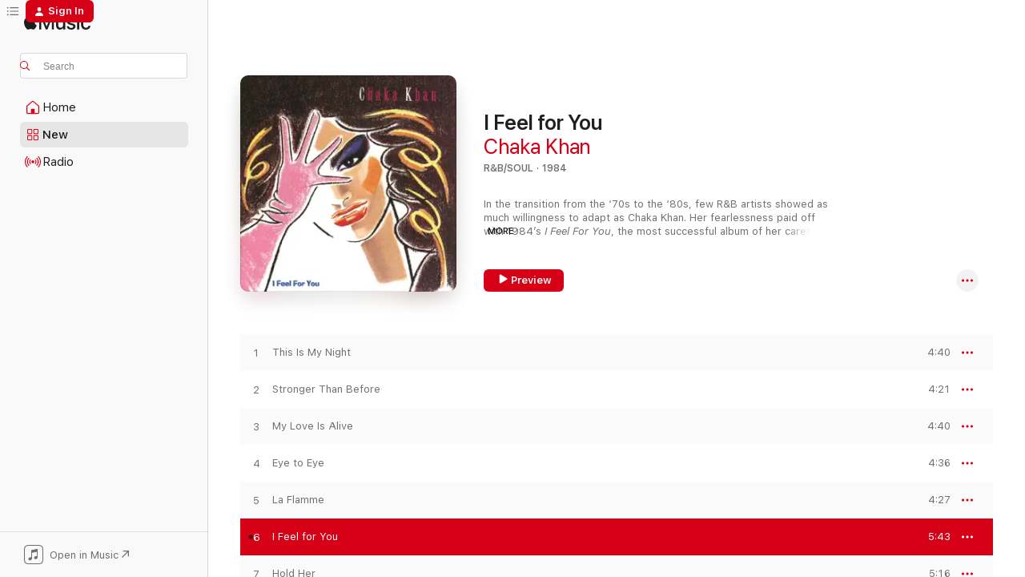

--- FILE ---
content_type: text/html
request_url: https://music.apple.com/us/album/i-feel-for-you/140251262?i=140249673&at=10lNke&uo=4
body_size: 28694
content:
<!DOCTYPE html>
<html dir="ltr" lang="en-US">
    <head>
        <!-- prettier-ignore -->
        <meta charset="utf-8">
        <!-- prettier-ignore -->
        <meta http-equiv="X-UA-Compatible" content="IE=edge">
        <!-- prettier-ignore -->
        <meta
            name="viewport"
            content="width=device-width,initial-scale=1,interactive-widget=resizes-content"
        >
        <!-- prettier-ignore -->
        <meta name="applicable-device" content="pc,mobile">
        <!-- prettier-ignore -->
        <meta name="referrer" content="strict-origin">
        <!-- prettier-ignore -->
        <link
            rel="apple-touch-icon"
            sizes="180x180"
            href="/assets/favicon/favicon-180.png"
        >
        <!-- prettier-ignore -->
        <link
            rel="icon"
            type="image/png"
            sizes="32x32"
            href="/assets/favicon/favicon-32.png"
        >
        <!-- prettier-ignore -->
        <link
            rel="icon"
            type="image/png"
            sizes="16x16"
            href="/assets/favicon/favicon-16.png"
        >
        <!-- prettier-ignore -->
        <link
            rel="mask-icon"
            href="/assets/favicon/favicon.svg"
            color="#fa233b"
        >
        <!-- prettier-ignore -->
        <link rel="manifest" href="/manifest.json">

        <title>‎I Feel for You - Song by Chaka Khan - Apple Music</title><!-- HEAD_svelte-1cypuwr_START --><link rel="preconnect" href="//www.apple.com/wss/fonts" crossorigin="anonymous"><link rel="stylesheet" href="//www.apple.com/wss/fonts?families=SF+Pro,v4%7CSF+Pro+Icons,v1&amp;display=swap" type="text/css" referrerpolicy="strict-origin-when-cross-origin"><!-- HEAD_svelte-1cypuwr_END --><!-- HEAD_svelte-eg3hvx_START -->    <meta name="robots" content="noindex"> <meta name="description" content="Listen to I Feel for You by Chaka Khan on Apple Music. 1984. Duration: 5:43"> <meta name="keywords" content="listen, I Feel for You, Chaka Khan, music, singles, songs, R&amp;B/Soul, streaming music, apple music"> <link rel="canonical" href="https://music.apple.com/us/album/i-feel-for-you/140251262">   <link rel="alternate" type="application/json+oembed" href="https://music.apple.com/api/oembed?url=https%3A%2F%2Fmusic.apple.com%2Fus%2Falbum%2Fi-feel-for-you%2F140251262%3Fi%3D140249673" title="I Feel for You by Chaka Khan on Apple Music">  <meta name="al:ios:app_store_id" content="1108187390"> <meta name="al:ios:app_name" content="Apple Music"> <meta name="apple:content_id" content="140249673"> <meta name="apple:title" content="I Feel for You"> <meta name="apple:description" content="Listen to I Feel for You by Chaka Khan on Apple Music. 1984. Duration: 5:43">   <meta property="og:title" content="I Feel for You by Chaka Khan on Apple Music"> <meta property="og:description" content="Song · 1984 · Duration 5:43"> <meta property="og:site_name" content="Apple Music - Web Player"> <meta property="og:url" content="https://music.apple.com/us/album/i-feel-for-you/140251262"> <meta property="og:image" content="https://is1-ssl.mzstatic.com/image/thumb/Music125/v4/9d/c2/c4/9dc2c49d-82ba-a79c-7274-e1b7c537caad/mzi.pdtcyntm.jpg/1200x630wp-60.jpg"> <meta property="og:image:secure_url" content="https://is1-ssl.mzstatic.com/image/thumb/Music125/v4/9d/c2/c4/9dc2c49d-82ba-a79c-7274-e1b7c537caad/mzi.pdtcyntm.jpg/1200x630wp-60.jpg"> <meta property="og:image:alt" content="I Feel for You by Chaka Khan on Apple Music"> <meta property="og:image:width" content="1200"> <meta property="og:image:height" content="630"> <meta property="og:image:type" content="image/jpg"> <meta property="og:type" content="music.song"> <meta property="og:locale" content="en_US">   <meta property="music:song" content="https://music.apple.com/us/song/i-feel-for-you/140249673"> <meta property="music:song:preview_url:secure_url" content="https://music.apple.com/us/song/i-feel-for-you/140249673"> <meta property="music:song:disc" content="1"> <meta property="music:song:duration" content="PT5M43S"> <meta property="music:song:track" content="6">  <meta property="music:album" content="https://music.apple.com/us/album/i-feel-for-you/140251262?i=140249673"> <meta property="music:album:disc" content="1"> <meta property="music:album:track" content="6"> <meta property="music:musician" content="https://music.apple.com/us/artist/chaka-khan/17402"> <meta property="music:release_date" content="1984-08-01T00:00:00.000Z">   <meta name="twitter:title" content="I Feel for You by Chaka Khan on Apple Music"> <meta name="twitter:description" content="Song · 1984 · Duration 5:43"> <meta name="twitter:site" content="@AppleMusic"> <meta name="twitter:image" content="https://is1-ssl.mzstatic.com/image/thumb/Music125/v4/9d/c2/c4/9dc2c49d-82ba-a79c-7274-e1b7c537caad/mzi.pdtcyntm.jpg/600x600bf-60.jpg"> <meta name="twitter:image:alt" content="I Feel for You by Chaka Khan on Apple Music"> <meta name="twitter:card" content="summary">       <!-- HTML_TAG_START -->
                <script id=schema:song type="application/ld+json">
                    {"@context":"http://schema.org","@type":"MusicComposition","name":"I Feel for You","url":"https://music.apple.com/us/song/i-feel-for-you/140249673","datePublished":"1984-08-01","description":"Listen to I Feel for You by Chaka Khan on Apple Music. 1984. Duration: 5:43","timeRequired":"PT5M43S","image":"https://is1-ssl.mzstatic.com/image/thumb/Music125/v4/9d/c2/c4/9dc2c49d-82ba-a79c-7274-e1b7c537caad/mzi.pdtcyntm.jpg/1200x630bb.jpg","audio":{"@type":"MusicRecording","name":"I Feel for You","url":"https://music.apple.com/us/song/i-feel-for-you/140249673","datePublished":"1984-08-01","description":"Listen to I Feel for You by Chaka Khan on Apple Music. 1984. Duration: 5:43","duration":"PT5M43S","image":"https://is1-ssl.mzstatic.com/image/thumb/Music125/v4/9d/c2/c4/9dc2c49d-82ba-a79c-7274-e1b7c537caad/mzi.pdtcyntm.jpg/1200x630bb.jpg","byArtist":[{"@type":"MusicGroup","name":"Chaka Khan","url":"https://music.apple.com/us/artist/chaka-khan/17402"}],"inAlbum":{"@type":"MusicAlbum","image":"https://is1-ssl.mzstatic.com/image/thumb/Music125/v4/9d/c2/c4/9dc2c49d-82ba-a79c-7274-e1b7c537caad/mzi.pdtcyntm.jpg/486x486bb.png","url":"https://music.apple.com/us/album/i-feel-for-you/140251262","name":"I Feel for You","byArtist":[{"@type":"MusicGroup","name":"Chaka Khan","url":"https://music.apple.com/us/artist/chaka-khan/17402"}]},"audio":{"@type":"AudioObject","name":"I Feel for You","contentUrl":"https://audio-ssl.itunes.apple.com/itunes-assets/AudioPreview211/v4/4c/ce/5a/4cce5a51-0f21-b743-a6d3-de066f72af44/mzaf_7693757771842947560.plus.aac.ep.m4a","description":"Listen to I Feel for You by Chaka Khan on Apple Music. 1984. Duration: 5:43","duration":"PT5M43S","uploadDate":"1984-08-01","thumbnailUrl":"https://is1-ssl.mzstatic.com/image/thumb/Music125/v4/9d/c2/c4/9dc2c49d-82ba-a79c-7274-e1b7c537caad/mzi.pdtcyntm.jpg/1200x630bb.jpg","potentialAction":{"@type":"ListenAction","expectsAcceptanceOf":{"@type":"Offer","category":"free"},"target":{"@type":"EntryPoint","actionPlatform":"https://music.apple.com/us/song/i-feel-for-you/140249673"}}},"genre":["R&B/Soul","Music","Contemporary R&B","Quiet Storm"]}}
                </script>
                <!-- HTML_TAG_END -->    <!-- HEAD_svelte-eg3hvx_END -->
      <script type="module" crossorigin src="/assets/index~90a29058ba.js"></script>
      <link rel="stylesheet" href="/assets/index~fbf29d0525.css">
      <script type="module">import.meta.url;import("_").catch(()=>1);async function* g(){};window.__vite_is_modern_browser=true;</script>
      <script type="module">!function(){if(window.__vite_is_modern_browser)return;console.warn("vite: loading legacy chunks, syntax error above and the same error below should be ignored");var e=document.getElementById("vite-legacy-polyfill"),n=document.createElement("script");n.src=e.src,n.onload=function(){System.import(document.getElementById('vite-legacy-entry').getAttribute('data-src'))},document.body.appendChild(n)}();</script>
    </head>
    <body>
        
        <script
            async
            src="/includes/js-cdn/musickit/v3/amp/musickit.js"
        ></script>
        <script
            type="module"
            async
            src="/includes/js-cdn/musickit/v3/components/musickit-components/musickit-components.esm.js"
        ></script>
        <script
            nomodule
            async
            src="/includes/js-cdn/musickit/v3/components/musickit-components/musickit-components.js"
        ></script>
        <svg style="display: none" xmlns="http://www.w3.org/2000/svg">
            <symbol id="play-circle-fill" viewBox="0 0 60 60">
                <path
                    class="icon-circle-fill__circle"
                    fill="var(--iconCircleFillBG, transparent)"
                    d="M30 60c16.411 0 30-13.617 30-30C60 13.588 46.382 0 29.971 0 13.588 0 .001 13.588.001 30c0 16.383 13.617 30 30 30Z"
                />
                <path
                    fill="var(--iconFillArrow, var(--keyColor, black))"
                    d="M24.411 41.853c-1.41.853-3.028.177-3.028-1.294V19.47c0-1.44 1.735-2.058 3.028-1.294l17.265 10.235a1.89 1.89 0 0 1 0 3.265L24.411 41.853Z"
                />
            </symbol>
        </svg>
        <div class="body-container">
              <div class="app-container svelte-t3vj1e" data-testid="app-container">   <div class="header svelte-rjjbqs" data-testid="header"><nav data-testid="navigation" class="navigation svelte-13li0vp"><div class="navigation__header svelte-13li0vp"><div data-testid="logo" class="logo svelte-1o7dz8w"> <a aria-label="Apple Music" role="img" href="https://music.apple.com/us/home" class="svelte-1o7dz8w"><svg height="20" viewBox="0 0 83 20" width="83" xmlns="http://www.w3.org/2000/svg" class="logo" aria-hidden="true"><path d="M34.752 19.746V6.243h-.088l-5.433 13.503h-2.074L21.711 6.243h-.087v13.503h-2.548V1.399h3.235l5.833 14.621h.1l5.82-14.62h3.248v18.347h-2.56zm16.649 0h-2.586v-2.263h-.062c-.725 1.602-2.061 2.504-4.072 2.504-2.86 0-4.61-1.894-4.61-4.958V6.37h2.698v8.125c0 2.034.95 3.127 2.81 3.127 1.95 0 3.124-1.373 3.124-3.458V6.37H51.4v13.376zm7.394-13.618c3.06 0 5.046 1.73 5.134 4.196h-2.536c-.15-1.296-1.087-2.11-2.598-2.11-1.462 0-2.436.724-2.436 1.793 0 .839.6 1.41 2.023 1.741l2.136.496c2.686.636 3.71 1.704 3.71 3.636 0 2.442-2.236 4.12-5.333 4.12-3.285 0-5.26-1.64-5.509-4.183h2.673c.25 1.398 1.187 2.085 2.836 2.085 1.623 0 2.623-.687 2.623-1.78 0-.865-.487-1.373-1.924-1.704l-2.136-.508c-2.498-.585-3.735-1.806-3.735-3.75 0-2.391 2.049-4.032 5.072-4.032zM66.1 2.836c0-.878.7-1.577 1.561-1.577.862 0 1.55.7 1.55 1.577 0 .864-.688 1.576-1.55 1.576a1.573 1.573 0 0 1-1.56-1.576zm.212 3.534h2.698v13.376h-2.698zm14.089 4.603c-.275-1.424-1.324-2.556-3.085-2.556-2.086 0-3.46 1.767-3.46 4.64 0 2.938 1.386 4.642 3.485 4.642 1.66 0 2.748-.928 3.06-2.48H83C82.713 18.067 80.477 20 77.317 20c-3.76 0-6.208-2.62-6.208-6.942 0-4.247 2.448-6.93 6.183-6.93 3.385 0 5.446 2.213 5.683 4.845h-2.573zM10.824 3.189c-.698.834-1.805 1.496-2.913 1.398-.145-1.128.41-2.33 1.036-3.065C9.644.662 10.848.05 11.835 0c.121 1.178-.336 2.33-1.01 3.19zm.999 1.619c.624.049 2.425.244 3.578 1.98-.096.074-2.137 1.272-2.113 3.79.024 3.01 2.593 4.012 2.617 4.037-.024.074-.407 1.419-1.344 2.812-.817 1.224-1.657 2.422-3.002 2.447-1.297.024-1.73-.783-3.218-.783-1.489 0-1.97.758-3.194.807-1.297.048-2.28-1.297-3.097-2.52C.368 14.908-.904 10.408.825 7.375c.84-1.516 2.377-2.47 4.034-2.495 1.273-.023 2.45.857 3.218.857.769 0 2.137-1.027 3.746-.93z"></path></svg></a>   </div> <div class="search-input-wrapper svelte-nrtdem" data-testid="search-input"><div data-testid="amp-search-input" aria-controls="search-suggestions" aria-expanded="false" aria-haspopup="listbox" aria-owns="search-suggestions" class="search-input-container svelte-rg26q6" tabindex="-1" role=""><div class="flex-container svelte-rg26q6"><form id="search-input-form" class="svelte-rg26q6"><svg height="16" width="16" viewBox="0 0 16 16" class="search-svg" aria-hidden="true"><path d="M11.87 10.835c.018.015.035.03.051.047l3.864 3.863a.735.735 0 1 1-1.04 1.04l-3.863-3.864a.744.744 0 0 1-.047-.051 6.667 6.667 0 1 1 1.035-1.035zM6.667 12a5.333 5.333 0 1 0 0-10.667 5.333 5.333 0 0 0 0 10.667z"></path></svg> <input aria-autocomplete="list" aria-multiline="false" aria-controls="search-suggestions" placeholder="Search" spellcheck="false" autocomplete="off" autocorrect="off" autocapitalize="off" type="text" inputmode="search" class="search-input__text-field svelte-rg26q6" data-testid="search-input__text-field"></form> </div> <div data-testid="search-scope-bar"></div>   </div> </div></div> <div data-testid="navigation-content" class="navigation__content svelte-13li0vp" id="navigation" aria-hidden="false"><div class="navigation__scrollable-container svelte-13li0vp"><div data-testid="navigation-items-primary" class="navigation-items navigation-items--primary svelte-ng61m8"> <ul class="navigation-items__list svelte-ng61m8">  <li class="navigation-item navigation-item__home svelte-1a5yt87" aria-selected="false" data-testid="navigation-item"> <a href="https://music.apple.com/us/home" class="navigation-item__link svelte-1a5yt87" role="button" data-testid="home" aria-pressed="false"><div class="navigation-item__content svelte-zhx7t9"> <span class="navigation-item__icon svelte-zhx7t9"> <svg width="24" height="24" viewBox="0 0 24 24" xmlns="http://www.w3.org/2000/svg" aria-hidden="true"><path d="M5.93 20.16a1.94 1.94 0 0 1-1.43-.502c-.334-.335-.502-.794-.502-1.393v-7.142c0-.362.062-.688.177-.953.123-.264.326-.529.6-.75l6.145-5.157c.176-.141.344-.247.52-.318.176-.07.362-.105.564-.105.194 0 .388.035.565.105.176.07.352.177.52.318l6.146 5.158c.273.23.467.476.59.75.124.264.177.59.177.96v7.134c0 .59-.159 1.058-.503 1.393-.335.335-.811.503-1.428.503H5.929Zm12.14-1.172c.221 0 .406-.07.547-.212a.688.688 0 0 0 .22-.511v-7.142c0-.177-.026-.344-.087-.459a.97.97 0 0 0-.265-.353l-6.154-5.149a.756.756 0 0 0-.177-.115.37.37 0 0 0-.15-.035.37.37 0 0 0-.158.035l-.177.115-6.145 5.15a.982.982 0 0 0-.274.352 1.13 1.13 0 0 0-.088.468v7.133c0 .203.08.379.23.511a.744.744 0 0 0 .546.212h12.133Zm-8.323-4.7c0-.176.062-.326.177-.432a.6.6 0 0 1 .423-.159h3.315c.176 0 .326.053.432.16s.159.255.159.431v4.973H9.756v-4.973Z"></path></svg> </span> <span class="navigation-item__label svelte-zhx7t9"> Home </span> </div></a>  </li>  <li class="navigation-item navigation-item__new svelte-1a5yt87" aria-selected="false" data-testid="navigation-item"> <a href="https://music.apple.com/us/new" class="navigation-item__link svelte-1a5yt87" role="button" data-testid="new" aria-pressed="false"><div class="navigation-item__content svelte-zhx7t9"> <span class="navigation-item__icon svelte-zhx7t9"> <svg height="24" viewBox="0 0 24 24" width="24" aria-hidden="true"><path d="M9.92 11.354c.966 0 1.453-.487 1.453-1.49v-3.4c0-1.004-.487-1.483-1.453-1.483H6.452C5.487 4.981 5 5.46 5 6.464v3.4c0 1.003.487 1.49 1.452 1.49zm7.628 0c.965 0 1.452-.487 1.452-1.49v-3.4c0-1.004-.487-1.483-1.452-1.483h-3.46c-.974 0-1.46.479-1.46 1.483v3.4c0 1.003.486 1.49 1.46 1.49zm-7.65-1.073h-3.43c-.266 0-.396-.137-.396-.418v-3.4c0-.273.13-.41.396-.41h3.43c.265 0 .402.137.402.41v3.4c0 .281-.137.418-.403.418zm7.634 0h-3.43c-.273 0-.402-.137-.402-.418v-3.4c0-.273.129-.41.403-.41h3.43c.265 0 .395.137.395.41v3.4c0 .281-.13.418-.396.418zm-7.612 8.7c.966 0 1.453-.48 1.453-1.483v-3.407c0-.996-.487-1.483-1.453-1.483H6.452c-.965 0-1.452.487-1.452 1.483v3.407c0 1.004.487 1.483 1.452 1.483zm7.628 0c.965 0 1.452-.48 1.452-1.483v-3.407c0-.996-.487-1.483-1.452-1.483h-3.46c-.974 0-1.46.487-1.46 1.483v3.407c0 1.004.486 1.483 1.46 1.483zm-7.65-1.072h-3.43c-.266 0-.396-.137-.396-.41v-3.4c0-.282.13-.418.396-.418h3.43c.265 0 .402.136.402.418v3.4c0 .273-.137.41-.403.41zm7.634 0h-3.43c-.273 0-.402-.137-.402-.41v-3.4c0-.282.129-.418.403-.418h3.43c.265 0 .395.136.395.418v3.4c0 .273-.13.41-.396.41z" fill-opacity=".95"></path></svg> </span> <span class="navigation-item__label svelte-zhx7t9"> New </span> </div></a>  </li>  <li class="navigation-item navigation-item__radio svelte-1a5yt87" aria-selected="false" data-testid="navigation-item"> <a href="https://music.apple.com/us/radio" class="navigation-item__link svelte-1a5yt87" role="button" data-testid="radio" aria-pressed="false"><div class="navigation-item__content svelte-zhx7t9"> <span class="navigation-item__icon svelte-zhx7t9"> <svg width="24" height="24" viewBox="0 0 24 24" xmlns="http://www.w3.org/2000/svg" aria-hidden="true"><path d="M19.359 18.57C21.033 16.818 22 14.461 22 11.89s-.967-4.93-2.641-6.68c-.276-.292-.653-.26-.868-.023-.222.246-.176.591.085.868 1.466 1.535 2.272 3.593 2.272 5.835 0 2.241-.806 4.3-2.272 5.835-.261.268-.307.621-.085.86.215.245.592.276.868-.016zm-13.85.014c.222-.238.176-.59-.085-.86-1.474-1.535-2.272-3.593-2.272-5.834 0-2.242.798-4.3 2.272-5.835.261-.277.307-.622.085-.868-.215-.238-.592-.269-.868.023C2.967 6.96 2 9.318 2 11.89s.967 4.929 2.641 6.68c.276.29.653.26.868.014zm1.957-1.873c.223-.253.162-.583-.1-.867-.951-1.068-1.473-2.45-1.473-3.954 0-1.505.522-2.887 1.474-3.954.26-.284.322-.614.1-.876-.23-.26-.622-.26-.891.039-1.175 1.274-1.827 2.963-1.827 4.79 0 1.82.652 3.517 1.827 4.784.269.3.66.307.89.038zm9.958-.038c1.175-1.267 1.827-2.964 1.827-4.783 0-1.828-.652-3.517-1.827-4.791-.269-.3-.66-.3-.89-.039-.23.262-.162.592.092.876.96 1.067 1.481 2.449 1.481 3.954 0 1.504-.522 2.886-1.481 3.954-.254.284-.323.614-.092.867.23.269.621.261.89-.038zm-8.061-1.966c.23-.26.13-.568-.092-.883-.415-.522-.63-1.197-.63-1.934 0-.737.215-1.413.63-1.943.222-.307.322-.614.092-.875s-.653-.261-.906.054a4.385 4.385 0 0 0-.968 2.764 4.38 4.38 0 0 0 .968 2.756c.253.322.675.322.906.061zm6.18-.061a4.38 4.38 0 0 0 .968-2.756 4.385 4.385 0 0 0-.968-2.764c-.253-.315-.675-.315-.906-.054-.23.261-.138.568.092.875.415.53.63 1.206.63 1.943 0 .737-.215 1.412-.63 1.934-.23.315-.322.622-.092.883s.653.261.906-.061zm-3.547-.967c.96 0 1.789-.814 1.789-1.797s-.83-1.789-1.789-1.789c-.96 0-1.781.806-1.781 1.789 0 .983.821 1.797 1.781 1.797z"></path></svg> </span> <span class="navigation-item__label svelte-zhx7t9"> Radio </span> </div></a>  </li>  <li class="navigation-item navigation-item__search svelte-1a5yt87" aria-selected="false" data-testid="navigation-item"> <a href="https://music.apple.com/us/search" class="navigation-item__link svelte-1a5yt87" role="button" data-testid="search" aria-pressed="false"><div class="navigation-item__content svelte-zhx7t9"> <span class="navigation-item__icon svelte-zhx7t9"> <svg height="24" viewBox="0 0 24 24" width="24" aria-hidden="true"><path d="M17.979 18.553c.476 0 .813-.366.813-.835a.807.807 0 0 0-.235-.586l-3.45-3.457a5.61 5.61 0 0 0 1.158-3.413c0-3.098-2.535-5.633-5.633-5.633C7.542 4.63 5 7.156 5 10.262c0 3.098 2.534 5.632 5.632 5.632a5.614 5.614 0 0 0 3.274-1.055l3.472 3.472a.835.835 0 0 0 .6.242zm-7.347-3.875c-2.417 0-4.416-2-4.416-4.416 0-2.417 2-4.417 4.416-4.417 2.417 0 4.417 2 4.417 4.417s-2 4.416-4.417 4.416z" fill-opacity=".95"></path></svg> </span> <span class="navigation-item__label svelte-zhx7t9"> Search </span> </div></a>  </li></ul> </div>   </div> <div class="navigation__native-cta"><div slot="native-cta"><div data-testid="native-cta" class="native-cta svelte-1t4vswz  native-cta--authenticated"><button class="native-cta__button svelte-1t4vswz" data-testid="native-cta-button"><span class="native-cta__app-icon svelte-1t4vswz"><svg width="24" height="24" xmlns="http://www.w3.org/2000/svg" xml:space="preserve" style="fill-rule:evenodd;clip-rule:evenodd;stroke-linejoin:round;stroke-miterlimit:2" viewBox="0 0 24 24" slot="app-icon" aria-hidden="true"><path d="M22.567 1.496C21.448.393 19.956.045 17.293.045H6.566c-2.508 0-4.028.376-5.12 1.465C.344 2.601 0 4.09 0 6.611v10.727c0 2.695.33 4.18 1.432 5.257 1.106 1.103 2.595 1.45 5.275 1.45h10.586c2.663 0 4.169-.347 5.274-1.45C23.656 21.504 24 20.033 24 17.338V6.752c0-2.694-.344-4.179-1.433-5.256Zm.411 4.9v11.299c0 1.898-.338 3.286-1.188 4.137-.851.864-2.256 1.191-4.141 1.191H6.35c-1.884 0-3.303-.341-4.154-1.191-.85-.851-1.174-2.239-1.174-4.137V6.54c0-2.014.324-3.445 1.16-4.295.851-.864 2.312-1.177 4.313-1.177h11.154c1.885 0 3.29.341 4.141 1.191.864.85 1.188 2.239 1.188 4.137Z" style="fill-rule:nonzero"></path><path d="M7.413 19.255c.987 0 2.48-.728 2.48-2.672v-6.385c0-.35.063-.428.378-.494l5.298-1.095c.351-.067.534.025.534.333l.035 4.286c0 .337-.182.586-.53.652l-1.014.228c-1.361.3-2.007.923-2.007 1.937 0 1.017.79 1.748 1.926 1.748.986 0 2.444-.679 2.444-2.64V5.654c0-.636-.279-.821-1.016-.66L9.646 6.298c-.448.091-.674.329-.674.699l.035 7.697c0 .336-.148.546-.446.613l-1.067.21c-1.329.266-1.986.93-1.986 1.993 0 1.017.786 1.745 1.905 1.745Z" style="fill-rule:nonzero"></path></svg></span> <span class="native-cta__label svelte-1t4vswz">Open in Music</span> <span class="native-cta__arrow svelte-1t4vswz"><svg height="16" width="16" viewBox="0 0 16 16" class="native-cta-action" aria-hidden="true"><path d="M1.559 16 13.795 3.764v8.962H16V0H3.274v2.205h8.962L0 14.441 1.559 16z"></path></svg></span></button> </div>  </div></div></div> </nav> </div>  <div class="player-bar player-bar__floating-player svelte-1rr9v04" data-testid="player-bar" aria-label="Music controls" aria-hidden="false">   </div>   <div id="scrollable-page" class="scrollable-page svelte-mt0bfj" data-main-content data-testid="main-section" aria-hidden="false"><main data-testid="main" class="svelte-bzjlhs"><div class="content-container svelte-bzjlhs" data-testid="content-container"><div class="search-input-wrapper svelte-nrtdem" data-testid="search-input"><div data-testid="amp-search-input" aria-controls="search-suggestions" aria-expanded="false" aria-haspopup="listbox" aria-owns="search-suggestions" class="search-input-container svelte-rg26q6" tabindex="-1" role=""><div class="flex-container svelte-rg26q6"><form id="search-input-form" class="svelte-rg26q6"><svg height="16" width="16" viewBox="0 0 16 16" class="search-svg" aria-hidden="true"><path d="M11.87 10.835c.018.015.035.03.051.047l3.864 3.863a.735.735 0 1 1-1.04 1.04l-3.863-3.864a.744.744 0 0 1-.047-.051 6.667 6.667 0 1 1 1.035-1.035zM6.667 12a5.333 5.333 0 1 0 0-10.667 5.333 5.333 0 0 0 0 10.667z"></path></svg> <input value="" aria-autocomplete="list" aria-multiline="false" aria-controls="search-suggestions" placeholder="Search" spellcheck="false" autocomplete="off" autocorrect="off" autocapitalize="off" type="text" inputmode="search" class="search-input__text-field svelte-rg26q6" data-testid="search-input__text-field"></form> </div> <div data-testid="search-scope-bar"> </div>   </div> </div>      <div class="section svelte-wa5vzl" data-testid="section-container" aria-label="Featured"> <div class="section-content svelte-wa5vzl" data-testid="section-content">  <div class="container-detail-header svelte-rknnd2" data-testid="container-detail-header"><div slot="artwork"><div class="artwork__radiosity svelte-1agpw2h"> <div data-testid="artwork-component" class="artwork-component artwork-component--aspect-ratio artwork-component--orientation-square svelte-g1i36u        artwork-component--has-borders" style="
            --artwork-bg-color: #2c251d;
            --aspect-ratio: 1;
            --placeholder-bg-color: #2c251d;
       ">   <picture class="svelte-g1i36u"><source sizes=" (max-width:1319px) 296px,(min-width:1320px) and (max-width:1679px) 316px,316px" srcset="https://is1-ssl.mzstatic.com/image/thumb/Music125/v4/9d/c2/c4/9dc2c49d-82ba-a79c-7274-e1b7c537caad/mzi.pdtcyntm.jpg/296x296bb.webp 296w,https://is1-ssl.mzstatic.com/image/thumb/Music125/v4/9d/c2/c4/9dc2c49d-82ba-a79c-7274-e1b7c537caad/mzi.pdtcyntm.jpg/316x316bb.webp 316w,https://is1-ssl.mzstatic.com/image/thumb/Music125/v4/9d/c2/c4/9dc2c49d-82ba-a79c-7274-e1b7c537caad/mzi.pdtcyntm.jpg/592x592bb.webp 592w,https://is1-ssl.mzstatic.com/image/thumb/Music125/v4/9d/c2/c4/9dc2c49d-82ba-a79c-7274-e1b7c537caad/mzi.pdtcyntm.jpg/632x632bb.webp 632w" type="image/webp"> <source sizes=" (max-width:1319px) 296px,(min-width:1320px) and (max-width:1679px) 316px,316px" srcset="https://is1-ssl.mzstatic.com/image/thumb/Music125/v4/9d/c2/c4/9dc2c49d-82ba-a79c-7274-e1b7c537caad/mzi.pdtcyntm.jpg/296x296bb-60.jpg 296w,https://is1-ssl.mzstatic.com/image/thumb/Music125/v4/9d/c2/c4/9dc2c49d-82ba-a79c-7274-e1b7c537caad/mzi.pdtcyntm.jpg/316x316bb-60.jpg 316w,https://is1-ssl.mzstatic.com/image/thumb/Music125/v4/9d/c2/c4/9dc2c49d-82ba-a79c-7274-e1b7c537caad/mzi.pdtcyntm.jpg/592x592bb-60.jpg 592w,https://is1-ssl.mzstatic.com/image/thumb/Music125/v4/9d/c2/c4/9dc2c49d-82ba-a79c-7274-e1b7c537caad/mzi.pdtcyntm.jpg/632x632bb-60.jpg 632w" type="image/jpeg"> <img alt="" class="artwork-component__contents artwork-component__image svelte-g1i36u" loading="lazy" src="/assets/artwork/1x1.gif" role="presentation" decoding="async" width="316" height="316" fetchpriority="auto" style="opacity: 1;"></picture> </div></div> <div data-testid="artwork-component" class="artwork-component artwork-component--aspect-ratio artwork-component--orientation-square svelte-g1i36u        artwork-component--has-borders" style="
            --artwork-bg-color: #2c251d;
            --aspect-ratio: 1;
            --placeholder-bg-color: #2c251d;
       ">   <picture class="svelte-g1i36u"><source sizes=" (max-width:1319px) 296px,(min-width:1320px) and (max-width:1679px) 316px,316px" srcset="https://is1-ssl.mzstatic.com/image/thumb/Music125/v4/9d/c2/c4/9dc2c49d-82ba-a79c-7274-e1b7c537caad/mzi.pdtcyntm.jpg/296x296bb.webp 296w,https://is1-ssl.mzstatic.com/image/thumb/Music125/v4/9d/c2/c4/9dc2c49d-82ba-a79c-7274-e1b7c537caad/mzi.pdtcyntm.jpg/316x316bb.webp 316w,https://is1-ssl.mzstatic.com/image/thumb/Music125/v4/9d/c2/c4/9dc2c49d-82ba-a79c-7274-e1b7c537caad/mzi.pdtcyntm.jpg/592x592bb.webp 592w,https://is1-ssl.mzstatic.com/image/thumb/Music125/v4/9d/c2/c4/9dc2c49d-82ba-a79c-7274-e1b7c537caad/mzi.pdtcyntm.jpg/632x632bb.webp 632w" type="image/webp"> <source sizes=" (max-width:1319px) 296px,(min-width:1320px) and (max-width:1679px) 316px,316px" srcset="https://is1-ssl.mzstatic.com/image/thumb/Music125/v4/9d/c2/c4/9dc2c49d-82ba-a79c-7274-e1b7c537caad/mzi.pdtcyntm.jpg/296x296bb-60.jpg 296w,https://is1-ssl.mzstatic.com/image/thumb/Music125/v4/9d/c2/c4/9dc2c49d-82ba-a79c-7274-e1b7c537caad/mzi.pdtcyntm.jpg/316x316bb-60.jpg 316w,https://is1-ssl.mzstatic.com/image/thumb/Music125/v4/9d/c2/c4/9dc2c49d-82ba-a79c-7274-e1b7c537caad/mzi.pdtcyntm.jpg/592x592bb-60.jpg 592w,https://is1-ssl.mzstatic.com/image/thumb/Music125/v4/9d/c2/c4/9dc2c49d-82ba-a79c-7274-e1b7c537caad/mzi.pdtcyntm.jpg/632x632bb-60.jpg 632w" type="image/jpeg"> <img alt="I Feel for You" class="artwork-component__contents artwork-component__image svelte-g1i36u" loading="lazy" src="/assets/artwork/1x1.gif" role="presentation" decoding="async" width="316" height="316" fetchpriority="auto" style="opacity: 1;"></picture> </div></div> <div class="headings svelte-rknnd2"> <h1 class="headings__title svelte-rknnd2" data-testid="non-editable-product-title"><span dir="auto">I Feel for You</span> <span class="headings__badges svelte-rknnd2">   </span></h1> <div class="headings__subtitles svelte-rknnd2" data-testid="product-subtitles"> <a data-testid="click-action" class="click-action svelte-c0t0j2" href="https://music.apple.com/us/artist/chaka-khan/17402">Chaka Khan</a> </div> <div class="headings__tertiary-titles"> </div> <div class="headings__metadata-bottom svelte-rknnd2">R&amp;B/SOUL · 1984 </div></div> <div class="description svelte-rknnd2" data-testid="description">  <div class="truncate-wrapper svelte-1ji3yu5"><p data-testid="truncate-text" dir="auto" class="content svelte-1ji3yu5" style="--lines: 3; --line-height: var(--lineHeight, 16); --link-length: 4;"><!-- HTML_TAG_START -->In the transition from the ‘70s to the ‘80s, few R&amp;B artists showed as much willingness to adapt as Chaka Khan. Her fearlessness paid off with 1984’s <i>I Feel For You</i>, the most successful album of her career. Rather than rest on snappy new-wave soul of her last few albums — let alone the bubbly disco funk of Rufus, whose music now seems ancient in comparison to <i>I Feel For You</i> — Khan and producers Arif Mardin and David Foster wholeheartedly embrace modern sounds while retaining the high musical standard of Chaka’s past efforts. The shiny, mechanized grooves of “This Is My Night” and “My Love Is Alive” are brought to life by Khan’s vivacious singing. The new production techniques give extra dramatic flair to “Stronger Than Before,” and especially “Through the Fire,” one of the most smoldering ballads of the mid-‘80s. All of the album’s aspects come together on the title song. Written by Prince, it features Stevie Wonder on harmonica and rapping by Grandmaster Melle Mel. Leave it to Chaka Khan to unite three generations of R&amp;B innovators for the purpose of one perfectly wrought pop song.<!-- HTML_TAG_END --></p> </div> </div> <div class="primary-actions svelte-rknnd2"><div class="primary-actions__button primary-actions__button--play svelte-rknnd2"><div data-testid="button-action" class="button svelte-rka6wn primary"><button data-testid="click-action" class="click-action svelte-c0t0j2" aria-label="" ><span class="icon svelte-rka6wn" data-testid="play-icon"><svg height="16" viewBox="0 0 16 16" width="16"><path d="m4.4 15.14 10.386-6.096c.842-.459.794-1.64 0-2.097L4.401.85c-.87-.53-2-.12-2 .82v12.625c0 .966 1.06 1.4 2 .844z"></path></svg></span>  Preview</button> </div> </div> <div class="primary-actions__button primary-actions__button--shuffle svelte-rknnd2"> </div></div> <div class="secondary-actions svelte-rknnd2"><div class="secondary-actions svelte-1agpw2h" slot="secondary-actions">  <div class="cloud-buttons svelte-u0auos" data-testid="cloud-buttons">  <amp-contextual-menu-button config="[object Object]" class="svelte-dj0bcp"> <span aria-label="MORE" class="more-button svelte-dj0bcp more-button--platter" data-testid="more-button" slot="trigger-content"><svg width="28" height="28" viewBox="0 0 28 28" class="glyph" xmlns="http://www.w3.org/2000/svg"><circle fill="var(--iconCircleFill, transparent)" cx="14" cy="14" r="14"></circle><path fill="var(--iconEllipsisFill, white)" d="M10.105 14c0-.87-.687-1.55-1.564-1.55-.862 0-1.557.695-1.557 1.55 0 .848.695 1.55 1.557 1.55.855 0 1.564-.702 1.564-1.55zm5.437 0c0-.87-.68-1.55-1.542-1.55A1.55 1.55 0 0012.45 14c0 .848.695 1.55 1.55 1.55.848 0 1.542-.702 1.542-1.55zm5.474 0c0-.87-.687-1.55-1.557-1.55-.87 0-1.564.695-1.564 1.55 0 .848.694 1.55 1.564 1.55.848 0 1.557-.702 1.557-1.55z"></path></svg></span> </amp-contextual-menu-button></div></div></div></div> </div>   </div><div class="section svelte-wa5vzl" data-testid="section-container"> <div class="section-content svelte-wa5vzl" data-testid="section-content">  <div class="placeholder-table svelte-wa5vzl"> <div><div class="placeholder-row svelte-wa5vzl placeholder-row--even placeholder-row--album"></div><div class="placeholder-row svelte-wa5vzl  placeholder-row--album"></div><div class="placeholder-row svelte-wa5vzl placeholder-row--even placeholder-row--album"></div><div class="placeholder-row svelte-wa5vzl  placeholder-row--album"></div><div class="placeholder-row svelte-wa5vzl placeholder-row--even placeholder-row--album"></div><div class="placeholder-row svelte-wa5vzl  placeholder-row--album"></div><div class="placeholder-row svelte-wa5vzl placeholder-row--even placeholder-row--album"></div><div class="placeholder-row svelte-wa5vzl  placeholder-row--album"></div><div class="placeholder-row svelte-wa5vzl placeholder-row--even placeholder-row--album"></div><div class="placeholder-row svelte-wa5vzl  placeholder-row--album"></div></div></div> </div>   </div><div class="section svelte-wa5vzl" data-testid="section-container"> <div class="section-content svelte-wa5vzl" data-testid="section-content"> <div class="tracklist-footer svelte-1tm9k9g tracklist-footer--album" data-testid="tracklist-footer"><div class="footer-body svelte-1tm9k9g"><p class="description svelte-1tm9k9g" data-testid="tracklist-footer-description">October 1, 1984
10 songs, 46 minutes
℗ 1984 Warner Records Inc. Marketed by Rhino Entertainment Company, a Warner Music Group Company.</p>  <div class="tracklist-footer__native-cta-wrapper svelte-1tm9k9g"><div class="button svelte-5myedz       button--text-button" data-testid="button-base-wrapper"><button data-testid="button-base" aria-label="Also available in the iTunes Store" type="button"  class="svelte-5myedz link"> Also available in the iTunes Store <svg height="16" width="16" viewBox="0 0 16 16" class="web-to-native__action" aria-hidden="true" data-testid="cta-button-arrow-icon"><path d="M1.559 16 13.795 3.764v8.962H16V0H3.274v2.205h8.962L0 14.441 1.559 16z"></path></svg> </button> </div></div></div> <div class="tracklist-footer__friends svelte-1tm9k9g"> </div></div></div>   </div><div class="section svelte-wa5vzl      section--alternate" data-testid="section-container"> <div class="section-content svelte-wa5vzl" data-testid="section-content"> <div class="spacer-wrapper svelte-14fis98"></div></div>   </div><div class="section svelte-wa5vzl      section--alternate" data-testid="section-container" aria-label="Music Videos"> <div class="section-content svelte-wa5vzl" data-testid="section-content"><div class="header svelte-fr9z27">  <div class="header-title-wrapper svelte-fr9z27">    <h2 class="title svelte-fr9z27" data-testid="header-title"><span class="dir-wrapper" dir="auto">Music Videos</span></h2> </div>   </div>   <div class="svelte-1dd7dqt shelf"><section data-testid="shelf-component" class="shelf-grid shelf-grid--onhover svelte-12rmzef" style="
            --grid-max-content-xsmall: 298px; --grid-column-gap-xsmall: 10px; --grid-row-gap-xsmall: 24px; --grid-small: 2; --grid-column-gap-small: 20px; --grid-row-gap-small: 24px; --grid-medium: 3; --grid-column-gap-medium: 20px; --grid-row-gap-medium: 24px; --grid-large: 4; --grid-column-gap-large: 20px; --grid-row-gap-large: 24px; --grid-xlarge: 4; --grid-column-gap-xlarge: 20px; --grid-row-gap-xlarge: 24px;
            --grid-type: B;
            --grid-rows: 1;
            --standard-lockup-shadow-offset: 15px;
            
        "> <div class="shelf-grid__body svelte-12rmzef" data-testid="shelf-body">   <button disabled aria-label="Previous Page" type="button" class="shelf-grid-nav__arrow shelf-grid-nav__arrow--left svelte-1xmivhv" data-testid="shelf-button-left" style="--offset: 
                        calc(32px * -1);
                    ;"><svg viewBox="0 0 9 31" xmlns="http://www.w3.org/2000/svg"><path d="M5.275 29.46a1.61 1.61 0 0 0 1.456 1.077c1.018 0 1.772-.737 1.772-1.737 0-.526-.277-1.186-.449-1.62l-4.68-11.912L8.05 3.363c.172-.442.45-1.116.45-1.625A1.702 1.702 0 0 0 6.728.002a1.603 1.603 0 0 0-1.456 1.09L.675 12.774c-.301.775-.677 1.744-.677 2.495 0 .754.376 1.705.677 2.498L5.272 29.46Z"></path></svg></button> <ul slot="shelf-content" class="shelf-grid__list shelf-grid__list--grid-type-B shelf-grid__list--grid-rows-1 svelte-12rmzef" role="list" tabindex="-1" data-testid="shelf-item-list">   <li class="shelf-grid__list-item svelte-12rmzef" data-test-id="shelf-grid-list-item-0" data-index="0" aria-hidden="true"><div class="svelte-12rmzef"><div class="vertical-video svelte-1dpimfq vertical-video--large" data-testid="vertical-video"><div class="vertical-video__artwork-wrapper svelte-1dpimfq" data-testid="vertical-video-artwork-wrapper"><a data-testid="click-action" class="click-action svelte-c0t0j2" href="https://music.apple.com/us/music-video/i-feel-for-you/400226358"></a> <div data-testid="artwork-component" class="artwork-component artwork-component--aspect-ratio artwork-component--orientation-landscape svelte-g1i36u    artwork-component--fullwidth    artwork-component--has-borders" style="
            --artwork-bg-color: #00093d;
            --aspect-ratio: 1.7777777777777777;
            --placeholder-bg-color: #00093d;
       ">   <picture class="svelte-g1i36u"><source sizes=" (max-width:999px) 200px,(min-width:1000px) and (max-width:1319px) 290px,(min-width:1320px) and (max-width:1679px) 340px,340px" srcset="https://is1-ssl.mzstatic.com/image/thumb/Video128/v4/78/96/fe/7896fe37-3a9e-93e2-35a0-c384eac8d650/dj.bvevkwfe.jpeg/200x113mv.webp 200w,https://is1-ssl.mzstatic.com/image/thumb/Video128/v4/78/96/fe/7896fe37-3a9e-93e2-35a0-c384eac8d650/dj.bvevkwfe.jpeg/290x163mv.webp 290w,https://is1-ssl.mzstatic.com/image/thumb/Video128/v4/78/96/fe/7896fe37-3a9e-93e2-35a0-c384eac8d650/dj.bvevkwfe.jpeg/340x191mv.webp 340w,https://is1-ssl.mzstatic.com/image/thumb/Video128/v4/78/96/fe/7896fe37-3a9e-93e2-35a0-c384eac8d650/dj.bvevkwfe.jpeg/400x226mv.webp 400w,https://is1-ssl.mzstatic.com/image/thumb/Video128/v4/78/96/fe/7896fe37-3a9e-93e2-35a0-c384eac8d650/dj.bvevkwfe.jpeg/580x326mv.webp 580w,https://is1-ssl.mzstatic.com/image/thumb/Video128/v4/78/96/fe/7896fe37-3a9e-93e2-35a0-c384eac8d650/dj.bvevkwfe.jpeg/639x359mv.webp 639w" type="image/webp"> <source sizes=" (max-width:999px) 200px,(min-width:1000px) and (max-width:1319px) 290px,(min-width:1320px) and (max-width:1679px) 340px,340px" srcset="https://is1-ssl.mzstatic.com/image/thumb/Video128/v4/78/96/fe/7896fe37-3a9e-93e2-35a0-c384eac8d650/dj.bvevkwfe.jpeg/200x113mv-60.jpg 200w,https://is1-ssl.mzstatic.com/image/thumb/Video128/v4/78/96/fe/7896fe37-3a9e-93e2-35a0-c384eac8d650/dj.bvevkwfe.jpeg/290x163mv-60.jpg 290w,https://is1-ssl.mzstatic.com/image/thumb/Video128/v4/78/96/fe/7896fe37-3a9e-93e2-35a0-c384eac8d650/dj.bvevkwfe.jpeg/340x191mv-60.jpg 340w,https://is1-ssl.mzstatic.com/image/thumb/Video128/v4/78/96/fe/7896fe37-3a9e-93e2-35a0-c384eac8d650/dj.bvevkwfe.jpeg/400x226mv-60.jpg 400w,https://is1-ssl.mzstatic.com/image/thumb/Video128/v4/78/96/fe/7896fe37-3a9e-93e2-35a0-c384eac8d650/dj.bvevkwfe.jpeg/580x326mv-60.jpg 580w,https://is1-ssl.mzstatic.com/image/thumb/Video128/v4/78/96/fe/7896fe37-3a9e-93e2-35a0-c384eac8d650/dj.bvevkwfe.jpeg/639x359mv-60.jpg 639w" type="image/jpeg"> <img alt="" class="artwork-component__contents artwork-component__image svelte-g1i36u" loading="lazy" src="/assets/artwork/1x1.gif" role="presentation" decoding="async" width="340" height="191" fetchpriority="auto" style="opacity: 1;"></picture> </div> <div class="vertical-video__play-button svelte-1dpimfq"><button aria-label="Play" class="play-button svelte-19j07e7 play-button--platter" data-testid="play-button"><svg aria-hidden="true" class="icon play-svg" data-testid="play-icon" iconState="play"><use href="#play-circle-fill"></use></svg> </button></div> <div class="vertical-video__context-button svelte-1dpimfq"><amp-contextual-menu-button config="[object Object]" class="svelte-dj0bcp"> <span aria-label="MORE" class="more-button svelte-dj0bcp more-button--platter  more-button--material" data-testid="more-button" slot="trigger-content"><svg width="28" height="28" viewBox="0 0 28 28" class="glyph" xmlns="http://www.w3.org/2000/svg"><circle fill="var(--iconCircleFill, transparent)" cx="14" cy="14" r="14"></circle><path fill="var(--iconEllipsisFill, white)" d="M10.105 14c0-.87-.687-1.55-1.564-1.55-.862 0-1.557.695-1.557 1.55 0 .848.695 1.55 1.557 1.55.855 0 1.564-.702 1.564-1.55zm5.437 0c0-.87-.68-1.55-1.542-1.55A1.55 1.55 0 0012.45 14c0 .848.695 1.55 1.55 1.55.848 0 1.542-.702 1.542-1.55zm5.474 0c0-.87-.687-1.55-1.557-1.55-.87 0-1.564.695-1.564 1.55 0 .848.694 1.55 1.564 1.55.848 0 1.557-.702 1.557-1.55z"></path></svg></span> </amp-contextual-menu-button></div></div>   <div class="vertical-video__content-details svelte-1dpimfq"><div data-testid="vertical-video-title" class="vertical-video__title svelte-1dpimfq vertical-video__title--multiline"> <div class="multiline-clamp svelte-1a7gcr6 multiline-clamp--overflow   multiline-clamp--with-badge" style="--mc-lineClamp: var(--defaultClampOverride, 2);" role="text"> <span class="multiline-clamp__text svelte-1a7gcr6"><a data-testid="click-action" class="click-action svelte-c0t0j2" href="https://music.apple.com/us/music-video/i-feel-for-you/400226358">I Feel For You</a></span><span class="multiline-clamp__badge svelte-1a7gcr6"> </span> </div> </div> <p data-testid="vertical-video-subtitle" class="vertical-video__subtitles svelte-1dpimfq  vertical-video__subtitles--singlet"> <div class="multiline-clamp svelte-1a7gcr6 multiline-clamp--overflow" style="--mc-lineClamp: var(--defaultClampOverride, 1);" role="text"> <span class="multiline-clamp__text svelte-1a7gcr6"> <a data-testid="click-action" class="click-action svelte-c0t0j2" href="https://music.apple.com/us/artist/chaka-khan/17402">Chaka Khan</a></span> </div></p></div> </div> </div></li>   <li class="shelf-grid__list-item svelte-12rmzef" data-test-id="shelf-grid-list-item-1" data-index="1" aria-hidden="true"><div class="svelte-12rmzef"><div class="vertical-video svelte-1dpimfq vertical-video--large" data-testid="vertical-video"><div class="vertical-video__artwork-wrapper svelte-1dpimfq" data-testid="vertical-video-artwork-wrapper"><a data-testid="click-action" class="click-action svelte-c0t0j2" href="https://music.apple.com/us/music-video/through-the-fire/400294906"></a> <div data-testid="artwork-component" class="artwork-component artwork-component--aspect-ratio artwork-component--orientation-landscape svelte-g1i36u    artwork-component--fullwidth    artwork-component--has-borders" style="
            --artwork-bg-color: #010005;
            --aspect-ratio: 1.7777777777777777;
            --placeholder-bg-color: #010005;
       ">   <picture class="svelte-g1i36u"><source sizes=" (max-width:999px) 200px,(min-width:1000px) and (max-width:1319px) 290px,(min-width:1320px) and (max-width:1679px) 340px,340px" srcset="https://is1-ssl.mzstatic.com/image/thumb/Video128/v4/52/8e/42/528e4273-4983-b273-49eb-99c03fe717b3/dj.mynminnr.jpeg/200x113mv.webp 200w,https://is1-ssl.mzstatic.com/image/thumb/Video128/v4/52/8e/42/528e4273-4983-b273-49eb-99c03fe717b3/dj.mynminnr.jpeg/290x163mv.webp 290w,https://is1-ssl.mzstatic.com/image/thumb/Video128/v4/52/8e/42/528e4273-4983-b273-49eb-99c03fe717b3/dj.mynminnr.jpeg/340x191mv.webp 340w,https://is1-ssl.mzstatic.com/image/thumb/Video128/v4/52/8e/42/528e4273-4983-b273-49eb-99c03fe717b3/dj.mynminnr.jpeg/400x226mv.webp 400w,https://is1-ssl.mzstatic.com/image/thumb/Video128/v4/52/8e/42/528e4273-4983-b273-49eb-99c03fe717b3/dj.mynminnr.jpeg/580x326mv.webp 580w,https://is1-ssl.mzstatic.com/image/thumb/Video128/v4/52/8e/42/528e4273-4983-b273-49eb-99c03fe717b3/dj.mynminnr.jpeg/639x359mv.webp 639w" type="image/webp"> <source sizes=" (max-width:999px) 200px,(min-width:1000px) and (max-width:1319px) 290px,(min-width:1320px) and (max-width:1679px) 340px,340px" srcset="https://is1-ssl.mzstatic.com/image/thumb/Video128/v4/52/8e/42/528e4273-4983-b273-49eb-99c03fe717b3/dj.mynminnr.jpeg/200x113mv-60.jpg 200w,https://is1-ssl.mzstatic.com/image/thumb/Video128/v4/52/8e/42/528e4273-4983-b273-49eb-99c03fe717b3/dj.mynminnr.jpeg/290x163mv-60.jpg 290w,https://is1-ssl.mzstatic.com/image/thumb/Video128/v4/52/8e/42/528e4273-4983-b273-49eb-99c03fe717b3/dj.mynminnr.jpeg/340x191mv-60.jpg 340w,https://is1-ssl.mzstatic.com/image/thumb/Video128/v4/52/8e/42/528e4273-4983-b273-49eb-99c03fe717b3/dj.mynminnr.jpeg/400x226mv-60.jpg 400w,https://is1-ssl.mzstatic.com/image/thumb/Video128/v4/52/8e/42/528e4273-4983-b273-49eb-99c03fe717b3/dj.mynminnr.jpeg/580x326mv-60.jpg 580w,https://is1-ssl.mzstatic.com/image/thumb/Video128/v4/52/8e/42/528e4273-4983-b273-49eb-99c03fe717b3/dj.mynminnr.jpeg/639x359mv-60.jpg 639w" type="image/jpeg"> <img alt="" class="artwork-component__contents artwork-component__image svelte-g1i36u" loading="lazy" src="/assets/artwork/1x1.gif" role="presentation" decoding="async" width="340" height="191" fetchpriority="auto" style="opacity: 1;"></picture> </div> <div class="vertical-video__play-button svelte-1dpimfq"><button aria-label="Play" class="play-button svelte-19j07e7 play-button--platter" data-testid="play-button"><svg aria-hidden="true" class="icon play-svg" data-testid="play-icon" iconState="play"><use href="#play-circle-fill"></use></svg> </button></div> <div class="vertical-video__context-button svelte-1dpimfq"><amp-contextual-menu-button config="[object Object]" class="svelte-dj0bcp"> <span aria-label="MORE" class="more-button svelte-dj0bcp more-button--platter  more-button--material" data-testid="more-button" slot="trigger-content"><svg width="28" height="28" viewBox="0 0 28 28" class="glyph" xmlns="http://www.w3.org/2000/svg"><circle fill="var(--iconCircleFill, transparent)" cx="14" cy="14" r="14"></circle><path fill="var(--iconEllipsisFill, white)" d="M10.105 14c0-.87-.687-1.55-1.564-1.55-.862 0-1.557.695-1.557 1.55 0 .848.695 1.55 1.557 1.55.855 0 1.564-.702 1.564-1.55zm5.437 0c0-.87-.68-1.55-1.542-1.55A1.55 1.55 0 0012.45 14c0 .848.695 1.55 1.55 1.55.848 0 1.542-.702 1.542-1.55zm5.474 0c0-.87-.687-1.55-1.557-1.55-.87 0-1.564.695-1.564 1.55 0 .848.694 1.55 1.564 1.55.848 0 1.557-.702 1.557-1.55z"></path></svg></span> </amp-contextual-menu-button></div></div>   <div class="vertical-video__content-details svelte-1dpimfq"><div data-testid="vertical-video-title" class="vertical-video__title svelte-1dpimfq vertical-video__title--multiline"> <div class="multiline-clamp svelte-1a7gcr6 multiline-clamp--overflow   multiline-clamp--with-badge" style="--mc-lineClamp: var(--defaultClampOverride, 2);" role="text"> <span class="multiline-clamp__text svelte-1a7gcr6"><a data-testid="click-action" class="click-action svelte-c0t0j2" href="https://music.apple.com/us/music-video/through-the-fire/400294906">Through The Fire</a></span><span class="multiline-clamp__badge svelte-1a7gcr6"> </span> </div> </div> <p data-testid="vertical-video-subtitle" class="vertical-video__subtitles svelte-1dpimfq  vertical-video__subtitles--singlet"> <div class="multiline-clamp svelte-1a7gcr6 multiline-clamp--overflow" style="--mc-lineClamp: var(--defaultClampOverride, 1);" role="text"> <span class="multiline-clamp__text svelte-1a7gcr6"> <a data-testid="click-action" class="click-action svelte-c0t0j2" href="https://music.apple.com/us/artist/chaka-khan/17402">Chaka Khan</a></span> </div></p></div> </div> </div></li>   <li class="shelf-grid__list-item svelte-12rmzef" data-test-id="shelf-grid-list-item-2" data-index="2" aria-hidden="true"><div class="svelte-12rmzef"><div class="vertical-video svelte-1dpimfq vertical-video--large" data-testid="vertical-video"><div class="vertical-video__artwork-wrapper svelte-1dpimfq" data-testid="vertical-video-artwork-wrapper"><a data-testid="click-action" class="click-action svelte-c0t0j2" href="https://music.apple.com/us/music-video/this-is-my-night/1519317613"></a> <div data-testid="artwork-component" class="artwork-component artwork-component--aspect-ratio artwork-component--orientation-landscape svelte-g1i36u    artwork-component--fullwidth    artwork-component--has-borders" style="
            --artwork-bg-color: #070506;
            --aspect-ratio: 1.7777777777777777;
            --placeholder-bg-color: #070506;
       ">   <picture class="svelte-g1i36u"><source sizes=" (max-width:999px) 200px,(min-width:1000px) and (max-width:1319px) 290px,(min-width:1320px) and (max-width:1679px) 340px,340px" srcset="https://is1-ssl.mzstatic.com/image/thumb/Video113/v4/c8/20/b4/c820b4f7-5f61-65a9-ae1b-0dda16e54823/USWBV0300488.sca1.jpg/200x113mv.webp 200w,https://is1-ssl.mzstatic.com/image/thumb/Video113/v4/c8/20/b4/c820b4f7-5f61-65a9-ae1b-0dda16e54823/USWBV0300488.sca1.jpg/290x163mv.webp 290w,https://is1-ssl.mzstatic.com/image/thumb/Video113/v4/c8/20/b4/c820b4f7-5f61-65a9-ae1b-0dda16e54823/USWBV0300488.sca1.jpg/340x191mv.webp 340w,https://is1-ssl.mzstatic.com/image/thumb/Video113/v4/c8/20/b4/c820b4f7-5f61-65a9-ae1b-0dda16e54823/USWBV0300488.sca1.jpg/400x226mv.webp 400w,https://is1-ssl.mzstatic.com/image/thumb/Video113/v4/c8/20/b4/c820b4f7-5f61-65a9-ae1b-0dda16e54823/USWBV0300488.sca1.jpg/580x326mv.webp 580w,https://is1-ssl.mzstatic.com/image/thumb/Video113/v4/c8/20/b4/c820b4f7-5f61-65a9-ae1b-0dda16e54823/USWBV0300488.sca1.jpg/640x360mv.webp 640w" type="image/webp"> <source sizes=" (max-width:999px) 200px,(min-width:1000px) and (max-width:1319px) 290px,(min-width:1320px) and (max-width:1679px) 340px,340px" srcset="https://is1-ssl.mzstatic.com/image/thumb/Video113/v4/c8/20/b4/c820b4f7-5f61-65a9-ae1b-0dda16e54823/USWBV0300488.sca1.jpg/200x113mv-60.jpg 200w,https://is1-ssl.mzstatic.com/image/thumb/Video113/v4/c8/20/b4/c820b4f7-5f61-65a9-ae1b-0dda16e54823/USWBV0300488.sca1.jpg/290x163mv-60.jpg 290w,https://is1-ssl.mzstatic.com/image/thumb/Video113/v4/c8/20/b4/c820b4f7-5f61-65a9-ae1b-0dda16e54823/USWBV0300488.sca1.jpg/340x191mv-60.jpg 340w,https://is1-ssl.mzstatic.com/image/thumb/Video113/v4/c8/20/b4/c820b4f7-5f61-65a9-ae1b-0dda16e54823/USWBV0300488.sca1.jpg/400x226mv-60.jpg 400w,https://is1-ssl.mzstatic.com/image/thumb/Video113/v4/c8/20/b4/c820b4f7-5f61-65a9-ae1b-0dda16e54823/USWBV0300488.sca1.jpg/580x326mv-60.jpg 580w,https://is1-ssl.mzstatic.com/image/thumb/Video113/v4/c8/20/b4/c820b4f7-5f61-65a9-ae1b-0dda16e54823/USWBV0300488.sca1.jpg/640x360mv-60.jpg 640w" type="image/jpeg"> <img alt="" class="artwork-component__contents artwork-component__image svelte-g1i36u" loading="lazy" src="/assets/artwork/1x1.gif" role="presentation" decoding="async" width="340" height="191" fetchpriority="auto" style="opacity: 1;"></picture> </div> <div class="vertical-video__play-button svelte-1dpimfq"><button aria-label="Play" class="play-button svelte-19j07e7 play-button--platter" data-testid="play-button"><svg aria-hidden="true" class="icon play-svg" data-testid="play-icon" iconState="play"><use href="#play-circle-fill"></use></svg> </button></div> <div class="vertical-video__context-button svelte-1dpimfq"><amp-contextual-menu-button config="[object Object]" class="svelte-dj0bcp"> <span aria-label="MORE" class="more-button svelte-dj0bcp more-button--platter  more-button--material" data-testid="more-button" slot="trigger-content"><svg width="28" height="28" viewBox="0 0 28 28" class="glyph" xmlns="http://www.w3.org/2000/svg"><circle fill="var(--iconCircleFill, transparent)" cx="14" cy="14" r="14"></circle><path fill="var(--iconEllipsisFill, white)" d="M10.105 14c0-.87-.687-1.55-1.564-1.55-.862 0-1.557.695-1.557 1.55 0 .848.695 1.55 1.557 1.55.855 0 1.564-.702 1.564-1.55zm5.437 0c0-.87-.68-1.55-1.542-1.55A1.55 1.55 0 0012.45 14c0 .848.695 1.55 1.55 1.55.848 0 1.542-.702 1.542-1.55zm5.474 0c0-.87-.687-1.55-1.557-1.55-.87 0-1.564.695-1.564 1.55 0 .848.694 1.55 1.564 1.55.848 0 1.557-.702 1.557-1.55z"></path></svg></span> </amp-contextual-menu-button></div></div>   <div class="vertical-video__content-details svelte-1dpimfq"><div data-testid="vertical-video-title" class="vertical-video__title svelte-1dpimfq vertical-video__title--multiline"> <div class="multiline-clamp svelte-1a7gcr6 multiline-clamp--overflow   multiline-clamp--with-badge" style="--mc-lineClamp: var(--defaultClampOverride, 2);" role="text"> <span class="multiline-clamp__text svelte-1a7gcr6"><a data-testid="click-action" class="click-action svelte-c0t0j2" href="https://music.apple.com/us/music-video/this-is-my-night/1519317613">This Is My Night</a></span><span class="multiline-clamp__badge svelte-1a7gcr6"> </span> </div> </div> <p data-testid="vertical-video-subtitle" class="vertical-video__subtitles svelte-1dpimfq  vertical-video__subtitles--singlet"> <div class="multiline-clamp svelte-1a7gcr6 multiline-clamp--overflow" style="--mc-lineClamp: var(--defaultClampOverride, 1);" role="text"> <span class="multiline-clamp__text svelte-1a7gcr6"> <a data-testid="click-action" class="click-action svelte-c0t0j2" href="https://music.apple.com/us/artist/chaka-khan/17402">Chaka Khan</a></span> </div></p></div> </div> </div></li>   <li class="shelf-grid__list-item svelte-12rmzef" data-test-id="shelf-grid-list-item-3" data-index="3" aria-hidden="true"><div class="svelte-12rmzef"><div class="vertical-video svelte-1dpimfq vertical-video--large" data-testid="vertical-video"><div class="vertical-video__artwork-wrapper svelte-1dpimfq" data-testid="vertical-video-artwork-wrapper"><a data-testid="click-action" class="click-action svelte-c0t0j2" href="https://music.apple.com/us/music-video/eye-to-eye/1518553185"></a> <div data-testid="artwork-component" class="artwork-component artwork-component--aspect-ratio artwork-component--orientation-landscape svelte-g1i36u    artwork-component--fullwidth    artwork-component--has-borders" style="
            --artwork-bg-color: #0c0a0b;
            --aspect-ratio: 1.7777777777777777;
            --placeholder-bg-color: #0c0a0b;
       ">   <picture class="svelte-g1i36u"><source sizes=" (max-width:999px) 200px,(min-width:1000px) and (max-width:1319px) 290px,(min-width:1320px) and (max-width:1679px) 340px,340px" srcset="https://is1-ssl.mzstatic.com/image/thumb/Video123/v4/a4/e9/aa/a4e9aa42-7af8-9850-6f40-7dc7f4c9eb4b/USRH12002208.sca1.jpg/200x113mv.webp 200w,https://is1-ssl.mzstatic.com/image/thumb/Video123/v4/a4/e9/aa/a4e9aa42-7af8-9850-6f40-7dc7f4c9eb4b/USRH12002208.sca1.jpg/290x163mv.webp 290w,https://is1-ssl.mzstatic.com/image/thumb/Video123/v4/a4/e9/aa/a4e9aa42-7af8-9850-6f40-7dc7f4c9eb4b/USRH12002208.sca1.jpg/340x191mv.webp 340w,https://is1-ssl.mzstatic.com/image/thumb/Video123/v4/a4/e9/aa/a4e9aa42-7af8-9850-6f40-7dc7f4c9eb4b/USRH12002208.sca1.jpg/400x226mv.webp 400w,https://is1-ssl.mzstatic.com/image/thumb/Video123/v4/a4/e9/aa/a4e9aa42-7af8-9850-6f40-7dc7f4c9eb4b/USRH12002208.sca1.jpg/580x326mv.webp 580w,https://is1-ssl.mzstatic.com/image/thumb/Video123/v4/a4/e9/aa/a4e9aa42-7af8-9850-6f40-7dc7f4c9eb4b/USRH12002208.sca1.jpg/640x360mv.webp 640w" type="image/webp"> <source sizes=" (max-width:999px) 200px,(min-width:1000px) and (max-width:1319px) 290px,(min-width:1320px) and (max-width:1679px) 340px,340px" srcset="https://is1-ssl.mzstatic.com/image/thumb/Video123/v4/a4/e9/aa/a4e9aa42-7af8-9850-6f40-7dc7f4c9eb4b/USRH12002208.sca1.jpg/200x113mv-60.jpg 200w,https://is1-ssl.mzstatic.com/image/thumb/Video123/v4/a4/e9/aa/a4e9aa42-7af8-9850-6f40-7dc7f4c9eb4b/USRH12002208.sca1.jpg/290x163mv-60.jpg 290w,https://is1-ssl.mzstatic.com/image/thumb/Video123/v4/a4/e9/aa/a4e9aa42-7af8-9850-6f40-7dc7f4c9eb4b/USRH12002208.sca1.jpg/340x191mv-60.jpg 340w,https://is1-ssl.mzstatic.com/image/thumb/Video123/v4/a4/e9/aa/a4e9aa42-7af8-9850-6f40-7dc7f4c9eb4b/USRH12002208.sca1.jpg/400x226mv-60.jpg 400w,https://is1-ssl.mzstatic.com/image/thumb/Video123/v4/a4/e9/aa/a4e9aa42-7af8-9850-6f40-7dc7f4c9eb4b/USRH12002208.sca1.jpg/580x326mv-60.jpg 580w,https://is1-ssl.mzstatic.com/image/thumb/Video123/v4/a4/e9/aa/a4e9aa42-7af8-9850-6f40-7dc7f4c9eb4b/USRH12002208.sca1.jpg/640x360mv-60.jpg 640w" type="image/jpeg"> <img alt="" class="artwork-component__contents artwork-component__image svelte-g1i36u" loading="lazy" src="/assets/artwork/1x1.gif" role="presentation" decoding="async" width="340" height="191" fetchpriority="auto" style="opacity: 1;"></picture> </div> <div class="vertical-video__play-button svelte-1dpimfq"><button aria-label="Play" class="play-button svelte-19j07e7 play-button--platter" data-testid="play-button"><svg aria-hidden="true" class="icon play-svg" data-testid="play-icon" iconState="play"><use href="#play-circle-fill"></use></svg> </button></div> <div class="vertical-video__context-button svelte-1dpimfq"><amp-contextual-menu-button config="[object Object]" class="svelte-dj0bcp"> <span aria-label="MORE" class="more-button svelte-dj0bcp more-button--platter  more-button--material" data-testid="more-button" slot="trigger-content"><svg width="28" height="28" viewBox="0 0 28 28" class="glyph" xmlns="http://www.w3.org/2000/svg"><circle fill="var(--iconCircleFill, transparent)" cx="14" cy="14" r="14"></circle><path fill="var(--iconEllipsisFill, white)" d="M10.105 14c0-.87-.687-1.55-1.564-1.55-.862 0-1.557.695-1.557 1.55 0 .848.695 1.55 1.557 1.55.855 0 1.564-.702 1.564-1.55zm5.437 0c0-.87-.68-1.55-1.542-1.55A1.55 1.55 0 0012.45 14c0 .848.695 1.55 1.55 1.55.848 0 1.542-.702 1.542-1.55zm5.474 0c0-.87-.687-1.55-1.557-1.55-.87 0-1.564.695-1.564 1.55 0 .848.694 1.55 1.564 1.55.848 0 1.557-.702 1.557-1.55z"></path></svg></span> </amp-contextual-menu-button></div></div>   <div class="vertical-video__content-details svelte-1dpimfq"><div data-testid="vertical-video-title" class="vertical-video__title svelte-1dpimfq vertical-video__title--multiline"> <div class="multiline-clamp svelte-1a7gcr6 multiline-clamp--overflow   multiline-clamp--with-badge" style="--mc-lineClamp: var(--defaultClampOverride, 2);" role="text"> <span class="multiline-clamp__text svelte-1a7gcr6"><a data-testid="click-action" class="click-action svelte-c0t0j2" href="https://music.apple.com/us/music-video/eye-to-eye/1518553185">Eye to Eye</a></span><span class="multiline-clamp__badge svelte-1a7gcr6"> </span> </div> </div> <p data-testid="vertical-video-subtitle" class="vertical-video__subtitles svelte-1dpimfq  vertical-video__subtitles--singlet"> <div class="multiline-clamp svelte-1a7gcr6 multiline-clamp--overflow" style="--mc-lineClamp: var(--defaultClampOverride, 1);" role="text"> <span class="multiline-clamp__text svelte-1a7gcr6"> <a data-testid="click-action" class="click-action svelte-c0t0j2" href="https://music.apple.com/us/artist/chaka-khan/17402">Chaka Khan</a></span> </div></p></div> </div> </div></li> </ul> <button aria-label="Next Page" type="button" class="shelf-grid-nav__arrow shelf-grid-nav__arrow--right svelte-1xmivhv" data-testid="shelf-button-right" style="--offset: 
                        calc(32px * -1);
                    ;"><svg viewBox="0 0 9 31" xmlns="http://www.w3.org/2000/svg"><path d="M5.275 29.46a1.61 1.61 0 0 0 1.456 1.077c1.018 0 1.772-.737 1.772-1.737 0-.526-.277-1.186-.449-1.62l-4.68-11.912L8.05 3.363c.172-.442.45-1.116.45-1.625A1.702 1.702 0 0 0 6.728.002a1.603 1.603 0 0 0-1.456 1.09L.675 12.774c-.301.775-.677 1.744-.677 2.495 0 .754.376 1.705.677 2.498L5.272 29.46Z"></path></svg></button></div> </section> </div></div>   </div><div class="section svelte-wa5vzl      section--alternate" data-testid="section-container" aria-label="More By Chaka Khan"> <div class="section-content svelte-wa5vzl" data-testid="section-content"><div class="header svelte-fr9z27">  <div class="header-title-wrapper svelte-fr9z27">    <h2 class="title svelte-fr9z27 title-link" data-testid="header-title"><button type="button" class="title__button svelte-fr9z27" role="link" tabindex="0"><span class="dir-wrapper" dir="auto">More By Chaka Khan</span> <svg class="chevron" xmlns="http://www.w3.org/2000/svg" viewBox="0 0 64 64" aria-hidden="true"><path d="M19.817 61.863c1.48 0 2.672-.515 3.702-1.546l24.243-23.63c1.352-1.385 1.996-2.737 2.028-4.443 0-1.674-.644-3.09-2.028-4.443L23.519 4.138c-1.03-.998-2.253-1.513-3.702-1.513-2.994 0-5.409 2.382-5.409 5.344 0 1.481.612 2.833 1.739 3.96l20.99 20.347-20.99 20.283c-1.127 1.126-1.739 2.478-1.739 3.96 0 2.93 2.415 5.344 5.409 5.344Z"></path></svg></button></h2> </div>   </div>   <div class="svelte-1dd7dqt shelf"><section data-testid="shelf-component" class="shelf-grid shelf-grid--onhover svelte-12rmzef" style="
            --grid-max-content-xsmall: 144px; --grid-column-gap-xsmall: 10px; --grid-row-gap-xsmall: 24px; --grid-small: 4; --grid-column-gap-small: 20px; --grid-row-gap-small: 24px; --grid-medium: 5; --grid-column-gap-medium: 20px; --grid-row-gap-medium: 24px; --grid-large: 6; --grid-column-gap-large: 20px; --grid-row-gap-large: 24px; --grid-xlarge: 6; --grid-column-gap-xlarge: 20px; --grid-row-gap-xlarge: 24px;
            --grid-type: G;
            --grid-rows: 1;
            --standard-lockup-shadow-offset: 15px;
            
        "> <div class="shelf-grid__body svelte-12rmzef" data-testid="shelf-body">   <button disabled aria-label="Previous Page" type="button" class="shelf-grid-nav__arrow shelf-grid-nav__arrow--left svelte-1xmivhv" data-testid="shelf-button-left" style="--offset: 
                        calc(25px * -1);
                    ;"><svg viewBox="0 0 9 31" xmlns="http://www.w3.org/2000/svg"><path d="M5.275 29.46a1.61 1.61 0 0 0 1.456 1.077c1.018 0 1.772-.737 1.772-1.737 0-.526-.277-1.186-.449-1.62l-4.68-11.912L8.05 3.363c.172-.442.45-1.116.45-1.625A1.702 1.702 0 0 0 6.728.002a1.603 1.603 0 0 0-1.456 1.09L.675 12.774c-.301.775-.677 1.744-.677 2.495 0 .754.376 1.705.677 2.498L5.272 29.46Z"></path></svg></button> <ul slot="shelf-content" class="shelf-grid__list shelf-grid__list--grid-type-G shelf-grid__list--grid-rows-1 svelte-12rmzef" role="list" tabindex="-1" data-testid="shelf-item-list">   <li class="shelf-grid__list-item svelte-12rmzef" data-test-id="shelf-grid-list-item-0" data-index="0" aria-hidden="true"><div class="svelte-12rmzef"><div class="square-lockup-wrapper" data-testid="square-lockup-wrapper">  <div class="product-lockup svelte-1f6kfjm" aria-label="The Very Best Of Rufus (feat. Chaka Khan), 1982" data-testid="product-lockup"><div class="product-lockup__artwork svelte-1f6kfjm has-controls" aria-hidden="false"> <div data-testid="artwork-component" class="artwork-component artwork-component--aspect-ratio artwork-component--orientation-square svelte-g1i36u    artwork-component--fullwidth    artwork-component--has-borders" style="
            --artwork-bg-color: #dce1dd;
            --aspect-ratio: 1;
            --placeholder-bg-color: #dce1dd;
       ">   <picture class="svelte-g1i36u"><source sizes=" (max-width:1319px) 296px,(min-width:1320px) and (max-width:1679px) 316px,316px" srcset="https://is1-ssl.mzstatic.com/image/thumb/Music115/v4/d2/66/a5/d266a504-1a54-f005-6480-e5ef9ccbc7c2/06UMGIM07336.rgb.jpg/296x296bf.webp 296w,https://is1-ssl.mzstatic.com/image/thumb/Music115/v4/d2/66/a5/d266a504-1a54-f005-6480-e5ef9ccbc7c2/06UMGIM07336.rgb.jpg/316x316bf.webp 316w,https://is1-ssl.mzstatic.com/image/thumb/Music115/v4/d2/66/a5/d266a504-1a54-f005-6480-e5ef9ccbc7c2/06UMGIM07336.rgb.jpg/592x592bf.webp 592w,https://is1-ssl.mzstatic.com/image/thumb/Music115/v4/d2/66/a5/d266a504-1a54-f005-6480-e5ef9ccbc7c2/06UMGIM07336.rgb.jpg/632x632bf.webp 632w" type="image/webp"> <source sizes=" (max-width:1319px) 296px,(min-width:1320px) and (max-width:1679px) 316px,316px" srcset="https://is1-ssl.mzstatic.com/image/thumb/Music115/v4/d2/66/a5/d266a504-1a54-f005-6480-e5ef9ccbc7c2/06UMGIM07336.rgb.jpg/296x296bf-60.jpg 296w,https://is1-ssl.mzstatic.com/image/thumb/Music115/v4/d2/66/a5/d266a504-1a54-f005-6480-e5ef9ccbc7c2/06UMGIM07336.rgb.jpg/316x316bf-60.jpg 316w,https://is1-ssl.mzstatic.com/image/thumb/Music115/v4/d2/66/a5/d266a504-1a54-f005-6480-e5ef9ccbc7c2/06UMGIM07336.rgb.jpg/592x592bf-60.jpg 592w,https://is1-ssl.mzstatic.com/image/thumb/Music115/v4/d2/66/a5/d266a504-1a54-f005-6480-e5ef9ccbc7c2/06UMGIM07336.rgb.jpg/632x632bf-60.jpg 632w" type="image/jpeg"> <img alt="The Very Best Of Rufus (feat. Chaka Khan)" class="artwork-component__contents artwork-component__image svelte-g1i36u" loading="lazy" src="/assets/artwork/1x1.gif" role="presentation" decoding="async" width="316" height="316" fetchpriority="auto" style="opacity: 1;"></picture> </div> <div class="square-lockup__social svelte-152pqr7" slot="artwork-metadata-overlay"></div> <div data-testid="lockup-control" class="product-lockup__controls svelte-1f6kfjm"><a class="product-lockup__link svelte-1f6kfjm" data-testid="product-lockup-link" aria-label="The Very Best Of Rufus (feat. Chaka Khan), 1982" href="https://music.apple.com/us/album/the-very-best-of-rufus-feat-chaka-khan/1440757180">The Very Best Of Rufus (feat. Chaka Khan)</a> <div data-testid="play-button" class="product-lockup__play-button svelte-1f6kfjm"><button aria-label="Play The Very Best Of Rufus (feat. Chaka Khan)" class="play-button svelte-19j07e7 play-button--platter" data-testid="play-button"><svg aria-hidden="true" class="icon play-svg" data-testid="play-icon" iconState="play"><use href="#play-circle-fill"></use></svg> </button> </div> <div data-testid="context-button" class="product-lockup__context-button svelte-1f6kfjm"><div slot="context-button"><amp-contextual-menu-button config="[object Object]" class="svelte-dj0bcp"> <span aria-label="MORE" class="more-button svelte-dj0bcp more-button--platter  more-button--material" data-testid="more-button" slot="trigger-content"><svg width="28" height="28" viewBox="0 0 28 28" class="glyph" xmlns="http://www.w3.org/2000/svg"><circle fill="var(--iconCircleFill, transparent)" cx="14" cy="14" r="14"></circle><path fill="var(--iconEllipsisFill, white)" d="M10.105 14c0-.87-.687-1.55-1.564-1.55-.862 0-1.557.695-1.557 1.55 0 .848.695 1.55 1.557 1.55.855 0 1.564-.702 1.564-1.55zm5.437 0c0-.87-.68-1.55-1.542-1.55A1.55 1.55 0 0012.45 14c0 .848.695 1.55 1.55 1.55.848 0 1.542-.702 1.542-1.55zm5.474 0c0-.87-.687-1.55-1.557-1.55-.87 0-1.564.695-1.564 1.55 0 .848.694 1.55 1.564 1.55.848 0 1.557-.702 1.557-1.55z"></path></svg></span> </amp-contextual-menu-button></div></div></div></div> <div class="product-lockup__content svelte-1f6kfjm"> <div class="product-lockup__content-details svelte-1f6kfjm product-lockup__content-details--no-subtitle-link" dir="auto"><div class="product-lockup__title-link svelte-1f6kfjm product-lockup__title-link--multiline"> <div class="multiline-clamp svelte-1a7gcr6 multiline-clamp--overflow   multiline-clamp--with-badge" style="--mc-lineClamp: var(--defaultClampOverride, 2);" role="text"> <span class="multiline-clamp__text svelte-1a7gcr6"><a href="https://music.apple.com/us/album/the-very-best-of-rufus-feat-chaka-khan/1440757180" data-testid="product-lockup-title" class="product-lockup__title svelte-1f6kfjm">The Very Best Of Rufus (feat. Chaka Khan)</a></span><span class="multiline-clamp__badge svelte-1a7gcr6">  </span> </div> </div>  <p data-testid="product-lockup-subtitles" class="product-lockup__subtitle-links svelte-1f6kfjm  product-lockup__subtitle-links--singlet"> <div class="multiline-clamp svelte-1a7gcr6 multiline-clamp--overflow" style="--mc-lineClamp: var(--defaultClampOverride, 1);" role="text"> <span class="multiline-clamp__text svelte-1a7gcr6"> <span data-testid="product-lockup-subtitle" class="product-lockup__subtitle svelte-1f6kfjm">1982</span></span> </div></p></div></div> </div> </div> </div></li>   <li class="shelf-grid__list-item svelte-12rmzef" data-test-id="shelf-grid-list-item-1" data-index="1" aria-hidden="true"><div class="svelte-12rmzef"><div class="square-lockup-wrapper" data-testid="square-lockup-wrapper">  <div class="product-lockup svelte-1f6kfjm" aria-label="Epiphany: The Best of Chaka Khan, Vol. 1, 1996" data-testid="product-lockup"><div class="product-lockup__artwork svelte-1f6kfjm has-controls" aria-hidden="false"> <div data-testid="artwork-component" class="artwork-component artwork-component--aspect-ratio artwork-component--orientation-square svelte-g1i36u    artwork-component--fullwidth    artwork-component--has-borders" style="
            --artwork-bg-color: #151113;
            --aspect-ratio: 1;
            --placeholder-bg-color: #151113;
       ">   <picture class="svelte-g1i36u"><source sizes=" (max-width:1319px) 296px,(min-width:1320px) and (max-width:1679px) 316px,316px" srcset="https://is1-ssl.mzstatic.com/image/thumb/Music115/v4/13/55/fb/1355fbb0-60f1-d15e-12cb-ad0008b99524/mzi.zqdpvvdq.jpg/296x296bf.webp 296w,https://is1-ssl.mzstatic.com/image/thumb/Music115/v4/13/55/fb/1355fbb0-60f1-d15e-12cb-ad0008b99524/mzi.zqdpvvdq.jpg/316x316bf.webp 316w,https://is1-ssl.mzstatic.com/image/thumb/Music115/v4/13/55/fb/1355fbb0-60f1-d15e-12cb-ad0008b99524/mzi.zqdpvvdq.jpg/592x592bf.webp 592w,https://is1-ssl.mzstatic.com/image/thumb/Music115/v4/13/55/fb/1355fbb0-60f1-d15e-12cb-ad0008b99524/mzi.zqdpvvdq.jpg/632x632bf.webp 632w" type="image/webp"> <source sizes=" (max-width:1319px) 296px,(min-width:1320px) and (max-width:1679px) 316px,316px" srcset="https://is1-ssl.mzstatic.com/image/thumb/Music115/v4/13/55/fb/1355fbb0-60f1-d15e-12cb-ad0008b99524/mzi.zqdpvvdq.jpg/296x296bf-60.jpg 296w,https://is1-ssl.mzstatic.com/image/thumb/Music115/v4/13/55/fb/1355fbb0-60f1-d15e-12cb-ad0008b99524/mzi.zqdpvvdq.jpg/316x316bf-60.jpg 316w,https://is1-ssl.mzstatic.com/image/thumb/Music115/v4/13/55/fb/1355fbb0-60f1-d15e-12cb-ad0008b99524/mzi.zqdpvvdq.jpg/592x592bf-60.jpg 592w,https://is1-ssl.mzstatic.com/image/thumb/Music115/v4/13/55/fb/1355fbb0-60f1-d15e-12cb-ad0008b99524/mzi.zqdpvvdq.jpg/632x632bf-60.jpg 632w" type="image/jpeg"> <img alt="Epiphany: The Best of Chaka Khan, Vol. 1" class="artwork-component__contents artwork-component__image svelte-g1i36u" loading="lazy" src="/assets/artwork/1x1.gif" role="presentation" decoding="async" width="316" height="316" fetchpriority="auto" style="opacity: 1;"></picture> </div> <div class="square-lockup__social svelte-152pqr7" slot="artwork-metadata-overlay"></div> <div data-testid="lockup-control" class="product-lockup__controls svelte-1f6kfjm"><a class="product-lockup__link svelte-1f6kfjm" data-testid="product-lockup-link" aria-label="Epiphany: The Best of Chaka Khan, Vol. 1, 1996" href="https://music.apple.com/us/album/epiphany-the-best-of-chaka-khan-vol-1/266611641">Epiphany: The Best of Chaka Khan, Vol. 1</a> <div data-testid="play-button" class="product-lockup__play-button svelte-1f6kfjm"><button aria-label="Play Epiphany: The Best of Chaka Khan, Vol. 1" class="play-button svelte-19j07e7 play-button--platter" data-testid="play-button"><svg aria-hidden="true" class="icon play-svg" data-testid="play-icon" iconState="play"><use href="#play-circle-fill"></use></svg> </button> </div> <div data-testid="context-button" class="product-lockup__context-button svelte-1f6kfjm"><div slot="context-button"><amp-contextual-menu-button config="[object Object]" class="svelte-dj0bcp"> <span aria-label="MORE" class="more-button svelte-dj0bcp more-button--platter  more-button--material" data-testid="more-button" slot="trigger-content"><svg width="28" height="28" viewBox="0 0 28 28" class="glyph" xmlns="http://www.w3.org/2000/svg"><circle fill="var(--iconCircleFill, transparent)" cx="14" cy="14" r="14"></circle><path fill="var(--iconEllipsisFill, white)" d="M10.105 14c0-.87-.687-1.55-1.564-1.55-.862 0-1.557.695-1.557 1.55 0 .848.695 1.55 1.557 1.55.855 0 1.564-.702 1.564-1.55zm5.437 0c0-.87-.68-1.55-1.542-1.55A1.55 1.55 0 0012.45 14c0 .848.695 1.55 1.55 1.55.848 0 1.542-.702 1.542-1.55zm5.474 0c0-.87-.687-1.55-1.557-1.55-.87 0-1.564.695-1.564 1.55 0 .848.694 1.55 1.564 1.55.848 0 1.557-.702 1.557-1.55z"></path></svg></span> </amp-contextual-menu-button></div></div></div></div> <div class="product-lockup__content svelte-1f6kfjm"> <div class="product-lockup__content-details svelte-1f6kfjm product-lockup__content-details--no-subtitle-link" dir="auto"><div class="product-lockup__title-link svelte-1f6kfjm product-lockup__title-link--multiline"> <div class="multiline-clamp svelte-1a7gcr6 multiline-clamp--overflow   multiline-clamp--with-badge" style="--mc-lineClamp: var(--defaultClampOverride, 2);" role="text"> <span class="multiline-clamp__text svelte-1a7gcr6"><a href="https://music.apple.com/us/album/epiphany-the-best-of-chaka-khan-vol-1/266611641" data-testid="product-lockup-title" class="product-lockup__title svelte-1f6kfjm">Epiphany: The Best of Chaka Khan, Vol. 1</a></span><span class="multiline-clamp__badge svelte-1a7gcr6">  </span> </div> </div>  <p data-testid="product-lockup-subtitles" class="product-lockup__subtitle-links svelte-1f6kfjm  product-lockup__subtitle-links--singlet"> <div class="multiline-clamp svelte-1a7gcr6 multiline-clamp--overflow" style="--mc-lineClamp: var(--defaultClampOverride, 1);" role="text"> <span class="multiline-clamp__text svelte-1a7gcr6"> <span data-testid="product-lockup-subtitle" class="product-lockup__subtitle svelte-1f6kfjm">1996</span></span> </div></p></div></div> </div> </div> </div></li>   <li class="shelf-grid__list-item svelte-12rmzef" data-test-id="shelf-grid-list-item-2" data-index="2" aria-hidden="true"><div class="svelte-12rmzef"><div class="square-lockup-wrapper" data-testid="square-lockup-wrapper">  <div class="product-lockup svelte-1f6kfjm" aria-label="Nobody Khan (Ain't Nobody) - Single, 2023" data-testid="product-lockup"><div class="product-lockup__artwork svelte-1f6kfjm has-controls" aria-hidden="false"> <div data-testid="artwork-component" class="artwork-component artwork-component--aspect-ratio artwork-component--orientation-square svelte-g1i36u    artwork-component--fullwidth    artwork-component--has-borders" style="
            --artwork-bg-color: #dddce1;
            --aspect-ratio: 1;
            --placeholder-bg-color: #dddce1;
       ">   <picture class="svelte-g1i36u"><source sizes=" (max-width:1319px) 296px,(min-width:1320px) and (max-width:1679px) 316px,316px" srcset="https://is1-ssl.mzstatic.com/image/thumb/Music123/v4/5a/ec/41/5aec4158-fdd3-8548-7f97-8aa98f64e9b2/197338940853.jpg/296x296bf.webp 296w,https://is1-ssl.mzstatic.com/image/thumb/Music123/v4/5a/ec/41/5aec4158-fdd3-8548-7f97-8aa98f64e9b2/197338940853.jpg/316x316bf.webp 316w,https://is1-ssl.mzstatic.com/image/thumb/Music123/v4/5a/ec/41/5aec4158-fdd3-8548-7f97-8aa98f64e9b2/197338940853.jpg/592x592bf.webp 592w,https://is1-ssl.mzstatic.com/image/thumb/Music123/v4/5a/ec/41/5aec4158-fdd3-8548-7f97-8aa98f64e9b2/197338940853.jpg/632x632bf.webp 632w" type="image/webp"> <source sizes=" (max-width:1319px) 296px,(min-width:1320px) and (max-width:1679px) 316px,316px" srcset="https://is1-ssl.mzstatic.com/image/thumb/Music123/v4/5a/ec/41/5aec4158-fdd3-8548-7f97-8aa98f64e9b2/197338940853.jpg/296x296bf-60.jpg 296w,https://is1-ssl.mzstatic.com/image/thumb/Music123/v4/5a/ec/41/5aec4158-fdd3-8548-7f97-8aa98f64e9b2/197338940853.jpg/316x316bf-60.jpg 316w,https://is1-ssl.mzstatic.com/image/thumb/Music123/v4/5a/ec/41/5aec4158-fdd3-8548-7f97-8aa98f64e9b2/197338940853.jpg/592x592bf-60.jpg 592w,https://is1-ssl.mzstatic.com/image/thumb/Music123/v4/5a/ec/41/5aec4158-fdd3-8548-7f97-8aa98f64e9b2/197338940853.jpg/632x632bf-60.jpg 632w" type="image/jpeg"> <img alt="Nobody Khan (Ain't Nobody) - Single" class="artwork-component__contents artwork-component__image svelte-g1i36u" loading="lazy" src="/assets/artwork/1x1.gif" role="presentation" decoding="async" width="316" height="316" fetchpriority="auto" style="opacity: 1;"></picture> </div> <div class="square-lockup__social svelte-152pqr7" slot="artwork-metadata-overlay"></div> <div data-testid="lockup-control" class="product-lockup__controls svelte-1f6kfjm"><a class="product-lockup__link svelte-1f6kfjm" data-testid="product-lockup-link" aria-label="Nobody Khan (Ain't Nobody) - Single, 2023" href="https://music.apple.com/us/album/nobody-khan-aint-nobody-single/1661046533">Nobody Khan (Ain't Nobody) - Single</a> <div data-testid="play-button" class="product-lockup__play-button svelte-1f6kfjm"><button aria-label="Play Nobody Khan (Ain't Nobody) - Single" class="play-button svelte-19j07e7 play-button--platter" data-testid="play-button"><svg aria-hidden="true" class="icon play-svg" data-testid="play-icon" iconState="play"><use href="#play-circle-fill"></use></svg> </button> </div> <div data-testid="context-button" class="product-lockup__context-button svelte-1f6kfjm"><div slot="context-button"><amp-contextual-menu-button config="[object Object]" class="svelte-dj0bcp"> <span aria-label="MORE" class="more-button svelte-dj0bcp more-button--platter  more-button--material" data-testid="more-button" slot="trigger-content"><svg width="28" height="28" viewBox="0 0 28 28" class="glyph" xmlns="http://www.w3.org/2000/svg"><circle fill="var(--iconCircleFill, transparent)" cx="14" cy="14" r="14"></circle><path fill="var(--iconEllipsisFill, white)" d="M10.105 14c0-.87-.687-1.55-1.564-1.55-.862 0-1.557.695-1.557 1.55 0 .848.695 1.55 1.557 1.55.855 0 1.564-.702 1.564-1.55zm5.437 0c0-.87-.68-1.55-1.542-1.55A1.55 1.55 0 0012.45 14c0 .848.695 1.55 1.55 1.55.848 0 1.542-.702 1.542-1.55zm5.474 0c0-.87-.687-1.55-1.557-1.55-.87 0-1.564.695-1.564 1.55 0 .848.694 1.55 1.564 1.55.848 0 1.557-.702 1.557-1.55z"></path></svg></span> </amp-contextual-menu-button></div></div></div></div> <div class="product-lockup__content svelte-1f6kfjm"> <div class="product-lockup__content-details svelte-1f6kfjm product-lockup__content-details--no-subtitle-link" dir="auto"><div class="product-lockup__title-link svelte-1f6kfjm product-lockup__title-link--multiline"> <div class="multiline-clamp svelte-1a7gcr6 multiline-clamp--overflow   multiline-clamp--with-badge" style="--mc-lineClamp: var(--defaultClampOverride, 2);" role="text"> <span class="multiline-clamp__text svelte-1a7gcr6"><a href="https://music.apple.com/us/album/nobody-khan-aint-nobody-single/1661046533" data-testid="product-lockup-title" class="product-lockup__title svelte-1f6kfjm">Nobody Khan (Ain't Nobody) - Single</a></span><span class="multiline-clamp__badge svelte-1a7gcr6">  </span> </div> </div>  <p data-testid="product-lockup-subtitles" class="product-lockup__subtitle-links svelte-1f6kfjm  product-lockup__subtitle-links--singlet"> <div class="multiline-clamp svelte-1a7gcr6 multiline-clamp--overflow" style="--mc-lineClamp: var(--defaultClampOverride, 1);" role="text"> <span class="multiline-clamp__text svelte-1a7gcr6"> <span data-testid="product-lockup-subtitle" class="product-lockup__subtitle svelte-1f6kfjm">2023</span></span> </div></p></div></div> </div> </div> </div></li>   <li class="shelf-grid__list-item svelte-12rmzef" data-test-id="shelf-grid-list-item-3" data-index="3" aria-hidden="true"><div class="svelte-12rmzef"><div class="square-lockup-wrapper" data-testid="square-lockup-wrapper">  <div class="product-lockup svelte-1f6kfjm" aria-label="Angel - Single, 2007" data-testid="product-lockup"><div class="product-lockup__artwork svelte-1f6kfjm has-controls" aria-hidden="false"> <div data-testid="artwork-component" class="artwork-component artwork-component--aspect-ratio artwork-component--orientation-square svelte-g1i36u    artwork-component--fullwidth    artwork-component--has-borders" style="
            --artwork-bg-color: #181514;
            --aspect-ratio: 1;
            --placeholder-bg-color: #181514;
       ">   <picture class="svelte-g1i36u"><source sizes=" (max-width:1319px) 296px,(min-width:1320px) and (max-width:1679px) 316px,316px" srcset="https://is1-ssl.mzstatic.com/image/thumb/Music/9e/5c/a0/mzi.unuprlkp.jpg/296x296bf.webp 296w,https://is1-ssl.mzstatic.com/image/thumb/Music/9e/5c/a0/mzi.unuprlkp.jpg/316x316bf.webp 316w,https://is1-ssl.mzstatic.com/image/thumb/Music/9e/5c/a0/mzi.unuprlkp.jpg/592x592bf.webp 592w,https://is1-ssl.mzstatic.com/image/thumb/Music/9e/5c/a0/mzi.unuprlkp.jpg/632x632bf.webp 632w" type="image/webp"> <source sizes=" (max-width:1319px) 296px,(min-width:1320px) and (max-width:1679px) 316px,316px" srcset="https://is1-ssl.mzstatic.com/image/thumb/Music/9e/5c/a0/mzi.unuprlkp.jpg/296x296bf-60.jpg 296w,https://is1-ssl.mzstatic.com/image/thumb/Music/9e/5c/a0/mzi.unuprlkp.jpg/316x316bf-60.jpg 316w,https://is1-ssl.mzstatic.com/image/thumb/Music/9e/5c/a0/mzi.unuprlkp.jpg/592x592bf-60.jpg 592w,https://is1-ssl.mzstatic.com/image/thumb/Music/9e/5c/a0/mzi.unuprlkp.jpg/632x632bf-60.jpg 632w" type="image/jpeg"> <img alt="Angel - Single" class="artwork-component__contents artwork-component__image svelte-g1i36u" loading="lazy" src="/assets/artwork/1x1.gif" role="presentation" decoding="async" width="316" height="316" fetchpriority="auto" style="opacity: 1;"></picture> </div> <div class="square-lockup__social svelte-152pqr7" slot="artwork-metadata-overlay"></div> <div data-testid="lockup-control" class="product-lockup__controls svelte-1f6kfjm"><a class="product-lockup__link svelte-1f6kfjm" data-testid="product-lockup-link" aria-label="Angel - Single, 2007" href="https://music.apple.com/us/album/angel-single/261331843">Angel - Single</a> <div data-testid="play-button" class="product-lockup__play-button svelte-1f6kfjm"><button aria-label="Play Angel - Single" class="play-button svelte-19j07e7 play-button--platter" data-testid="play-button"><svg aria-hidden="true" class="icon play-svg" data-testid="play-icon" iconState="play"><use href="#play-circle-fill"></use></svg> </button> </div> <div data-testid="context-button" class="product-lockup__context-button svelte-1f6kfjm"><div slot="context-button"><amp-contextual-menu-button config="[object Object]" class="svelte-dj0bcp"> <span aria-label="MORE" class="more-button svelte-dj0bcp more-button--platter  more-button--material" data-testid="more-button" slot="trigger-content"><svg width="28" height="28" viewBox="0 0 28 28" class="glyph" xmlns="http://www.w3.org/2000/svg"><circle fill="var(--iconCircleFill, transparent)" cx="14" cy="14" r="14"></circle><path fill="var(--iconEllipsisFill, white)" d="M10.105 14c0-.87-.687-1.55-1.564-1.55-.862 0-1.557.695-1.557 1.55 0 .848.695 1.55 1.557 1.55.855 0 1.564-.702 1.564-1.55zm5.437 0c0-.87-.68-1.55-1.542-1.55A1.55 1.55 0 0012.45 14c0 .848.695 1.55 1.55 1.55.848 0 1.542-.702 1.542-1.55zm5.474 0c0-.87-.687-1.55-1.557-1.55-.87 0-1.564.695-1.564 1.55 0 .848.694 1.55 1.564 1.55.848 0 1.557-.702 1.557-1.55z"></path></svg></span> </amp-contextual-menu-button></div></div></div></div> <div class="product-lockup__content svelte-1f6kfjm"> <div class="product-lockup__content-details svelte-1f6kfjm product-lockup__content-details--no-subtitle-link" dir="auto"><div class="product-lockup__title-link svelte-1f6kfjm product-lockup__title-link--multiline"> <div class="multiline-clamp svelte-1a7gcr6 multiline-clamp--overflow   multiline-clamp--with-badge" style="--mc-lineClamp: var(--defaultClampOverride, 2);" role="text"> <span class="multiline-clamp__text svelte-1a7gcr6"><a href="https://music.apple.com/us/album/angel-single/261331843" data-testid="product-lockup-title" class="product-lockup__title svelte-1f6kfjm">Angel - Single</a></span><span class="multiline-clamp__badge svelte-1a7gcr6">  </span> </div> </div>  <p data-testid="product-lockup-subtitles" class="product-lockup__subtitle-links svelte-1f6kfjm  product-lockup__subtitle-links--singlet"> <div class="multiline-clamp svelte-1a7gcr6 multiline-clamp--overflow" style="--mc-lineClamp: var(--defaultClampOverride, 1);" role="text"> <span class="multiline-clamp__text svelte-1a7gcr6"> <span data-testid="product-lockup-subtitle" class="product-lockup__subtitle svelte-1f6kfjm">2007</span></span> </div></p></div></div> </div> </div> </div></li>   <li class="shelf-grid__list-item svelte-12rmzef" data-test-id="shelf-grid-list-item-4" data-index="4" aria-hidden="true"><div class="svelte-12rmzef"><div class="square-lockup-wrapper" data-testid="square-lockup-wrapper">  <div class="product-lockup svelte-1f6kfjm" aria-label="Ask Rufus, 1977" data-testid="product-lockup"><div class="product-lockup__artwork svelte-1f6kfjm has-controls" aria-hidden="false"> <div data-testid="artwork-component" class="artwork-component artwork-component--aspect-ratio artwork-component--orientation-square svelte-g1i36u    artwork-component--fullwidth    artwork-component--has-borders" style="
            --artwork-bg-color: #beb3b2;
            --aspect-ratio: 1;
            --placeholder-bg-color: #beb3b2;
       ">   <picture class="svelte-g1i36u"><source sizes=" (max-width:1319px) 296px,(min-width:1320px) and (max-width:1679px) 316px,316px" srcset="https://is1-ssl.mzstatic.com/image/thumb/Music128/v4/a7/26/a3/a726a356-0b6b-5653-8293-9187a3772859/00008811044923.rgb.jpg/296x296bf.webp 296w,https://is1-ssl.mzstatic.com/image/thumb/Music128/v4/a7/26/a3/a726a356-0b6b-5653-8293-9187a3772859/00008811044923.rgb.jpg/316x316bf.webp 316w,https://is1-ssl.mzstatic.com/image/thumb/Music128/v4/a7/26/a3/a726a356-0b6b-5653-8293-9187a3772859/00008811044923.rgb.jpg/592x592bf.webp 592w,https://is1-ssl.mzstatic.com/image/thumb/Music128/v4/a7/26/a3/a726a356-0b6b-5653-8293-9187a3772859/00008811044923.rgb.jpg/632x632bf.webp 632w" type="image/webp"> <source sizes=" (max-width:1319px) 296px,(min-width:1320px) and (max-width:1679px) 316px,316px" srcset="https://is1-ssl.mzstatic.com/image/thumb/Music128/v4/a7/26/a3/a726a356-0b6b-5653-8293-9187a3772859/00008811044923.rgb.jpg/296x296bf-60.jpg 296w,https://is1-ssl.mzstatic.com/image/thumb/Music128/v4/a7/26/a3/a726a356-0b6b-5653-8293-9187a3772859/00008811044923.rgb.jpg/316x316bf-60.jpg 316w,https://is1-ssl.mzstatic.com/image/thumb/Music128/v4/a7/26/a3/a726a356-0b6b-5653-8293-9187a3772859/00008811044923.rgb.jpg/592x592bf-60.jpg 592w,https://is1-ssl.mzstatic.com/image/thumb/Music128/v4/a7/26/a3/a726a356-0b6b-5653-8293-9187a3772859/00008811044923.rgb.jpg/632x632bf-60.jpg 632w" type="image/jpeg"> <img alt="Ask Rufus" class="artwork-component__contents artwork-component__image svelte-g1i36u" loading="lazy" src="/assets/artwork/1x1.gif" role="presentation" decoding="async" width="316" height="316" fetchpriority="auto" style="opacity: 1;"></picture> </div> <div class="square-lockup__social svelte-152pqr7" slot="artwork-metadata-overlay"></div> <div data-testid="lockup-control" class="product-lockup__controls svelte-1f6kfjm"><a class="product-lockup__link svelte-1f6kfjm" data-testid="product-lockup-link" aria-label="Ask Rufus, 1977" href="https://music.apple.com/us/album/ask-rufus/1443809905">Ask Rufus</a> <div data-testid="play-button" class="product-lockup__play-button svelte-1f6kfjm"><button aria-label="Play Ask Rufus" class="play-button svelte-19j07e7 play-button--platter" data-testid="play-button"><svg aria-hidden="true" class="icon play-svg" data-testid="play-icon" iconState="play"><use href="#play-circle-fill"></use></svg> </button> </div> <div data-testid="context-button" class="product-lockup__context-button svelte-1f6kfjm"><div slot="context-button"><amp-contextual-menu-button config="[object Object]" class="svelte-dj0bcp"> <span aria-label="MORE" class="more-button svelte-dj0bcp more-button--platter  more-button--material" data-testid="more-button" slot="trigger-content"><svg width="28" height="28" viewBox="0 0 28 28" class="glyph" xmlns="http://www.w3.org/2000/svg"><circle fill="var(--iconCircleFill, transparent)" cx="14" cy="14" r="14"></circle><path fill="var(--iconEllipsisFill, white)" d="M10.105 14c0-.87-.687-1.55-1.564-1.55-.862 0-1.557.695-1.557 1.55 0 .848.695 1.55 1.557 1.55.855 0 1.564-.702 1.564-1.55zm5.437 0c0-.87-.68-1.55-1.542-1.55A1.55 1.55 0 0012.45 14c0 .848.695 1.55 1.55 1.55.848 0 1.542-.702 1.542-1.55zm5.474 0c0-.87-.687-1.55-1.557-1.55-.87 0-1.564.695-1.564 1.55 0 .848.694 1.55 1.564 1.55.848 0 1.557-.702 1.557-1.55z"></path></svg></span> </amp-contextual-menu-button></div></div></div></div> <div class="product-lockup__content svelte-1f6kfjm"> <div class="product-lockup__content-details svelte-1f6kfjm product-lockup__content-details--no-subtitle-link" dir="auto"><div class="product-lockup__title-link svelte-1f6kfjm product-lockup__title-link--multiline"> <div class="multiline-clamp svelte-1a7gcr6 multiline-clamp--overflow   multiline-clamp--with-badge" style="--mc-lineClamp: var(--defaultClampOverride, 2);" role="text"> <span class="multiline-clamp__text svelte-1a7gcr6"><a href="https://music.apple.com/us/album/ask-rufus/1443809905" data-testid="product-lockup-title" class="product-lockup__title svelte-1f6kfjm">Ask Rufus</a></span><span class="multiline-clamp__badge svelte-1a7gcr6">  </span> </div> </div>  <p data-testid="product-lockup-subtitles" class="product-lockup__subtitle-links svelte-1f6kfjm  product-lockup__subtitle-links--singlet"> <div class="multiline-clamp svelte-1a7gcr6 multiline-clamp--overflow" style="--mc-lineClamp: var(--defaultClampOverride, 1);" role="text"> <span class="multiline-clamp__text svelte-1a7gcr6"> <span data-testid="product-lockup-subtitle" class="product-lockup__subtitle svelte-1f6kfjm">1977</span></span> </div></p></div></div> </div> </div> </div></li>   <li class="shelf-grid__list-item svelte-12rmzef" data-test-id="shelf-grid-list-item-5" data-index="5" aria-hidden="true"><div class="svelte-12rmzef"><div class="square-lockup-wrapper" data-testid="square-lockup-wrapper">  <div class="product-lockup svelte-1f6kfjm" aria-label="Rufus featuring Chaka Khan, 1975" data-testid="product-lockup"><div class="product-lockup__artwork svelte-1f6kfjm has-controls" aria-hidden="false"> <div data-testid="artwork-component" class="artwork-component artwork-component--aspect-ratio artwork-component--orientation-square svelte-g1i36u    artwork-component--fullwidth    artwork-component--has-borders" style="
            --artwork-bg-color: #f8e2e8;
            --aspect-ratio: 1;
            --placeholder-bg-color: #f8e2e8;
       ">   <picture class="svelte-g1i36u"><source sizes=" (max-width:1319px) 296px,(min-width:1320px) and (max-width:1679px) 316px,316px" srcset="https://is1-ssl.mzstatic.com/image/thumb/Music125/v4/99/ce/d5/99ced51d-3cfb-a6fa-4a99-92181ec7fa88/00076743137327.rgb.jpg/296x296bf.webp 296w,https://is1-ssl.mzstatic.com/image/thumb/Music125/v4/99/ce/d5/99ced51d-3cfb-a6fa-4a99-92181ec7fa88/00076743137327.rgb.jpg/316x316bf.webp 316w,https://is1-ssl.mzstatic.com/image/thumb/Music125/v4/99/ce/d5/99ced51d-3cfb-a6fa-4a99-92181ec7fa88/00076743137327.rgb.jpg/592x592bf.webp 592w,https://is1-ssl.mzstatic.com/image/thumb/Music125/v4/99/ce/d5/99ced51d-3cfb-a6fa-4a99-92181ec7fa88/00076743137327.rgb.jpg/632x632bf.webp 632w" type="image/webp"> <source sizes=" (max-width:1319px) 296px,(min-width:1320px) and (max-width:1679px) 316px,316px" srcset="https://is1-ssl.mzstatic.com/image/thumb/Music125/v4/99/ce/d5/99ced51d-3cfb-a6fa-4a99-92181ec7fa88/00076743137327.rgb.jpg/296x296bf-60.jpg 296w,https://is1-ssl.mzstatic.com/image/thumb/Music125/v4/99/ce/d5/99ced51d-3cfb-a6fa-4a99-92181ec7fa88/00076743137327.rgb.jpg/316x316bf-60.jpg 316w,https://is1-ssl.mzstatic.com/image/thumb/Music125/v4/99/ce/d5/99ced51d-3cfb-a6fa-4a99-92181ec7fa88/00076743137327.rgb.jpg/592x592bf-60.jpg 592w,https://is1-ssl.mzstatic.com/image/thumb/Music125/v4/99/ce/d5/99ced51d-3cfb-a6fa-4a99-92181ec7fa88/00076743137327.rgb.jpg/632x632bf-60.jpg 632w" type="image/jpeg"> <img alt="Rufus featuring Chaka Khan" class="artwork-component__contents artwork-component__image svelte-g1i36u" loading="lazy" src="/assets/artwork/1x1.gif" role="presentation" decoding="async" width="316" height="316" fetchpriority="auto" style="opacity: 1;"></picture> </div> <div class="square-lockup__social svelte-152pqr7" slot="artwork-metadata-overlay"></div> <div data-testid="lockup-control" class="product-lockup__controls svelte-1f6kfjm"><a class="product-lockup__link svelte-1f6kfjm" data-testid="product-lockup-link" aria-label="Rufus featuring Chaka Khan, 1975" href="https://music.apple.com/us/album/rufus-featuring-chaka-khan/1443806525">Rufus featuring Chaka Khan</a> <div data-testid="play-button" class="product-lockup__play-button svelte-1f6kfjm"><button aria-label="Play Rufus featuring Chaka Khan" class="play-button svelte-19j07e7 play-button--platter" data-testid="play-button"><svg aria-hidden="true" class="icon play-svg" data-testid="play-icon" iconState="play"><use href="#play-circle-fill"></use></svg> </button> </div> <div data-testid="context-button" class="product-lockup__context-button svelte-1f6kfjm"><div slot="context-button"><amp-contextual-menu-button config="[object Object]" class="svelte-dj0bcp"> <span aria-label="MORE" class="more-button svelte-dj0bcp more-button--platter  more-button--material" data-testid="more-button" slot="trigger-content"><svg width="28" height="28" viewBox="0 0 28 28" class="glyph" xmlns="http://www.w3.org/2000/svg"><circle fill="var(--iconCircleFill, transparent)" cx="14" cy="14" r="14"></circle><path fill="var(--iconEllipsisFill, white)" d="M10.105 14c0-.87-.687-1.55-1.564-1.55-.862 0-1.557.695-1.557 1.55 0 .848.695 1.55 1.557 1.55.855 0 1.564-.702 1.564-1.55zm5.437 0c0-.87-.68-1.55-1.542-1.55A1.55 1.55 0 0012.45 14c0 .848.695 1.55 1.55 1.55.848 0 1.542-.702 1.542-1.55zm5.474 0c0-.87-.687-1.55-1.557-1.55-.87 0-1.564.695-1.564 1.55 0 .848.694 1.55 1.564 1.55.848 0 1.557-.702 1.557-1.55z"></path></svg></span> </amp-contextual-menu-button></div></div></div></div> <div class="product-lockup__content svelte-1f6kfjm"> <div class="product-lockup__content-details svelte-1f6kfjm product-lockup__content-details--no-subtitle-link" dir="auto"><div class="product-lockup__title-link svelte-1f6kfjm product-lockup__title-link--multiline"> <div class="multiline-clamp svelte-1a7gcr6 multiline-clamp--overflow   multiline-clamp--with-badge" style="--mc-lineClamp: var(--defaultClampOverride, 2);" role="text"> <span class="multiline-clamp__text svelte-1a7gcr6"><a href="https://music.apple.com/us/album/rufus-featuring-chaka-khan/1443806525" data-testid="product-lockup-title" class="product-lockup__title svelte-1f6kfjm">Rufus featuring Chaka Khan</a></span><span class="multiline-clamp__badge svelte-1a7gcr6">  </span> </div> </div>  <p data-testid="product-lockup-subtitles" class="product-lockup__subtitle-links svelte-1f6kfjm  product-lockup__subtitle-links--singlet"> <div class="multiline-clamp svelte-1a7gcr6 multiline-clamp--overflow" style="--mc-lineClamp: var(--defaultClampOverride, 1);" role="text"> <span class="multiline-clamp__text svelte-1a7gcr6"> <span data-testid="product-lockup-subtitle" class="product-lockup__subtitle svelte-1f6kfjm">1975</span></span> </div></p></div></div> </div> </div> </div></li>   <li class="shelf-grid__list-item svelte-12rmzef" data-test-id="shelf-grid-list-item-6" data-index="6" aria-hidden="true"><div class="svelte-12rmzef"><div class="square-lockup-wrapper" data-testid="square-lockup-wrapper">  <div class="product-lockup svelte-1f6kfjm" aria-label="Rufusized, 1974" data-testid="product-lockup"><div class="product-lockup__artwork svelte-1f6kfjm has-controls" aria-hidden="false"> <div data-testid="artwork-component" class="artwork-component artwork-component--aspect-ratio artwork-component--orientation-square svelte-g1i36u    artwork-component--fullwidth    artwork-component--has-borders" style="
            --artwork-bg-color: #fcfafa;
            --aspect-ratio: 1;
            --placeholder-bg-color: #fcfafa;
       ">   <picture class="svelte-g1i36u"><source sizes=" (max-width:1319px) 296px,(min-width:1320px) and (max-width:1679px) 316px,316px" srcset="https://is1-ssl.mzstatic.com/image/thumb/Music128/v4/94/a9/c4/94a9c481-3162-02c5-da55-60324e89d8ca/00008811023621.rgb.jpg/296x296bf.webp 296w,https://is1-ssl.mzstatic.com/image/thumb/Music128/v4/94/a9/c4/94a9c481-3162-02c5-da55-60324e89d8ca/00008811023621.rgb.jpg/316x316bf.webp 316w,https://is1-ssl.mzstatic.com/image/thumb/Music128/v4/94/a9/c4/94a9c481-3162-02c5-da55-60324e89d8ca/00008811023621.rgb.jpg/592x592bf.webp 592w,https://is1-ssl.mzstatic.com/image/thumb/Music128/v4/94/a9/c4/94a9c481-3162-02c5-da55-60324e89d8ca/00008811023621.rgb.jpg/632x632bf.webp 632w" type="image/webp"> <source sizes=" (max-width:1319px) 296px,(min-width:1320px) and (max-width:1679px) 316px,316px" srcset="https://is1-ssl.mzstatic.com/image/thumb/Music128/v4/94/a9/c4/94a9c481-3162-02c5-da55-60324e89d8ca/00008811023621.rgb.jpg/296x296bf-60.jpg 296w,https://is1-ssl.mzstatic.com/image/thumb/Music128/v4/94/a9/c4/94a9c481-3162-02c5-da55-60324e89d8ca/00008811023621.rgb.jpg/316x316bf-60.jpg 316w,https://is1-ssl.mzstatic.com/image/thumb/Music128/v4/94/a9/c4/94a9c481-3162-02c5-da55-60324e89d8ca/00008811023621.rgb.jpg/592x592bf-60.jpg 592w,https://is1-ssl.mzstatic.com/image/thumb/Music128/v4/94/a9/c4/94a9c481-3162-02c5-da55-60324e89d8ca/00008811023621.rgb.jpg/632x632bf-60.jpg 632w" type="image/jpeg"> <img alt="Rufusized" class="artwork-component__contents artwork-component__image svelte-g1i36u" loading="lazy" src="/assets/artwork/1x1.gif" role="presentation" decoding="async" width="316" height="316" fetchpriority="auto" style="opacity: 1;"></picture> </div> <div class="square-lockup__social svelte-152pqr7" slot="artwork-metadata-overlay"></div> <div data-testid="lockup-control" class="product-lockup__controls svelte-1f6kfjm"><a class="product-lockup__link svelte-1f6kfjm" data-testid="product-lockup-link" aria-label="Rufusized, 1974" href="https://music.apple.com/us/album/rufusized/1444057236">Rufusized</a> <div data-testid="play-button" class="product-lockup__play-button svelte-1f6kfjm"><button aria-label="Play Rufusized" class="play-button svelte-19j07e7 play-button--platter" data-testid="play-button"><svg aria-hidden="true" class="icon play-svg" data-testid="play-icon" iconState="play"><use href="#play-circle-fill"></use></svg> </button> </div> <div data-testid="context-button" class="product-lockup__context-button svelte-1f6kfjm"><div slot="context-button"><amp-contextual-menu-button config="[object Object]" class="svelte-dj0bcp"> <span aria-label="MORE" class="more-button svelte-dj0bcp more-button--platter  more-button--material" data-testid="more-button" slot="trigger-content"><svg width="28" height="28" viewBox="0 0 28 28" class="glyph" xmlns="http://www.w3.org/2000/svg"><circle fill="var(--iconCircleFill, transparent)" cx="14" cy="14" r="14"></circle><path fill="var(--iconEllipsisFill, white)" d="M10.105 14c0-.87-.687-1.55-1.564-1.55-.862 0-1.557.695-1.557 1.55 0 .848.695 1.55 1.557 1.55.855 0 1.564-.702 1.564-1.55zm5.437 0c0-.87-.68-1.55-1.542-1.55A1.55 1.55 0 0012.45 14c0 .848.695 1.55 1.55 1.55.848 0 1.542-.702 1.542-1.55zm5.474 0c0-.87-.687-1.55-1.557-1.55-.87 0-1.564.695-1.564 1.55 0 .848.694 1.55 1.564 1.55.848 0 1.557-.702 1.557-1.55z"></path></svg></span> </amp-contextual-menu-button></div></div></div></div> <div class="product-lockup__content svelte-1f6kfjm"> <div class="product-lockup__content-details svelte-1f6kfjm product-lockup__content-details--no-subtitle-link" dir="auto"><div class="product-lockup__title-link svelte-1f6kfjm product-lockup__title-link--multiline"> <div class="multiline-clamp svelte-1a7gcr6 multiline-clamp--overflow   multiline-clamp--with-badge" style="--mc-lineClamp: var(--defaultClampOverride, 2);" role="text"> <span class="multiline-clamp__text svelte-1a7gcr6"><a href="https://music.apple.com/us/album/rufusized/1444057236" data-testid="product-lockup-title" class="product-lockup__title svelte-1f6kfjm">Rufusized</a></span><span class="multiline-clamp__badge svelte-1a7gcr6">  </span> </div> </div>  <p data-testid="product-lockup-subtitles" class="product-lockup__subtitle-links svelte-1f6kfjm  product-lockup__subtitle-links--singlet"> <div class="multiline-clamp svelte-1a7gcr6 multiline-clamp--overflow" style="--mc-lineClamp: var(--defaultClampOverride, 1);" role="text"> <span class="multiline-clamp__text svelte-1a7gcr6"> <span data-testid="product-lockup-subtitle" class="product-lockup__subtitle svelte-1f6kfjm">1974</span></span> </div></p></div></div> </div> </div> </div></li>   <li class="shelf-grid__list-item svelte-12rmzef placeholder" data-test-id="shelf-grid-list-item-7" data-index="7" aria-hidden="true"></li>   <li class="shelf-grid__list-item svelte-12rmzef placeholder" data-test-id="shelf-grid-list-item-8" data-index="8" aria-hidden="true"></li>   <li class="shelf-grid__list-item svelte-12rmzef placeholder" data-test-id="shelf-grid-list-item-9" data-index="9" aria-hidden="true"></li>   <li class="shelf-grid__list-item svelte-12rmzef placeholder" data-test-id="shelf-grid-list-item-10" data-index="10" aria-hidden="true"></li>   <li class="shelf-grid__list-item svelte-12rmzef placeholder" data-test-id="shelf-grid-list-item-11" data-index="11" aria-hidden="true"></li>   <li class="shelf-grid__list-item svelte-12rmzef placeholder" data-test-id="shelf-grid-list-item-12" data-index="12" aria-hidden="true"></li>   <li class="shelf-grid__list-item svelte-12rmzef placeholder" data-test-id="shelf-grid-list-item-13" data-index="13" aria-hidden="true"></li>   <li class="shelf-grid__list-item svelte-12rmzef placeholder" data-test-id="shelf-grid-list-item-14" data-index="14" aria-hidden="true"></li> </ul> <button aria-label="Next Page" type="button" class="shelf-grid-nav__arrow shelf-grid-nav__arrow--right svelte-1xmivhv" data-testid="shelf-button-right" style="--offset: 
                        calc(25px * -1);
                    ;"><svg viewBox="0 0 9 31" xmlns="http://www.w3.org/2000/svg"><path d="M5.275 29.46a1.61 1.61 0 0 0 1.456 1.077c1.018 0 1.772-.737 1.772-1.737 0-.526-.277-1.186-.449-1.62l-4.68-11.912L8.05 3.363c.172-.442.45-1.116.45-1.625A1.702 1.702 0 0 0 6.728.002a1.603 1.603 0 0 0-1.456 1.09L.675 12.774c-.301.775-.677 1.744-.677 2.495 0 .754.376 1.705.677 2.498L5.272 29.46Z"></path></svg></button></div> </section> </div></div>   </div><div class="section svelte-wa5vzl      section--alternate" data-testid="section-container" aria-label="Featured On"> <div class="section-content svelte-wa5vzl" data-testid="section-content"><div class="header svelte-fr9z27">  <div class="header-title-wrapper svelte-fr9z27">    <h2 class="title svelte-fr9z27 title-link" data-testid="header-title"><button type="button" class="title__button svelte-fr9z27" role="link" tabindex="0"><span class="dir-wrapper" dir="auto">Featured On</span> <svg class="chevron" xmlns="http://www.w3.org/2000/svg" viewBox="0 0 64 64" aria-hidden="true"><path d="M19.817 61.863c1.48 0 2.672-.515 3.702-1.546l24.243-23.63c1.352-1.385 1.996-2.737 2.028-4.443 0-1.674-.644-3.09-2.028-4.443L23.519 4.138c-1.03-.998-2.253-1.513-3.702-1.513-2.994 0-5.409 2.382-5.409 5.344 0 1.481.612 2.833 1.739 3.96l20.99 20.347-20.99 20.283c-1.127 1.126-1.739 2.478-1.739 3.96 0 2.93 2.415 5.344 5.409 5.344Z"></path></svg></button></h2> </div>   </div>   <div class="svelte-1dd7dqt shelf"><section data-testid="shelf-component" class="shelf-grid shelf-grid--onhover svelte-12rmzef" style="
            --grid-max-content-xsmall: 144px; --grid-column-gap-xsmall: 10px; --grid-row-gap-xsmall: 24px; --grid-small: 4; --grid-column-gap-small: 20px; --grid-row-gap-small: 24px; --grid-medium: 5; --grid-column-gap-medium: 20px; --grid-row-gap-medium: 24px; --grid-large: 6; --grid-column-gap-large: 20px; --grid-row-gap-large: 24px; --grid-xlarge: 6; --grid-column-gap-xlarge: 20px; --grid-row-gap-xlarge: 24px;
            --grid-type: G;
            --grid-rows: 1;
            --standard-lockup-shadow-offset: 15px;
            
        "> <div class="shelf-grid__body svelte-12rmzef" data-testid="shelf-body">   <button disabled aria-label="Previous Page" type="button" class="shelf-grid-nav__arrow shelf-grid-nav__arrow--left svelte-1xmivhv" data-testid="shelf-button-left" style="--offset: 
                        calc(25px * -1);
                    ;"><svg viewBox="0 0 9 31" xmlns="http://www.w3.org/2000/svg"><path d="M5.275 29.46a1.61 1.61 0 0 0 1.456 1.077c1.018 0 1.772-.737 1.772-1.737 0-.526-.277-1.186-.449-1.62l-4.68-11.912L8.05 3.363c.172-.442.45-1.116.45-1.625A1.702 1.702 0 0 0 6.728.002a1.603 1.603 0 0 0-1.456 1.09L.675 12.774c-.301.775-.677 1.744-.677 2.495 0 .754.376 1.705.677 2.498L5.272 29.46Z"></path></svg></button> <ul slot="shelf-content" class="shelf-grid__list shelf-grid__list--grid-type-G shelf-grid__list--grid-rows-1 svelte-12rmzef" role="list" tabindex="-1" data-testid="shelf-item-list">   <li class="shelf-grid__list-item svelte-12rmzef" data-test-id="shelf-grid-list-item-0" data-index="0" aria-hidden="true"><div class="svelte-12rmzef"><div class="square-lockup-wrapper" data-testid="square-lockup-wrapper">  <div class="product-lockup svelte-1f6kfjm" aria-label="Slow Jams Essentials, Apple Music R&amp;B" data-testid="product-lockup"><div class="product-lockup__artwork svelte-1f6kfjm has-controls" aria-hidden="false"> <div data-testid="artwork-component" class="artwork-component artwork-component--aspect-ratio artwork-component--orientation-square svelte-g1i36u    artwork-component--fullwidth    artwork-component--has-borders" style="
            --artwork-bg-color: #8066cd;
            --aspect-ratio: 1;
            --placeholder-bg-color: #8066cd;
       ">   <picture class="svelte-g1i36u"><source sizes=" (max-width:1319px) 296px,(min-width:1320px) and (max-width:1679px) 316px,316px" srcset="https://is1-ssl.mzstatic.com/image/thumb/Features/v4/4e/5c/81/4e5c8180-0c1c-6417-aee8-7cfbe1cc7bfd/013cc486-c604-4918-b8a2-a46d01ff530b.png/296x296SC.CAESS02.webp?l=en-US 296w,https://is1-ssl.mzstatic.com/image/thumb/Features/v4/4e/5c/81/4e5c8180-0c1c-6417-aee8-7cfbe1cc7bfd/013cc486-c604-4918-b8a2-a46d01ff530b.png/316x316SC.CAESS02.webp?l=en-US 316w,https://is1-ssl.mzstatic.com/image/thumb/Features/v4/4e/5c/81/4e5c8180-0c1c-6417-aee8-7cfbe1cc7bfd/013cc486-c604-4918-b8a2-a46d01ff530b.png/592x592SC.CAESS02.webp?l=en-US 592w,https://is1-ssl.mzstatic.com/image/thumb/Features/v4/4e/5c/81/4e5c8180-0c1c-6417-aee8-7cfbe1cc7bfd/013cc486-c604-4918-b8a2-a46d01ff530b.png/632x632SC.CAESS02.webp?l=en-US 632w" type="image/webp"> <source sizes=" (max-width:1319px) 296px,(min-width:1320px) and (max-width:1679px) 316px,316px" srcset="https://is1-ssl.mzstatic.com/image/thumb/Features/v4/4e/5c/81/4e5c8180-0c1c-6417-aee8-7cfbe1cc7bfd/013cc486-c604-4918-b8a2-a46d01ff530b.png/296x296SC.CAESS02-60.jpg?l=en-US 296w,https://is1-ssl.mzstatic.com/image/thumb/Features/v4/4e/5c/81/4e5c8180-0c1c-6417-aee8-7cfbe1cc7bfd/013cc486-c604-4918-b8a2-a46d01ff530b.png/316x316SC.CAESS02-60.jpg?l=en-US 316w,https://is1-ssl.mzstatic.com/image/thumb/Features/v4/4e/5c/81/4e5c8180-0c1c-6417-aee8-7cfbe1cc7bfd/013cc486-c604-4918-b8a2-a46d01ff530b.png/592x592SC.CAESS02-60.jpg?l=en-US 592w,https://is1-ssl.mzstatic.com/image/thumb/Features/v4/4e/5c/81/4e5c8180-0c1c-6417-aee8-7cfbe1cc7bfd/013cc486-c604-4918-b8a2-a46d01ff530b.png/632x632SC.CAESS02-60.jpg?l=en-US 632w" type="image/jpeg"> <img alt="Slow Jams Essentials" class="artwork-component__contents artwork-component__image svelte-g1i36u" loading="lazy" src="/assets/artwork/1x1.gif" role="presentation" decoding="async" width="316" height="316" fetchpriority="auto" style="opacity: 1;"></picture> </div> <div class="square-lockup__social svelte-152pqr7" slot="artwork-metadata-overlay"></div> <div data-testid="lockup-control" class="product-lockup__controls svelte-1f6kfjm"><a class="product-lockup__link svelte-1f6kfjm" data-testid="product-lockup-link" aria-label="Slow Jams Essentials, Apple Music R&amp;B" href="https://music.apple.com/us/playlist/slow-jams-essentials/pl.f84e1e73d2074440b7bd0d50899fab84">Slow Jams Essentials</a> <div data-testid="play-button" class="product-lockup__play-button svelte-1f6kfjm"><button aria-label="Play Slow Jams Essentials" class="play-button svelte-19j07e7 play-button--platter" data-testid="play-button"><svg aria-hidden="true" class="icon play-svg" data-testid="play-icon" iconState="play"><use href="#play-circle-fill"></use></svg> </button> </div> <div data-testid="context-button" class="product-lockup__context-button svelte-1f6kfjm"><div slot="context-button"><amp-contextual-menu-button config="[object Object]" class="svelte-dj0bcp"> <span aria-label="MORE" class="more-button svelte-dj0bcp more-button--platter  more-button--material" data-testid="more-button" slot="trigger-content"><svg width="28" height="28" viewBox="0 0 28 28" class="glyph" xmlns="http://www.w3.org/2000/svg"><circle fill="var(--iconCircleFill, transparent)" cx="14" cy="14" r="14"></circle><path fill="var(--iconEllipsisFill, white)" d="M10.105 14c0-.87-.687-1.55-1.564-1.55-.862 0-1.557.695-1.557 1.55 0 .848.695 1.55 1.557 1.55.855 0 1.564-.702 1.564-1.55zm5.437 0c0-.87-.68-1.55-1.542-1.55A1.55 1.55 0 0012.45 14c0 .848.695 1.55 1.55 1.55.848 0 1.542-.702 1.542-1.55zm5.474 0c0-.87-.687-1.55-1.557-1.55-.87 0-1.564.695-1.564 1.55 0 .848.694 1.55 1.564 1.55.848 0 1.557-.702 1.557-1.55z"></path></svg></span> </amp-contextual-menu-button></div></div></div></div> <div class="product-lockup__content svelte-1f6kfjm"> <div class="product-lockup__content-details svelte-1f6kfjm" dir="auto"><div class="product-lockup__title-link svelte-1f6kfjm product-lockup__title-link--multiline"> <div class="multiline-clamp svelte-1a7gcr6 multiline-clamp--overflow   multiline-clamp--with-badge" style="--mc-lineClamp: var(--defaultClampOverride, 2);" role="text"> <span class="multiline-clamp__text svelte-1a7gcr6"><a href="https://music.apple.com/us/playlist/slow-jams-essentials/pl.f84e1e73d2074440b7bd0d50899fab84" data-testid="product-lockup-title" class="product-lockup__title svelte-1f6kfjm">Slow Jams Essentials</a></span><span class="multiline-clamp__badge svelte-1a7gcr6">  </span> </div> </div>  <p data-testid="product-lockup-subtitles" class="product-lockup__subtitle-links svelte-1f6kfjm  product-lockup__subtitle-links--singlet"> <div class="multiline-clamp svelte-1a7gcr6 multiline-clamp--overflow" style="--mc-lineClamp: var(--defaultClampOverride, 1);" role="text"> <span class="multiline-clamp__text svelte-1a7gcr6"> <a href="https://music.apple.com/us/curator/apple-music-r-b/976439551" class="product-lockup__subtitle link svelte-1f6kfjm" data-testid="product-lockup-subtitle">Apple Music R&amp;B</a></span> </div></p></div></div> </div> </div> </div></li>   <li class="shelf-grid__list-item svelte-12rmzef" data-test-id="shelf-grid-list-item-1" data-index="1" aria-hidden="true"><div class="svelte-12rmzef"><div class="square-lockup-wrapper" data-testid="square-lockup-wrapper">  <div class="product-lockup svelte-1f6kfjm" aria-label="’80s Summer Hits, Apple Music" data-testid="product-lockup"><div class="product-lockup__artwork svelte-1f6kfjm has-controls" aria-hidden="false"> <div data-testid="artwork-component" class="artwork-component artwork-component--aspect-ratio artwork-component--orientation-square svelte-g1i36u    artwork-component--fullwidth    artwork-component--has-borders" style="
            --artwork-bg-color: #dab10d;
            --aspect-ratio: 1;
            --placeholder-bg-color: #dab10d;
       ">   <picture class="svelte-g1i36u"><source sizes=" (max-width:1319px) 296px,(min-width:1320px) and (max-width:1679px) 316px,316px" srcset="https://is1-ssl.mzstatic.com/image/thumb/Features/v4/c2/ea/47/c2ea4714-3c62-aea0-a5d6-b361044e6662/6d1e0f45-6fe5-4274-9eca-7ee9d27aeed7.png/296x296SC.CAESS02.webp?l=en-US 296w,https://is1-ssl.mzstatic.com/image/thumb/Features/v4/c2/ea/47/c2ea4714-3c62-aea0-a5d6-b361044e6662/6d1e0f45-6fe5-4274-9eca-7ee9d27aeed7.png/316x316SC.CAESS02.webp?l=en-US 316w,https://is1-ssl.mzstatic.com/image/thumb/Features/v4/c2/ea/47/c2ea4714-3c62-aea0-a5d6-b361044e6662/6d1e0f45-6fe5-4274-9eca-7ee9d27aeed7.png/592x592SC.CAESS02.webp?l=en-US 592w,https://is1-ssl.mzstatic.com/image/thumb/Features/v4/c2/ea/47/c2ea4714-3c62-aea0-a5d6-b361044e6662/6d1e0f45-6fe5-4274-9eca-7ee9d27aeed7.png/632x632SC.CAESS02.webp?l=en-US 632w" type="image/webp"> <source sizes=" (max-width:1319px) 296px,(min-width:1320px) and (max-width:1679px) 316px,316px" srcset="https://is1-ssl.mzstatic.com/image/thumb/Features/v4/c2/ea/47/c2ea4714-3c62-aea0-a5d6-b361044e6662/6d1e0f45-6fe5-4274-9eca-7ee9d27aeed7.png/296x296SC.CAESS02-60.jpg?l=en-US 296w,https://is1-ssl.mzstatic.com/image/thumb/Features/v4/c2/ea/47/c2ea4714-3c62-aea0-a5d6-b361044e6662/6d1e0f45-6fe5-4274-9eca-7ee9d27aeed7.png/316x316SC.CAESS02-60.jpg?l=en-US 316w,https://is1-ssl.mzstatic.com/image/thumb/Features/v4/c2/ea/47/c2ea4714-3c62-aea0-a5d6-b361044e6662/6d1e0f45-6fe5-4274-9eca-7ee9d27aeed7.png/592x592SC.CAESS02-60.jpg?l=en-US 592w,https://is1-ssl.mzstatic.com/image/thumb/Features/v4/c2/ea/47/c2ea4714-3c62-aea0-a5d6-b361044e6662/6d1e0f45-6fe5-4274-9eca-7ee9d27aeed7.png/632x632SC.CAESS02-60.jpg?l=en-US 632w" type="image/jpeg"> <img alt="’80s Summer Hits" class="artwork-component__contents artwork-component__image svelte-g1i36u" loading="lazy" src="/assets/artwork/1x1.gif" role="presentation" decoding="async" width="316" height="316" fetchpriority="auto" style="opacity: 1;"></picture> </div> <div class="square-lockup__social svelte-152pqr7" slot="artwork-metadata-overlay"></div> <div data-testid="lockup-control" class="product-lockup__controls svelte-1f6kfjm"><a class="product-lockup__link svelte-1f6kfjm" data-testid="product-lockup-link" aria-label="’80s Summer Hits, Apple Music" href="https://music.apple.com/us/playlist/80s-summer-hits/pl.41963883095745bea32c279ec2c47968">’80s Summer Hits</a> <div data-testid="play-button" class="product-lockup__play-button svelte-1f6kfjm"><button aria-label="Play ’80s Summer Hits" class="play-button svelte-19j07e7 play-button--platter" data-testid="play-button"><svg aria-hidden="true" class="icon play-svg" data-testid="play-icon" iconState="play"><use href="#play-circle-fill"></use></svg> </button> </div> <div data-testid="context-button" class="product-lockup__context-button svelte-1f6kfjm"><div slot="context-button"><amp-contextual-menu-button config="[object Object]" class="svelte-dj0bcp"> <span aria-label="MORE" class="more-button svelte-dj0bcp more-button--platter  more-button--material" data-testid="more-button" slot="trigger-content"><svg width="28" height="28" viewBox="0 0 28 28" class="glyph" xmlns="http://www.w3.org/2000/svg"><circle fill="var(--iconCircleFill, transparent)" cx="14" cy="14" r="14"></circle><path fill="var(--iconEllipsisFill, white)" d="M10.105 14c0-.87-.687-1.55-1.564-1.55-.862 0-1.557.695-1.557 1.55 0 .848.695 1.55 1.557 1.55.855 0 1.564-.702 1.564-1.55zm5.437 0c0-.87-.68-1.55-1.542-1.55A1.55 1.55 0 0012.45 14c0 .848.695 1.55 1.55 1.55.848 0 1.542-.702 1.542-1.55zm5.474 0c0-.87-.687-1.55-1.557-1.55-.87 0-1.564.695-1.564 1.55 0 .848.694 1.55 1.564 1.55.848 0 1.557-.702 1.557-1.55z"></path></svg></span> </amp-contextual-menu-button></div></div></div></div> <div class="product-lockup__content svelte-1f6kfjm"> <div class="product-lockup__content-details svelte-1f6kfjm product-lockup__content-details--no-subtitle-link" dir="auto"><div class="product-lockup__title-link svelte-1f6kfjm product-lockup__title-link--multiline"> <div class="multiline-clamp svelte-1a7gcr6 multiline-clamp--overflow   multiline-clamp--with-badge" style="--mc-lineClamp: var(--defaultClampOverride, 2);" role="text"> <span class="multiline-clamp__text svelte-1a7gcr6"><a href="https://music.apple.com/us/playlist/80s-summer-hits/pl.41963883095745bea32c279ec2c47968" data-testid="product-lockup-title" class="product-lockup__title svelte-1f6kfjm">’80s Summer Hits</a></span><span class="multiline-clamp__badge svelte-1a7gcr6">  </span> </div> </div>  <p data-testid="product-lockup-subtitles" class="product-lockup__subtitle-links svelte-1f6kfjm  product-lockup__subtitle-links--singlet"> <div class="multiline-clamp svelte-1a7gcr6 multiline-clamp--overflow" style="--mc-lineClamp: var(--defaultClampOverride, 1);" role="text"> <span class="multiline-clamp__text svelte-1a7gcr6"> <span data-testid="product-lockup-subtitle" class="product-lockup__subtitle svelte-1f6kfjm">Apple Music</span></span> </div></p></div></div> </div> </div> </div></li>   <li class="shelf-grid__list-item svelte-12rmzef" data-test-id="shelf-grid-list-item-2" data-index="2" aria-hidden="true"><div class="svelte-12rmzef"><div class="square-lockup-wrapper" data-testid="square-lockup-wrapper">  <div class="product-lockup svelte-1f6kfjm" aria-label="’80s Love Song Essentials, Apple Music ’80s" data-testid="product-lockup"><div class="product-lockup__artwork svelte-1f6kfjm has-controls" aria-hidden="false"> <div data-testid="artwork-component" class="artwork-component artwork-component--aspect-ratio artwork-component--orientation-square svelte-g1i36u    artwork-component--fullwidth    artwork-component--has-borders" style="
            --artwork-bg-color: #e25a80;
            --aspect-ratio: 1;
            --placeholder-bg-color: #e25a80;
       ">   <picture class="svelte-g1i36u"><source sizes=" (max-width:1319px) 296px,(min-width:1320px) and (max-width:1679px) 316px,316px" srcset="https://is1-ssl.mzstatic.com/image/thumb/Features/v4/ca/b9/54/cab95401-9312-ff19-c962-986bf6b00aee/e0860fad-1f96-4ab6-b2d9-b2b823f32445.png/296x296SC.CAESS02.webp?l=en-US 296w,https://is1-ssl.mzstatic.com/image/thumb/Features/v4/ca/b9/54/cab95401-9312-ff19-c962-986bf6b00aee/e0860fad-1f96-4ab6-b2d9-b2b823f32445.png/316x316SC.CAESS02.webp?l=en-US 316w,https://is1-ssl.mzstatic.com/image/thumb/Features/v4/ca/b9/54/cab95401-9312-ff19-c962-986bf6b00aee/e0860fad-1f96-4ab6-b2d9-b2b823f32445.png/592x592SC.CAESS02.webp?l=en-US 592w,https://is1-ssl.mzstatic.com/image/thumb/Features/v4/ca/b9/54/cab95401-9312-ff19-c962-986bf6b00aee/e0860fad-1f96-4ab6-b2d9-b2b823f32445.png/632x632SC.CAESS02.webp?l=en-US 632w" type="image/webp"> <source sizes=" (max-width:1319px) 296px,(min-width:1320px) and (max-width:1679px) 316px,316px" srcset="https://is1-ssl.mzstatic.com/image/thumb/Features/v4/ca/b9/54/cab95401-9312-ff19-c962-986bf6b00aee/e0860fad-1f96-4ab6-b2d9-b2b823f32445.png/296x296SC.CAESS02-60.jpg?l=en-US 296w,https://is1-ssl.mzstatic.com/image/thumb/Features/v4/ca/b9/54/cab95401-9312-ff19-c962-986bf6b00aee/e0860fad-1f96-4ab6-b2d9-b2b823f32445.png/316x316SC.CAESS02-60.jpg?l=en-US 316w,https://is1-ssl.mzstatic.com/image/thumb/Features/v4/ca/b9/54/cab95401-9312-ff19-c962-986bf6b00aee/e0860fad-1f96-4ab6-b2d9-b2b823f32445.png/592x592SC.CAESS02-60.jpg?l=en-US 592w,https://is1-ssl.mzstatic.com/image/thumb/Features/v4/ca/b9/54/cab95401-9312-ff19-c962-986bf6b00aee/e0860fad-1f96-4ab6-b2d9-b2b823f32445.png/632x632SC.CAESS02-60.jpg?l=en-US 632w" type="image/jpeg"> <img alt="’80s Love Song Essentials" class="artwork-component__contents artwork-component__image svelte-g1i36u" loading="lazy" src="/assets/artwork/1x1.gif" role="presentation" decoding="async" width="316" height="316" fetchpriority="auto" style="opacity: 1;"></picture> </div> <div class="square-lockup__social svelte-152pqr7" slot="artwork-metadata-overlay"></div> <div data-testid="lockup-control" class="product-lockup__controls svelte-1f6kfjm"><a class="product-lockup__link svelte-1f6kfjm" data-testid="product-lockup-link" aria-label="’80s Love Song Essentials, Apple Music ’80s" href="https://music.apple.com/us/playlist/80s-love-song-essentials/pl.f2a733befcb645a2a6493edb96a6cd91">’80s Love Song Essentials</a> <div data-testid="play-button" class="product-lockup__play-button svelte-1f6kfjm"><button aria-label="Play ’80s Love Song Essentials" class="play-button svelte-19j07e7 play-button--platter" data-testid="play-button"><svg aria-hidden="true" class="icon play-svg" data-testid="play-icon" iconState="play"><use href="#play-circle-fill"></use></svg> </button> </div> <div data-testid="context-button" class="product-lockup__context-button svelte-1f6kfjm"><div slot="context-button"><amp-contextual-menu-button config="[object Object]" class="svelte-dj0bcp"> <span aria-label="MORE" class="more-button svelte-dj0bcp more-button--platter  more-button--material" data-testid="more-button" slot="trigger-content"><svg width="28" height="28" viewBox="0 0 28 28" class="glyph" xmlns="http://www.w3.org/2000/svg"><circle fill="var(--iconCircleFill, transparent)" cx="14" cy="14" r="14"></circle><path fill="var(--iconEllipsisFill, white)" d="M10.105 14c0-.87-.687-1.55-1.564-1.55-.862 0-1.557.695-1.557 1.55 0 .848.695 1.55 1.557 1.55.855 0 1.564-.702 1.564-1.55zm5.437 0c0-.87-.68-1.55-1.542-1.55A1.55 1.55 0 0012.45 14c0 .848.695 1.55 1.55 1.55.848 0 1.542-.702 1.542-1.55zm5.474 0c0-.87-.687-1.55-1.557-1.55-.87 0-1.564.695-1.564 1.55 0 .848.694 1.55 1.564 1.55.848 0 1.557-.702 1.557-1.55z"></path></svg></span> </amp-contextual-menu-button></div></div></div></div> <div class="product-lockup__content svelte-1f6kfjm"> <div class="product-lockup__content-details svelte-1f6kfjm" dir="auto"><div class="product-lockup__title-link svelte-1f6kfjm product-lockup__title-link--multiline"> <div class="multiline-clamp svelte-1a7gcr6 multiline-clamp--overflow   multiline-clamp--with-badge" style="--mc-lineClamp: var(--defaultClampOverride, 2);" role="text"> <span class="multiline-clamp__text svelte-1a7gcr6"><a href="https://music.apple.com/us/playlist/80s-love-song-essentials/pl.f2a733befcb645a2a6493edb96a6cd91" data-testid="product-lockup-title" class="product-lockup__title svelte-1f6kfjm">’80s Love Song Essentials</a></span><span class="multiline-clamp__badge svelte-1a7gcr6">  </span> </div> </div>  <p data-testid="product-lockup-subtitles" class="product-lockup__subtitle-links svelte-1f6kfjm  product-lockup__subtitle-links--singlet"> <div class="multiline-clamp svelte-1a7gcr6 multiline-clamp--overflow" style="--mc-lineClamp: var(--defaultClampOverride, 1);" role="text"> <span class="multiline-clamp__text svelte-1a7gcr6"> <a href="https://music.apple.com/us/curator/apple-music-80s/1526866189" class="product-lockup__subtitle link svelte-1f6kfjm" data-testid="product-lockup-subtitle">Apple Music ’80s</a></span> </div></p></div></div> </div> </div> </div></li>   <li class="shelf-grid__list-item svelte-12rmzef" data-test-id="shelf-grid-list-item-3" data-index="3" aria-hidden="true"><div class="svelte-12rmzef"><div class="square-lockup-wrapper" data-testid="square-lockup-wrapper">  <div class="product-lockup svelte-1f6kfjm" aria-label="Quiet Storm Essentials, Apple Music R&amp;B" data-testid="product-lockup"><div class="product-lockup__artwork svelte-1f6kfjm has-controls" aria-hidden="false"> <div data-testid="artwork-component" class="artwork-component artwork-component--aspect-ratio artwork-component--orientation-square svelte-g1i36u    artwork-component--fullwidth    artwork-component--has-borders" style="
            --artwork-bg-color: #261e46;
            --aspect-ratio: 1;
            --placeholder-bg-color: #261e46;
       ">   <picture class="svelte-g1i36u"><source sizes=" (max-width:1319px) 296px,(min-width:1320px) and (max-width:1679px) 316px,316px" srcset="https://is1-ssl.mzstatic.com/image/thumb/Features/v4/c7/ef/91/c7ef91c1-a883-0bb5-e40a-89310e7b7db6/e5309216-5fea-4234-909e-81d631052d3d.png/296x296SC.CAESS02.webp?l=en-US 296w,https://is1-ssl.mzstatic.com/image/thumb/Features/v4/c7/ef/91/c7ef91c1-a883-0bb5-e40a-89310e7b7db6/e5309216-5fea-4234-909e-81d631052d3d.png/316x316SC.CAESS02.webp?l=en-US 316w,https://is1-ssl.mzstatic.com/image/thumb/Features/v4/c7/ef/91/c7ef91c1-a883-0bb5-e40a-89310e7b7db6/e5309216-5fea-4234-909e-81d631052d3d.png/592x592SC.CAESS02.webp?l=en-US 592w,https://is1-ssl.mzstatic.com/image/thumb/Features/v4/c7/ef/91/c7ef91c1-a883-0bb5-e40a-89310e7b7db6/e5309216-5fea-4234-909e-81d631052d3d.png/632x632SC.CAESS02.webp?l=en-US 632w" type="image/webp"> <source sizes=" (max-width:1319px) 296px,(min-width:1320px) and (max-width:1679px) 316px,316px" srcset="https://is1-ssl.mzstatic.com/image/thumb/Features/v4/c7/ef/91/c7ef91c1-a883-0bb5-e40a-89310e7b7db6/e5309216-5fea-4234-909e-81d631052d3d.png/296x296SC.CAESS02-60.jpg?l=en-US 296w,https://is1-ssl.mzstatic.com/image/thumb/Features/v4/c7/ef/91/c7ef91c1-a883-0bb5-e40a-89310e7b7db6/e5309216-5fea-4234-909e-81d631052d3d.png/316x316SC.CAESS02-60.jpg?l=en-US 316w,https://is1-ssl.mzstatic.com/image/thumb/Features/v4/c7/ef/91/c7ef91c1-a883-0bb5-e40a-89310e7b7db6/e5309216-5fea-4234-909e-81d631052d3d.png/592x592SC.CAESS02-60.jpg?l=en-US 592w,https://is1-ssl.mzstatic.com/image/thumb/Features/v4/c7/ef/91/c7ef91c1-a883-0bb5-e40a-89310e7b7db6/e5309216-5fea-4234-909e-81d631052d3d.png/632x632SC.CAESS02-60.jpg?l=en-US 632w" type="image/jpeg"> <img alt="Quiet Storm Essentials" class="artwork-component__contents artwork-component__image svelte-g1i36u" loading="lazy" src="/assets/artwork/1x1.gif" role="presentation" decoding="async" width="316" height="316" fetchpriority="auto" style="opacity: 1;"></picture> </div> <div class="square-lockup__social svelte-152pqr7" slot="artwork-metadata-overlay"></div> <div data-testid="lockup-control" class="product-lockup__controls svelte-1f6kfjm"><a class="product-lockup__link svelte-1f6kfjm" data-testid="product-lockup-link" aria-label="Quiet Storm Essentials, Apple Music R&amp;B" href="https://music.apple.com/us/playlist/quiet-storm-essentials/pl.de50676316b8498fb257847815cfcde9">Quiet Storm Essentials</a> <div data-testid="play-button" class="product-lockup__play-button svelte-1f6kfjm"><button aria-label="Play Quiet Storm Essentials" class="play-button svelte-19j07e7 play-button--platter" data-testid="play-button"><svg aria-hidden="true" class="icon play-svg" data-testid="play-icon" iconState="play"><use href="#play-circle-fill"></use></svg> </button> </div> <div data-testid="context-button" class="product-lockup__context-button svelte-1f6kfjm"><div slot="context-button"><amp-contextual-menu-button config="[object Object]" class="svelte-dj0bcp"> <span aria-label="MORE" class="more-button svelte-dj0bcp more-button--platter  more-button--material" data-testid="more-button" slot="trigger-content"><svg width="28" height="28" viewBox="0 0 28 28" class="glyph" xmlns="http://www.w3.org/2000/svg"><circle fill="var(--iconCircleFill, transparent)" cx="14" cy="14" r="14"></circle><path fill="var(--iconEllipsisFill, white)" d="M10.105 14c0-.87-.687-1.55-1.564-1.55-.862 0-1.557.695-1.557 1.55 0 .848.695 1.55 1.557 1.55.855 0 1.564-.702 1.564-1.55zm5.437 0c0-.87-.68-1.55-1.542-1.55A1.55 1.55 0 0012.45 14c0 .848.695 1.55 1.55 1.55.848 0 1.542-.702 1.542-1.55zm5.474 0c0-.87-.687-1.55-1.557-1.55-.87 0-1.564.695-1.564 1.55 0 .848.694 1.55 1.564 1.55.848 0 1.557-.702 1.557-1.55z"></path></svg></span> </amp-contextual-menu-button></div></div></div></div> <div class="product-lockup__content svelte-1f6kfjm"> <div class="product-lockup__content-details svelte-1f6kfjm" dir="auto"><div class="product-lockup__title-link svelte-1f6kfjm product-lockup__title-link--multiline"> <div class="multiline-clamp svelte-1a7gcr6 multiline-clamp--overflow   multiline-clamp--with-badge" style="--mc-lineClamp: var(--defaultClampOverride, 2);" role="text"> <span class="multiline-clamp__text svelte-1a7gcr6"><a href="https://music.apple.com/us/playlist/quiet-storm-essentials/pl.de50676316b8498fb257847815cfcde9" data-testid="product-lockup-title" class="product-lockup__title svelte-1f6kfjm">Quiet Storm Essentials</a></span><span class="multiline-clamp__badge svelte-1a7gcr6">  </span> </div> </div>  <p data-testid="product-lockup-subtitles" class="product-lockup__subtitle-links svelte-1f6kfjm  product-lockup__subtitle-links--singlet"> <div class="multiline-clamp svelte-1a7gcr6 multiline-clamp--overflow" style="--mc-lineClamp: var(--defaultClampOverride, 1);" role="text"> <span class="multiline-clamp__text svelte-1a7gcr6"> <a href="https://music.apple.com/us/curator/apple-music-r-b/976439551" class="product-lockup__subtitle link svelte-1f6kfjm" data-testid="product-lockup-subtitle">Apple Music R&amp;B</a></span> </div></p></div></div> </div> </div> </div></li>   <li class="shelf-grid__list-item svelte-12rmzef" data-test-id="shelf-grid-list-item-4" data-index="4" aria-hidden="true"><div class="svelte-12rmzef"><div class="square-lockup-wrapper" data-testid="square-lockup-wrapper">  <div class="product-lockup svelte-1f6kfjm" aria-label="’80s Club Essentials, Apple Music ’80s" data-testid="product-lockup"><div class="product-lockup__artwork svelte-1f6kfjm has-controls" aria-hidden="false"> <div data-testid="artwork-component" class="artwork-component artwork-component--aspect-ratio artwork-component--orientation-square svelte-g1i36u    artwork-component--fullwidth    artwork-component--has-borders" style="
            --artwork-bg-color: #d0a40f;
            --aspect-ratio: 1;
            --placeholder-bg-color: #d0a40f;
       ">   <picture class="svelte-g1i36u"><source sizes=" (max-width:1319px) 296px,(min-width:1320px) and (max-width:1679px) 316px,316px" srcset="https://is1-ssl.mzstatic.com/image/thumb/Features126/v4/ca/ac/12/caac12b2-cfcf-3336-a2eb-bd793e59de91/d62c0ac5-4a8d-4895-a330-29203252a10e.png/296x296SC.CAESS02.webp?l=en-US 296w,https://is1-ssl.mzstatic.com/image/thumb/Features126/v4/ca/ac/12/caac12b2-cfcf-3336-a2eb-bd793e59de91/d62c0ac5-4a8d-4895-a330-29203252a10e.png/316x316SC.CAESS02.webp?l=en-US 316w,https://is1-ssl.mzstatic.com/image/thumb/Features126/v4/ca/ac/12/caac12b2-cfcf-3336-a2eb-bd793e59de91/d62c0ac5-4a8d-4895-a330-29203252a10e.png/592x592SC.CAESS02.webp?l=en-US 592w,https://is1-ssl.mzstatic.com/image/thumb/Features126/v4/ca/ac/12/caac12b2-cfcf-3336-a2eb-bd793e59de91/d62c0ac5-4a8d-4895-a330-29203252a10e.png/632x632SC.CAESS02.webp?l=en-US 632w" type="image/webp"> <source sizes=" (max-width:1319px) 296px,(min-width:1320px) and (max-width:1679px) 316px,316px" srcset="https://is1-ssl.mzstatic.com/image/thumb/Features126/v4/ca/ac/12/caac12b2-cfcf-3336-a2eb-bd793e59de91/d62c0ac5-4a8d-4895-a330-29203252a10e.png/296x296SC.CAESS02-60.jpg?l=en-US 296w,https://is1-ssl.mzstatic.com/image/thumb/Features126/v4/ca/ac/12/caac12b2-cfcf-3336-a2eb-bd793e59de91/d62c0ac5-4a8d-4895-a330-29203252a10e.png/316x316SC.CAESS02-60.jpg?l=en-US 316w,https://is1-ssl.mzstatic.com/image/thumb/Features126/v4/ca/ac/12/caac12b2-cfcf-3336-a2eb-bd793e59de91/d62c0ac5-4a8d-4895-a330-29203252a10e.png/592x592SC.CAESS02-60.jpg?l=en-US 592w,https://is1-ssl.mzstatic.com/image/thumb/Features126/v4/ca/ac/12/caac12b2-cfcf-3336-a2eb-bd793e59de91/d62c0ac5-4a8d-4895-a330-29203252a10e.png/632x632SC.CAESS02-60.jpg?l=en-US 632w" type="image/jpeg"> <img alt="’80s Club Essentials" class="artwork-component__contents artwork-component__image svelte-g1i36u" loading="lazy" src="/assets/artwork/1x1.gif" role="presentation" decoding="async" width="316" height="316" fetchpriority="auto" style="opacity: 1;"></picture> </div> <div class="square-lockup__social svelte-152pqr7" slot="artwork-metadata-overlay"></div> <div data-testid="lockup-control" class="product-lockup__controls svelte-1f6kfjm"><a class="product-lockup__link svelte-1f6kfjm" data-testid="product-lockup-link" aria-label="’80s Club Essentials, Apple Music ’80s" href="https://music.apple.com/us/playlist/80s-club-essentials/pl.2a5938dc26734a239d025930418bf452">’80s Club Essentials</a> <div data-testid="play-button" class="product-lockup__play-button svelte-1f6kfjm"><button aria-label="Play ’80s Club Essentials" class="play-button svelte-19j07e7 play-button--platter" data-testid="play-button"><svg aria-hidden="true" class="icon play-svg" data-testid="play-icon" iconState="play"><use href="#play-circle-fill"></use></svg> </button> </div> <div data-testid="context-button" class="product-lockup__context-button svelte-1f6kfjm"><div slot="context-button"><amp-contextual-menu-button config="[object Object]" class="svelte-dj0bcp"> <span aria-label="MORE" class="more-button svelte-dj0bcp more-button--platter  more-button--material" data-testid="more-button" slot="trigger-content"><svg width="28" height="28" viewBox="0 0 28 28" class="glyph" xmlns="http://www.w3.org/2000/svg"><circle fill="var(--iconCircleFill, transparent)" cx="14" cy="14" r="14"></circle><path fill="var(--iconEllipsisFill, white)" d="M10.105 14c0-.87-.687-1.55-1.564-1.55-.862 0-1.557.695-1.557 1.55 0 .848.695 1.55 1.557 1.55.855 0 1.564-.702 1.564-1.55zm5.437 0c0-.87-.68-1.55-1.542-1.55A1.55 1.55 0 0012.45 14c0 .848.695 1.55 1.55 1.55.848 0 1.542-.702 1.542-1.55zm5.474 0c0-.87-.687-1.55-1.557-1.55-.87 0-1.564.695-1.564 1.55 0 .848.694 1.55 1.564 1.55.848 0 1.557-.702 1.557-1.55z"></path></svg></span> </amp-contextual-menu-button></div></div></div></div> <div class="product-lockup__content svelte-1f6kfjm"> <div class="product-lockup__content-details svelte-1f6kfjm" dir="auto"><div class="product-lockup__title-link svelte-1f6kfjm product-lockup__title-link--multiline"> <div class="multiline-clamp svelte-1a7gcr6 multiline-clamp--overflow   multiline-clamp--with-badge" style="--mc-lineClamp: var(--defaultClampOverride, 2);" role="text"> <span class="multiline-clamp__text svelte-1a7gcr6"><a href="https://music.apple.com/us/playlist/80s-club-essentials/pl.2a5938dc26734a239d025930418bf452" data-testid="product-lockup-title" class="product-lockup__title svelte-1f6kfjm">’80s Club Essentials</a></span><span class="multiline-clamp__badge svelte-1a7gcr6">  </span> </div> </div>  <p data-testid="product-lockup-subtitles" class="product-lockup__subtitle-links svelte-1f6kfjm  product-lockup__subtitle-links--singlet"> <div class="multiline-clamp svelte-1a7gcr6 multiline-clamp--overflow" style="--mc-lineClamp: var(--defaultClampOverride, 1);" role="text"> <span class="multiline-clamp__text svelte-1a7gcr6"> <a href="https://music.apple.com/us/curator/apple-music-80s/1526866189" class="product-lockup__subtitle link svelte-1f6kfjm" data-testid="product-lockup-subtitle">Apple Music ’80s</a></span> </div></p></div></div> </div> </div> </div></li>   <li class="shelf-grid__list-item svelte-12rmzef" data-test-id="shelf-grid-list-item-5" data-index="5" aria-hidden="true"><div class="svelte-12rmzef"><div class="square-lockup-wrapper" data-testid="square-lockup-wrapper">  <div class="product-lockup svelte-1f6kfjm" aria-label="Chaka Khan Essentials, Apple Music R&amp;B" data-testid="product-lockup"><div class="product-lockup__artwork svelte-1f6kfjm has-controls" aria-hidden="false"> <div data-testid="artwork-component" class="artwork-component artwork-component--aspect-ratio artwork-component--orientation-square svelte-g1i36u    artwork-component--fullwidth    artwork-component--has-borders" style="
            --artwork-bg-color: #0d0807;
            --aspect-ratio: 1;
            --placeholder-bg-color: #0d0807;
       ">   <picture class="svelte-g1i36u"><source sizes=" (max-width:1319px) 296px,(min-width:1320px) and (max-width:1679px) 316px,316px" srcset="https://is1-ssl.mzstatic.com/image/thumb/Features115/v4/07/98/71/079871c6-9b78-8d5d-4744-5140919ee128/pr_source.png/296x296SC.FPESS04.webp?l=en-US 296w,https://is1-ssl.mzstatic.com/image/thumb/Features115/v4/07/98/71/079871c6-9b78-8d5d-4744-5140919ee128/pr_source.png/316x316SC.FPESS04.webp?l=en-US 316w,https://is1-ssl.mzstatic.com/image/thumb/Features115/v4/07/98/71/079871c6-9b78-8d5d-4744-5140919ee128/pr_source.png/592x592SC.FPESS04.webp?l=en-US 592w,https://is1-ssl.mzstatic.com/image/thumb/Features115/v4/07/98/71/079871c6-9b78-8d5d-4744-5140919ee128/pr_source.png/632x632SC.FPESS04.webp?l=en-US 632w" type="image/webp"> <source sizes=" (max-width:1319px) 296px,(min-width:1320px) and (max-width:1679px) 316px,316px" srcset="https://is1-ssl.mzstatic.com/image/thumb/Features115/v4/07/98/71/079871c6-9b78-8d5d-4744-5140919ee128/pr_source.png/296x296SC.FPESS04-60.jpg?l=en-US 296w,https://is1-ssl.mzstatic.com/image/thumb/Features115/v4/07/98/71/079871c6-9b78-8d5d-4744-5140919ee128/pr_source.png/316x316SC.FPESS04-60.jpg?l=en-US 316w,https://is1-ssl.mzstatic.com/image/thumb/Features115/v4/07/98/71/079871c6-9b78-8d5d-4744-5140919ee128/pr_source.png/592x592SC.FPESS04-60.jpg?l=en-US 592w,https://is1-ssl.mzstatic.com/image/thumb/Features115/v4/07/98/71/079871c6-9b78-8d5d-4744-5140919ee128/pr_source.png/632x632SC.FPESS04-60.jpg?l=en-US 632w" type="image/jpeg"> <img alt="Chaka Khan Essentials" class="artwork-component__contents artwork-component__image svelte-g1i36u" loading="lazy" src="/assets/artwork/1x1.gif" role="presentation" decoding="async" width="316" height="316" fetchpriority="auto" style="opacity: 1;"></picture> </div> <div class="square-lockup__social svelte-152pqr7" slot="artwork-metadata-overlay"></div> <div data-testid="lockup-control" class="product-lockup__controls svelte-1f6kfjm"><a class="product-lockup__link svelte-1f6kfjm" data-testid="product-lockup-link" aria-label="Chaka Khan Essentials, Apple Music R&amp;B" href="https://music.apple.com/us/playlist/chaka-khan-essentials/pl.3b10993228ee41be98c84b888506610b">Chaka Khan Essentials</a> <div data-testid="play-button" class="product-lockup__play-button svelte-1f6kfjm"><button aria-label="Play Chaka Khan Essentials" class="play-button svelte-19j07e7 play-button--platter" data-testid="play-button"><svg aria-hidden="true" class="icon play-svg" data-testid="play-icon" iconState="play"><use href="#play-circle-fill"></use></svg> </button> </div> <div data-testid="context-button" class="product-lockup__context-button svelte-1f6kfjm"><div slot="context-button"><amp-contextual-menu-button config="[object Object]" class="svelte-dj0bcp"> <span aria-label="MORE" class="more-button svelte-dj0bcp more-button--platter  more-button--material" data-testid="more-button" slot="trigger-content"><svg width="28" height="28" viewBox="0 0 28 28" class="glyph" xmlns="http://www.w3.org/2000/svg"><circle fill="var(--iconCircleFill, transparent)" cx="14" cy="14" r="14"></circle><path fill="var(--iconEllipsisFill, white)" d="M10.105 14c0-.87-.687-1.55-1.564-1.55-.862 0-1.557.695-1.557 1.55 0 .848.695 1.55 1.557 1.55.855 0 1.564-.702 1.564-1.55zm5.437 0c0-.87-.68-1.55-1.542-1.55A1.55 1.55 0 0012.45 14c0 .848.695 1.55 1.55 1.55.848 0 1.542-.702 1.542-1.55zm5.474 0c0-.87-.687-1.55-1.557-1.55-.87 0-1.564.695-1.564 1.55 0 .848.694 1.55 1.564 1.55.848 0 1.557-.702 1.557-1.55z"></path></svg></span> </amp-contextual-menu-button></div></div></div></div> <div class="product-lockup__content svelte-1f6kfjm"> <div class="product-lockup__content-details svelte-1f6kfjm" dir="auto"><div class="product-lockup__title-link svelte-1f6kfjm product-lockup__title-link--multiline"> <div class="multiline-clamp svelte-1a7gcr6 multiline-clamp--overflow   multiline-clamp--with-badge" style="--mc-lineClamp: var(--defaultClampOverride, 2);" role="text"> <span class="multiline-clamp__text svelte-1a7gcr6"><a href="https://music.apple.com/us/playlist/chaka-khan-essentials/pl.3b10993228ee41be98c84b888506610b" data-testid="product-lockup-title" class="product-lockup__title svelte-1f6kfjm">Chaka Khan Essentials</a></span><span class="multiline-clamp__badge svelte-1a7gcr6">  </span> </div> </div>  <p data-testid="product-lockup-subtitles" class="product-lockup__subtitle-links svelte-1f6kfjm  product-lockup__subtitle-links--singlet"> <div class="multiline-clamp svelte-1a7gcr6 multiline-clamp--overflow" style="--mc-lineClamp: var(--defaultClampOverride, 1);" role="text"> <span class="multiline-clamp__text svelte-1a7gcr6"> <a href="https://music.apple.com/us/curator/apple-music-r-b/976439551" class="product-lockup__subtitle link svelte-1f6kfjm" data-testid="product-lockup-subtitle">Apple Music R&amp;B</a></span> </div></p></div></div> </div> </div> </div></li>   <li class="shelf-grid__list-item svelte-12rmzef" data-test-id="shelf-grid-list-item-6" data-index="6" aria-hidden="true"><div class="svelte-12rmzef"><div class="square-lockup-wrapper" data-testid="square-lockup-wrapper">  <div class="product-lockup svelte-1f6kfjm" aria-label="200 Most-Streamed Songs from the ’80s, Apple Music Hits" data-testid="product-lockup"><div class="product-lockup__artwork svelte-1f6kfjm has-controls" aria-hidden="false"> <div data-testid="artwork-component" class="artwork-component artwork-component--aspect-ratio artwork-component--orientation-square svelte-g1i36u    artwork-component--fullwidth    artwork-component--has-borders" style="
            --artwork-bg-color: #223b8a;
            --aspect-ratio: 1;
            --placeholder-bg-color: #223b8a;
       ">   <picture class="svelte-g1i36u"><source sizes=" (max-width:1319px) 296px,(min-width:1320px) and (max-width:1679px) 316px,316px" srcset="https://is1-ssl.mzstatic.com/image/thumb/Features112/v4/a7/2a/43/a72a43d0-2031-7fac-c5f2-dc437b936ed8/1e80167d-a7cd-4346-b33e-1cf1271ee4b7.png/296x296cc.webp 296w,https://is1-ssl.mzstatic.com/image/thumb/Features112/v4/a7/2a/43/a72a43d0-2031-7fac-c5f2-dc437b936ed8/1e80167d-a7cd-4346-b33e-1cf1271ee4b7.png/316x316cc.webp 316w,https://is1-ssl.mzstatic.com/image/thumb/Features112/v4/a7/2a/43/a72a43d0-2031-7fac-c5f2-dc437b936ed8/1e80167d-a7cd-4346-b33e-1cf1271ee4b7.png/592x592cc.webp 592w,https://is1-ssl.mzstatic.com/image/thumb/Features112/v4/a7/2a/43/a72a43d0-2031-7fac-c5f2-dc437b936ed8/1e80167d-a7cd-4346-b33e-1cf1271ee4b7.png/632x632cc.webp 632w" type="image/webp"> <source sizes=" (max-width:1319px) 296px,(min-width:1320px) and (max-width:1679px) 316px,316px" srcset="https://is1-ssl.mzstatic.com/image/thumb/Features112/v4/a7/2a/43/a72a43d0-2031-7fac-c5f2-dc437b936ed8/1e80167d-a7cd-4346-b33e-1cf1271ee4b7.png/296x296cc-60.jpg 296w,https://is1-ssl.mzstatic.com/image/thumb/Features112/v4/a7/2a/43/a72a43d0-2031-7fac-c5f2-dc437b936ed8/1e80167d-a7cd-4346-b33e-1cf1271ee4b7.png/316x316cc-60.jpg 316w,https://is1-ssl.mzstatic.com/image/thumb/Features112/v4/a7/2a/43/a72a43d0-2031-7fac-c5f2-dc437b936ed8/1e80167d-a7cd-4346-b33e-1cf1271ee4b7.png/592x592cc-60.jpg 592w,https://is1-ssl.mzstatic.com/image/thumb/Features112/v4/a7/2a/43/a72a43d0-2031-7fac-c5f2-dc437b936ed8/1e80167d-a7cd-4346-b33e-1cf1271ee4b7.png/632x632cc-60.jpg 632w" type="image/jpeg"> <img alt="200 Most-Streamed Songs from the ’80s" class="artwork-component__contents artwork-component__image svelte-g1i36u" loading="lazy" src="/assets/artwork/1x1.gif" role="presentation" decoding="async" width="316" height="316" fetchpriority="auto" style="opacity: 1;"></picture> </div> <div class="square-lockup__social svelte-152pqr7" slot="artwork-metadata-overlay"></div> <div data-testid="lockup-control" class="product-lockup__controls svelte-1f6kfjm"><a class="product-lockup__link svelte-1f6kfjm" data-testid="product-lockup-link" aria-label="200 Most-Streamed Songs from the ’80s, Apple Music Hits" href="https://music.apple.com/us/playlist/200-most-streamed-songs-from-the-80s/pl.91d8bb7e63a04f55b636b10b792f9366">200 Most-Streamed Songs from the ’80s</a> <div data-testid="play-button" class="product-lockup__play-button svelte-1f6kfjm"><button aria-label="Play 200 Most-Streamed Songs from the ’80s" class="play-button svelte-19j07e7 play-button--platter" data-testid="play-button"><svg aria-hidden="true" class="icon play-svg" data-testid="play-icon" iconState="play"><use href="#play-circle-fill"></use></svg> </button> </div> <div data-testid="context-button" class="product-lockup__context-button svelte-1f6kfjm"><div slot="context-button"><amp-contextual-menu-button config="[object Object]" class="svelte-dj0bcp"> <span aria-label="MORE" class="more-button svelte-dj0bcp more-button--platter  more-button--material" data-testid="more-button" slot="trigger-content"><svg width="28" height="28" viewBox="0 0 28 28" class="glyph" xmlns="http://www.w3.org/2000/svg"><circle fill="var(--iconCircleFill, transparent)" cx="14" cy="14" r="14"></circle><path fill="var(--iconEllipsisFill, white)" d="M10.105 14c0-.87-.687-1.55-1.564-1.55-.862 0-1.557.695-1.557 1.55 0 .848.695 1.55 1.557 1.55.855 0 1.564-.702 1.564-1.55zm5.437 0c0-.87-.68-1.55-1.542-1.55A1.55 1.55 0 0012.45 14c0 .848.695 1.55 1.55 1.55.848 0 1.542-.702 1.542-1.55zm5.474 0c0-.87-.687-1.55-1.557-1.55-.87 0-1.564.695-1.564 1.55 0 .848.694 1.55 1.564 1.55.848 0 1.557-.702 1.557-1.55z"></path></svg></span> </amp-contextual-menu-button></div></div></div></div> <div class="product-lockup__content svelte-1f6kfjm"> <div class="product-lockup__content-details svelte-1f6kfjm" dir="auto"><div class="product-lockup__title-link svelte-1f6kfjm product-lockup__title-link--multiline"> <div class="multiline-clamp svelte-1a7gcr6 multiline-clamp--overflow   multiline-clamp--with-badge" style="--mc-lineClamp: var(--defaultClampOverride, 2);" role="text"> <span class="multiline-clamp__text svelte-1a7gcr6"><a href="https://music.apple.com/us/playlist/200-most-streamed-songs-from-the-80s/pl.91d8bb7e63a04f55b636b10b792f9366" data-testid="product-lockup-title" class="product-lockup__title svelte-1f6kfjm">200 Most-Streamed Songs from the ’80s</a></span><span class="multiline-clamp__badge svelte-1a7gcr6">  </span> </div> </div>  <p data-testid="product-lockup-subtitles" class="product-lockup__subtitle-links svelte-1f6kfjm  product-lockup__subtitle-links--singlet"> <div class="multiline-clamp svelte-1a7gcr6 multiline-clamp--overflow" style="--mc-lineClamp: var(--defaultClampOverride, 1);" role="text"> <span class="multiline-clamp__text svelte-1a7gcr6"> <a href="https://music.apple.com/us/curator/apple-music-hits/1526756058" class="product-lockup__subtitle link svelte-1f6kfjm" data-testid="product-lockup-subtitle">Apple Music Hits</a></span> </div></p></div></div> </div> </div> </div></li>   <li class="shelf-grid__list-item svelte-12rmzef placeholder" data-test-id="shelf-grid-list-item-7" data-index="7" aria-hidden="true"></li>   <li class="shelf-grid__list-item svelte-12rmzef placeholder" data-test-id="shelf-grid-list-item-8" data-index="8" aria-hidden="true"></li>   <li class="shelf-grid__list-item svelte-12rmzef placeholder" data-test-id="shelf-grid-list-item-9" data-index="9" aria-hidden="true"></li> </ul> <button aria-label="Next Page" type="button" class="shelf-grid-nav__arrow shelf-grid-nav__arrow--right svelte-1xmivhv" data-testid="shelf-button-right" style="--offset: 
                        calc(25px * -1);
                    ;"><svg viewBox="0 0 9 31" xmlns="http://www.w3.org/2000/svg"><path d="M5.275 29.46a1.61 1.61 0 0 0 1.456 1.077c1.018 0 1.772-.737 1.772-1.737 0-.526-.277-1.186-.449-1.62l-4.68-11.912L8.05 3.363c.172-.442.45-1.116.45-1.625A1.702 1.702 0 0 0 6.728.002a1.603 1.603 0 0 0-1.456 1.09L.675 12.774c-.301.775-.677 1.744-.677 2.495 0 .754.376 1.705.677 2.498L5.272 29.46Z"></path></svg></button></div> </section> </div></div>   </div><div class="section svelte-wa5vzl      section--alternate" data-testid="section-container" aria-label="You Might Also Like"> <div class="section-content svelte-wa5vzl" data-testid="section-content"><div class="header svelte-fr9z27">  <div class="header-title-wrapper svelte-fr9z27">    <h2 class="title svelte-fr9z27 title-link" data-testid="header-title"><button type="button" class="title__button svelte-fr9z27" role="link" tabindex="0"><span class="dir-wrapper" dir="auto">You Might Also Like</span> <svg class="chevron" xmlns="http://www.w3.org/2000/svg" viewBox="0 0 64 64" aria-hidden="true"><path d="M19.817 61.863c1.48 0 2.672-.515 3.702-1.546l24.243-23.63c1.352-1.385 1.996-2.737 2.028-4.443 0-1.674-.644-3.09-2.028-4.443L23.519 4.138c-1.03-.998-2.253-1.513-3.702-1.513-2.994 0-5.409 2.382-5.409 5.344 0 1.481.612 2.833 1.739 3.96l20.99 20.347-20.99 20.283c-1.127 1.126-1.739 2.478-1.739 3.96 0 2.93 2.415 5.344 5.409 5.344Z"></path></svg></button></h2> </div>   </div>   <div class="svelte-1dd7dqt shelf"><section data-testid="shelf-component" class="shelf-grid shelf-grid--onhover svelte-12rmzef" style="
            --grid-max-content-xsmall: 144px; --grid-column-gap-xsmall: 10px; --grid-row-gap-xsmall: 24px; --grid-small: 4; --grid-column-gap-small: 20px; --grid-row-gap-small: 24px; --grid-medium: 5; --grid-column-gap-medium: 20px; --grid-row-gap-medium: 24px; --grid-large: 6; --grid-column-gap-large: 20px; --grid-row-gap-large: 24px; --grid-xlarge: 6; --grid-column-gap-xlarge: 20px; --grid-row-gap-xlarge: 24px;
            --grid-type: G;
            --grid-rows: 1;
            --standard-lockup-shadow-offset: 15px;
            
        "> <div class="shelf-grid__body svelte-12rmzef" data-testid="shelf-body">   <button disabled aria-label="Previous Page" type="button" class="shelf-grid-nav__arrow shelf-grid-nav__arrow--left svelte-1xmivhv" data-testid="shelf-button-left" style="--offset: 
                        calc(25px * -1);
                    ;"><svg viewBox="0 0 9 31" xmlns="http://www.w3.org/2000/svg"><path d="M5.275 29.46a1.61 1.61 0 0 0 1.456 1.077c1.018 0 1.772-.737 1.772-1.737 0-.526-.277-1.186-.449-1.62l-4.68-11.912L8.05 3.363c.172-.442.45-1.116.45-1.625A1.702 1.702 0 0 0 6.728.002a1.603 1.603 0 0 0-1.456 1.09L.675 12.774c-.301.775-.677 1.744-.677 2.495 0 .754.376 1.705.677 2.498L5.272 29.46Z"></path></svg></button> <ul slot="shelf-content" class="shelf-grid__list shelf-grid__list--grid-type-G shelf-grid__list--grid-rows-1 svelte-12rmzef" role="list" tabindex="-1" data-testid="shelf-item-list">   <li class="shelf-grid__list-item svelte-12rmzef" data-test-id="shelf-grid-list-item-0" data-index="0" aria-hidden="true"><div class="svelte-12rmzef"><div class="square-lockup-wrapper" data-testid="square-lockup-wrapper">  <div class="product-lockup svelte-1f6kfjm" aria-label="Touch the World, Earth, Wind &amp; Fire" data-testid="product-lockup"><div class="product-lockup__artwork svelte-1f6kfjm has-controls" aria-hidden="false"> <div data-testid="artwork-component" class="artwork-component artwork-component--aspect-ratio artwork-component--orientation-square svelte-g1i36u    artwork-component--fullwidth    artwork-component--has-borders" style="
            --artwork-bg-color: #a39f9c;
            --aspect-ratio: 1;
            --placeholder-bg-color: #a39f9c;
       ">   <picture class="svelte-g1i36u"><source sizes=" (max-width:1319px) 296px,(min-width:1320px) and (max-width:1679px) 316px,316px" srcset="https://is1-ssl.mzstatic.com/image/thumb/Features115/v4/e1/93/3e/e1933e9c-2171-3d12-6c5e-2a450d5e0b3a/dj.kcvmtljk.jpg/296x296bf.webp 296w,https://is1-ssl.mzstatic.com/image/thumb/Features115/v4/e1/93/3e/e1933e9c-2171-3d12-6c5e-2a450d5e0b3a/dj.kcvmtljk.jpg/316x316bf.webp 316w,https://is1-ssl.mzstatic.com/image/thumb/Features115/v4/e1/93/3e/e1933e9c-2171-3d12-6c5e-2a450d5e0b3a/dj.kcvmtljk.jpg/592x592bf.webp 592w,https://is1-ssl.mzstatic.com/image/thumb/Features115/v4/e1/93/3e/e1933e9c-2171-3d12-6c5e-2a450d5e0b3a/dj.kcvmtljk.jpg/632x632bf.webp 632w" type="image/webp"> <source sizes=" (max-width:1319px) 296px,(min-width:1320px) and (max-width:1679px) 316px,316px" srcset="https://is1-ssl.mzstatic.com/image/thumb/Features115/v4/e1/93/3e/e1933e9c-2171-3d12-6c5e-2a450d5e0b3a/dj.kcvmtljk.jpg/296x296bf-60.jpg 296w,https://is1-ssl.mzstatic.com/image/thumb/Features115/v4/e1/93/3e/e1933e9c-2171-3d12-6c5e-2a450d5e0b3a/dj.kcvmtljk.jpg/316x316bf-60.jpg 316w,https://is1-ssl.mzstatic.com/image/thumb/Features115/v4/e1/93/3e/e1933e9c-2171-3d12-6c5e-2a450d5e0b3a/dj.kcvmtljk.jpg/592x592bf-60.jpg 592w,https://is1-ssl.mzstatic.com/image/thumb/Features115/v4/e1/93/3e/e1933e9c-2171-3d12-6c5e-2a450d5e0b3a/dj.kcvmtljk.jpg/632x632bf-60.jpg 632w" type="image/jpeg"> <img alt="Touch the World" class="artwork-component__contents artwork-component__image svelte-g1i36u" loading="lazy" src="/assets/artwork/1x1.gif" role="presentation" decoding="async" width="316" height="316" fetchpriority="auto" style="opacity: 1;"></picture> </div> <div class="square-lockup__social svelte-152pqr7" slot="artwork-metadata-overlay"></div> <div data-testid="lockup-control" class="product-lockup__controls svelte-1f6kfjm"><a class="product-lockup__link svelte-1f6kfjm" data-testid="product-lockup-link" aria-label="Touch the World, Earth, Wind &amp; Fire" href="https://music.apple.com/us/album/touch-the-world/523164037">Touch the World</a> <div data-testid="play-button" class="product-lockup__play-button svelte-1f6kfjm"><button aria-label="Play Touch the World" class="play-button svelte-19j07e7 play-button--platter" data-testid="play-button"><svg aria-hidden="true" class="icon play-svg" data-testid="play-icon" iconState="play"><use href="#play-circle-fill"></use></svg> </button> </div> <div data-testid="context-button" class="product-lockup__context-button svelte-1f6kfjm"><div slot="context-button"><amp-contextual-menu-button config="[object Object]" class="svelte-dj0bcp"> <span aria-label="MORE" class="more-button svelte-dj0bcp more-button--platter  more-button--material" data-testid="more-button" slot="trigger-content"><svg width="28" height="28" viewBox="0 0 28 28" class="glyph" xmlns="http://www.w3.org/2000/svg"><circle fill="var(--iconCircleFill, transparent)" cx="14" cy="14" r="14"></circle><path fill="var(--iconEllipsisFill, white)" d="M10.105 14c0-.87-.687-1.55-1.564-1.55-.862 0-1.557.695-1.557 1.55 0 .848.695 1.55 1.557 1.55.855 0 1.564-.702 1.564-1.55zm5.437 0c0-.87-.68-1.55-1.542-1.55A1.55 1.55 0 0012.45 14c0 .848.695 1.55 1.55 1.55.848 0 1.542-.702 1.542-1.55zm5.474 0c0-.87-.687-1.55-1.557-1.55-.87 0-1.564.695-1.564 1.55 0 .848.694 1.55 1.564 1.55.848 0 1.557-.702 1.557-1.55z"></path></svg></span> </amp-contextual-menu-button></div></div></div></div> <div class="product-lockup__content svelte-1f6kfjm"> <div class="product-lockup__content-details svelte-1f6kfjm product-lockup__content-details--no-subtitle-link" dir="auto"><div class="product-lockup__title-link svelte-1f6kfjm product-lockup__title-link--multiline"> <div class="multiline-clamp svelte-1a7gcr6 multiline-clamp--overflow   multiline-clamp--with-badge" style="--mc-lineClamp: var(--defaultClampOverride, 2);" role="text"> <span class="multiline-clamp__text svelte-1a7gcr6"><a href="https://music.apple.com/us/album/touch-the-world/523164037" data-testid="product-lockup-title" class="product-lockup__title svelte-1f6kfjm">Touch the World</a></span><span class="multiline-clamp__badge svelte-1a7gcr6">  </span> </div> </div>  <p data-testid="product-lockup-subtitles" class="product-lockup__subtitle-links svelte-1f6kfjm  product-lockup__subtitle-links--singlet"> <div class="multiline-clamp svelte-1a7gcr6 multiline-clamp--overflow" style="--mc-lineClamp: var(--defaultClampOverride, 1);" role="text"> <span class="multiline-clamp__text svelte-1a7gcr6"> <span data-testid="product-lockup-subtitle" class="product-lockup__subtitle svelte-1f6kfjm">Earth, Wind &amp; Fire</span></span> </div></p></div></div> </div> </div> </div></li>   <li class="shelf-grid__list-item svelte-12rmzef" data-test-id="shelf-grid-list-item-1" data-index="1" aria-hidden="true"><div class="svelte-12rmzef"><div class="square-lockup-wrapper" data-testid="square-lockup-wrapper">  <div class="product-lockup svelte-1f6kfjm" aria-label="Greatest Hits: The RCA Years, Diana Ross" data-testid="product-lockup"><div class="product-lockup__artwork svelte-1f6kfjm has-controls" aria-hidden="false"> <div data-testid="artwork-component" class="artwork-component artwork-component--aspect-ratio artwork-component--orientation-square svelte-g1i36u    artwork-component--fullwidth    artwork-component--has-borders" style="
            --artwork-bg-color: #0d090e;
            --aspect-ratio: 1;
            --placeholder-bg-color: #0d090e;
       ">   <picture class="svelte-g1i36u"><source sizes=" (max-width:1319px) 296px,(min-width:1320px) and (max-width:1679px) 316px,316px" srcset="https://is1-ssl.mzstatic.com/image/thumb/Music3/v4/fa/7c/df/fa7cdf15-6fa5-d1b0-a430-4fdb14ff1628/888880749925.jpg/296x296bf.webp 296w,https://is1-ssl.mzstatic.com/image/thumb/Music3/v4/fa/7c/df/fa7cdf15-6fa5-d1b0-a430-4fdb14ff1628/888880749925.jpg/316x316bf.webp 316w,https://is1-ssl.mzstatic.com/image/thumb/Music3/v4/fa/7c/df/fa7cdf15-6fa5-d1b0-a430-4fdb14ff1628/888880749925.jpg/592x592bf.webp 592w,https://is1-ssl.mzstatic.com/image/thumb/Music3/v4/fa/7c/df/fa7cdf15-6fa5-d1b0-a430-4fdb14ff1628/888880749925.jpg/632x632bf.webp 632w" type="image/webp"> <source sizes=" (max-width:1319px) 296px,(min-width:1320px) and (max-width:1679px) 316px,316px" srcset="https://is1-ssl.mzstatic.com/image/thumb/Music3/v4/fa/7c/df/fa7cdf15-6fa5-d1b0-a430-4fdb14ff1628/888880749925.jpg/296x296bf-60.jpg 296w,https://is1-ssl.mzstatic.com/image/thumb/Music3/v4/fa/7c/df/fa7cdf15-6fa5-d1b0-a430-4fdb14ff1628/888880749925.jpg/316x316bf-60.jpg 316w,https://is1-ssl.mzstatic.com/image/thumb/Music3/v4/fa/7c/df/fa7cdf15-6fa5-d1b0-a430-4fdb14ff1628/888880749925.jpg/592x592bf-60.jpg 592w,https://is1-ssl.mzstatic.com/image/thumb/Music3/v4/fa/7c/df/fa7cdf15-6fa5-d1b0-a430-4fdb14ff1628/888880749925.jpg/632x632bf-60.jpg 632w" type="image/jpeg"> <img alt="Greatest Hits: The RCA Years" class="artwork-component__contents artwork-component__image svelte-g1i36u" loading="lazy" src="/assets/artwork/1x1.gif" role="presentation" decoding="async" width="316" height="316" fetchpriority="auto" style="opacity: 1;"></picture> </div> <div class="square-lockup__social svelte-152pqr7" slot="artwork-metadata-overlay"></div> <div data-testid="lockup-control" class="product-lockup__controls svelte-1f6kfjm"><a class="product-lockup__link svelte-1f6kfjm" data-testid="product-lockup-link" aria-label="Greatest Hits: The RCA Years, Diana Ross" href="https://music.apple.com/us/album/greatest-hits-the-rca-years/972857679">Greatest Hits: The RCA Years</a> <div data-testid="play-button" class="product-lockup__play-button svelte-1f6kfjm"><button aria-label="Play Greatest Hits: The RCA Years" class="play-button svelte-19j07e7 play-button--platter" data-testid="play-button"><svg aria-hidden="true" class="icon play-svg" data-testid="play-icon" iconState="play"><use href="#play-circle-fill"></use></svg> </button> </div> <div data-testid="context-button" class="product-lockup__context-button svelte-1f6kfjm"><div slot="context-button"><amp-contextual-menu-button config="[object Object]" class="svelte-dj0bcp"> <span aria-label="MORE" class="more-button svelte-dj0bcp more-button--platter  more-button--material" data-testid="more-button" slot="trigger-content"><svg width="28" height="28" viewBox="0 0 28 28" class="glyph" xmlns="http://www.w3.org/2000/svg"><circle fill="var(--iconCircleFill, transparent)" cx="14" cy="14" r="14"></circle><path fill="var(--iconEllipsisFill, white)" d="M10.105 14c0-.87-.687-1.55-1.564-1.55-.862 0-1.557.695-1.557 1.55 0 .848.695 1.55 1.557 1.55.855 0 1.564-.702 1.564-1.55zm5.437 0c0-.87-.68-1.55-1.542-1.55A1.55 1.55 0 0012.45 14c0 .848.695 1.55 1.55 1.55.848 0 1.542-.702 1.542-1.55zm5.474 0c0-.87-.687-1.55-1.557-1.55-.87 0-1.564.695-1.564 1.55 0 .848.694 1.55 1.564 1.55.848 0 1.557-.702 1.557-1.55z"></path></svg></span> </amp-contextual-menu-button></div></div></div></div> <div class="product-lockup__content svelte-1f6kfjm"> <div class="product-lockup__content-details svelte-1f6kfjm product-lockup__content-details--no-subtitle-link" dir="auto"><div class="product-lockup__title-link svelte-1f6kfjm product-lockup__title-link--multiline"> <div class="multiline-clamp svelte-1a7gcr6 multiline-clamp--overflow   multiline-clamp--with-badge" style="--mc-lineClamp: var(--defaultClampOverride, 2);" role="text"> <span class="multiline-clamp__text svelte-1a7gcr6"><a href="https://music.apple.com/us/album/greatest-hits-the-rca-years/972857679" data-testid="product-lockup-title" class="product-lockup__title svelte-1f6kfjm">Greatest Hits: The RCA Years</a></span><span class="multiline-clamp__badge svelte-1a7gcr6">  </span> </div> </div>  <p data-testid="product-lockup-subtitles" class="product-lockup__subtitle-links svelte-1f6kfjm  product-lockup__subtitle-links--singlet"> <div class="multiline-clamp svelte-1a7gcr6 multiline-clamp--overflow" style="--mc-lineClamp: var(--defaultClampOverride, 1);" role="text"> <span class="multiline-clamp__text svelte-1a7gcr6"> <span data-testid="product-lockup-subtitle" class="product-lockup__subtitle svelte-1f6kfjm">Diana Ross</span></span> </div></p></div></div> </div> </div> </div></li>   <li class="shelf-grid__list-item svelte-12rmzef" data-test-id="shelf-grid-list-item-2" data-index="2" aria-hidden="true"><div class="svelte-12rmzef"><div class="square-lockup-wrapper" data-testid="square-lockup-wrapper">  <div class="product-lockup svelte-1f6kfjm" aria-label="Explicit, Pizzazz (Remastered), Patrice Rushen" data-testid="product-lockup"><div class="product-lockup__artwork svelte-1f6kfjm has-controls" aria-hidden="false"> <div data-testid="artwork-component" class="artwork-component artwork-component--aspect-ratio artwork-component--orientation-square svelte-g1i36u    artwork-component--fullwidth    artwork-component--has-borders" style="
            --artwork-bg-color: #565657;
            --aspect-ratio: 1;
            --placeholder-bg-color: #565657;
       ">   <picture class="svelte-g1i36u"><source sizes=" (max-width:1319px) 296px,(min-width:1320px) and (max-width:1679px) 316px,316px" srcset="https://is1-ssl.mzstatic.com/image/thumb/Music122/v4/50/2a/58/502a58eb-de20-b1e3-e679-5e2100a34649/4062548053920.png/296x296bf.webp 296w,https://is1-ssl.mzstatic.com/image/thumb/Music122/v4/50/2a/58/502a58eb-de20-b1e3-e679-5e2100a34649/4062548053920.png/316x316bf.webp 316w,https://is1-ssl.mzstatic.com/image/thumb/Music122/v4/50/2a/58/502a58eb-de20-b1e3-e679-5e2100a34649/4062548053920.png/592x592bf.webp 592w,https://is1-ssl.mzstatic.com/image/thumb/Music122/v4/50/2a/58/502a58eb-de20-b1e3-e679-5e2100a34649/4062548053920.png/632x632bf.webp 632w" type="image/webp"> <source sizes=" (max-width:1319px) 296px,(min-width:1320px) and (max-width:1679px) 316px,316px" srcset="https://is1-ssl.mzstatic.com/image/thumb/Music122/v4/50/2a/58/502a58eb-de20-b1e3-e679-5e2100a34649/4062548053920.png/296x296bf-60.jpg 296w,https://is1-ssl.mzstatic.com/image/thumb/Music122/v4/50/2a/58/502a58eb-de20-b1e3-e679-5e2100a34649/4062548053920.png/316x316bf-60.jpg 316w,https://is1-ssl.mzstatic.com/image/thumb/Music122/v4/50/2a/58/502a58eb-de20-b1e3-e679-5e2100a34649/4062548053920.png/592x592bf-60.jpg 592w,https://is1-ssl.mzstatic.com/image/thumb/Music122/v4/50/2a/58/502a58eb-de20-b1e3-e679-5e2100a34649/4062548053920.png/632x632bf-60.jpg 632w" type="image/jpeg"> <img alt="Pizzazz (Remastered)" class="artwork-component__contents artwork-component__image svelte-g1i36u" loading="lazy" src="/assets/artwork/1x1.gif" role="presentation" decoding="async" width="316" height="316" fetchpriority="auto" style="opacity: 1;"></picture> </div> <div class="square-lockup__social svelte-152pqr7" slot="artwork-metadata-overlay"></div> <div data-testid="lockup-control" class="product-lockup__controls svelte-1f6kfjm"><a class="product-lockup__link svelte-1f6kfjm" data-testid="product-lockup-link" aria-label="Explicit, Pizzazz (Remastered), Patrice Rushen" href="https://music.apple.com/us/album/pizzazz-remastered/1641319007">Pizzazz (Remastered)</a> <div data-testid="play-button" class="product-lockup__play-button svelte-1f6kfjm"><button aria-label="Explicit, Play Pizzazz (Remastered)" class="play-button svelte-19j07e7 play-button--platter" data-testid="play-button"><svg aria-hidden="true" class="icon play-svg" data-testid="play-icon" iconState="play"><use href="#play-circle-fill"></use></svg> </button> </div> <div data-testid="context-button" class="product-lockup__context-button svelte-1f6kfjm"><div slot="context-button"><amp-contextual-menu-button config="[object Object]" class="svelte-dj0bcp"> <span aria-label="MORE" class="more-button svelte-dj0bcp more-button--platter  more-button--material" data-testid="more-button" slot="trigger-content"><svg width="28" height="28" viewBox="0 0 28 28" class="glyph" xmlns="http://www.w3.org/2000/svg"><circle fill="var(--iconCircleFill, transparent)" cx="14" cy="14" r="14"></circle><path fill="var(--iconEllipsisFill, white)" d="M10.105 14c0-.87-.687-1.55-1.564-1.55-.862 0-1.557.695-1.557 1.55 0 .848.695 1.55 1.557 1.55.855 0 1.564-.702 1.564-1.55zm5.437 0c0-.87-.68-1.55-1.542-1.55A1.55 1.55 0 0012.45 14c0 .848.695 1.55 1.55 1.55.848 0 1.542-.702 1.542-1.55zm5.474 0c0-.87-.687-1.55-1.557-1.55-.87 0-1.564.695-1.564 1.55 0 .848.694 1.55 1.564 1.55.848 0 1.557-.702 1.557-1.55z"></path></svg></span> </amp-contextual-menu-button></div></div></div></div> <div class="product-lockup__content svelte-1f6kfjm"> <div class="product-lockup__content-details svelte-1f6kfjm product-lockup__content-details--no-subtitle-link" dir="auto"><div class="product-lockup__title-link svelte-1f6kfjm product-lockup__title-link--multiline"> <div class="multiline-clamp svelte-1a7gcr6 multiline-clamp--overflow   multiline-clamp--with-badge" style="--mc-lineClamp: var(--defaultClampOverride, 2);" role="text"> <span class="multiline-clamp__text svelte-1a7gcr6"><a href="https://music.apple.com/us/album/pizzazz-remastered/1641319007" data-testid="product-lockup-title" class="product-lockup__title svelte-1f6kfjm">Pizzazz (Remastered)</a></span><span class="multiline-clamp__badge svelte-1a7gcr6">  </span> </div> <div class="product-lockup__explicit svelte-1f6kfjm"><span data-testid="explicit-badge" class="explicit svelte-iojijn" aria-label="Explicit" role="img"><svg viewBox="0 0 9 9" width="9" height="9" aria-hidden="true"><path d="M3.9 7h1.9c.4 0 .7-.2.7-.5s-.3-.4-.7-.4H4.1V4.9h1.5c.4 0 .7-.1.7-.4 0-.3-.3-.5-.7-.5H4.1V2.9h1.7c.4 0 .7-.2.7-.5 0-.2-.3-.4-.7-.4H3.9c-.6 0-.9.3-.9.7v3.7c0 .3.3.6.9.6zM1.6 0h5.8C8.5 0 9 .5 9 1.6v5.9C9 8.5 8.5 9 7.4 9H1.6C.5 9 0 8.5 0 7.4V1.6C0 .5.5 0 1.6 0z"></path></svg> </span></div></div>  <p data-testid="product-lockup-subtitles" class="product-lockup__subtitle-links svelte-1f6kfjm  product-lockup__subtitle-links--singlet"> <div class="multiline-clamp svelte-1a7gcr6 multiline-clamp--overflow" style="--mc-lineClamp: var(--defaultClampOverride, 1);" role="text"> <span class="multiline-clamp__text svelte-1a7gcr6"> <span data-testid="product-lockup-subtitle" class="product-lockup__subtitle svelte-1f6kfjm">Patrice Rushen</span></span> </div></p></div></div> </div> </div> </div></li>   <li class="shelf-grid__list-item svelte-12rmzef" data-test-id="shelf-grid-list-item-3" data-index="3" aria-hidden="true"><div class="svelte-12rmzef"><div class="square-lockup-wrapper" data-testid="square-lockup-wrapper">  <div class="product-lockup svelte-1f6kfjm" aria-label="The Best of Cheryl Lynn: Got to Be Real, Cheryl Lynn" data-testid="product-lockup"><div class="product-lockup__artwork svelte-1f6kfjm has-controls" aria-hidden="false"> <div data-testid="artwork-component" class="artwork-component artwork-component--aspect-ratio artwork-component--orientation-square svelte-g1i36u    artwork-component--fullwidth    artwork-component--has-borders" style="
            --artwork-bg-color: #000209;
            --aspect-ratio: 1;
            --placeholder-bg-color: #000209;
       ">   <picture class="svelte-g1i36u"><source sizes=" (max-width:1319px) 296px,(min-width:1320px) and (max-width:1679px) 316px,316px" srcset="https://is1-ssl.mzstatic.com/image/thumb/Music/bc/04/43/mzi.fjmkokwb.jpg/296x296bf.webp 296w,https://is1-ssl.mzstatic.com/image/thumb/Music/bc/04/43/mzi.fjmkokwb.jpg/316x316bf.webp 316w,https://is1-ssl.mzstatic.com/image/thumb/Music/bc/04/43/mzi.fjmkokwb.jpg/592x592bf.webp 592w,https://is1-ssl.mzstatic.com/image/thumb/Music/bc/04/43/mzi.fjmkokwb.jpg/632x632bf.webp 632w" type="image/webp"> <source sizes=" (max-width:1319px) 296px,(min-width:1320px) and (max-width:1679px) 316px,316px" srcset="https://is1-ssl.mzstatic.com/image/thumb/Music/bc/04/43/mzi.fjmkokwb.jpg/296x296bf-60.jpg 296w,https://is1-ssl.mzstatic.com/image/thumb/Music/bc/04/43/mzi.fjmkokwb.jpg/316x316bf-60.jpg 316w,https://is1-ssl.mzstatic.com/image/thumb/Music/bc/04/43/mzi.fjmkokwb.jpg/592x592bf-60.jpg 592w,https://is1-ssl.mzstatic.com/image/thumb/Music/bc/04/43/mzi.fjmkokwb.jpg/632x632bf-60.jpg 632w" type="image/jpeg"> <img alt="The Best of Cheryl Lynn: Got to Be Real" class="artwork-component__contents artwork-component__image svelte-g1i36u" loading="lazy" src="/assets/artwork/1x1.gif" role="presentation" decoding="async" width="316" height="316" fetchpriority="auto" style="opacity: 1;"></picture> </div> <div class="square-lockup__social svelte-152pqr7" slot="artwork-metadata-overlay"></div> <div data-testid="lockup-control" class="product-lockup__controls svelte-1f6kfjm"><a class="product-lockup__link svelte-1f6kfjm" data-testid="product-lockup-link" aria-label="The Best of Cheryl Lynn: Got to Be Real, Cheryl Lynn" href="https://music.apple.com/us/album/the-best-of-cheryl-lynn-got-to-be-real/170497448">The Best of Cheryl Lynn: Got to Be Real</a> <div data-testid="play-button" class="product-lockup__play-button svelte-1f6kfjm"><button aria-label="Play The Best of Cheryl Lynn: Got to Be Real" class="play-button svelte-19j07e7 play-button--platter" data-testid="play-button"><svg aria-hidden="true" class="icon play-svg" data-testid="play-icon" iconState="play"><use href="#play-circle-fill"></use></svg> </button> </div> <div data-testid="context-button" class="product-lockup__context-button svelte-1f6kfjm"><div slot="context-button"><amp-contextual-menu-button config="[object Object]" class="svelte-dj0bcp"> <span aria-label="MORE" class="more-button svelte-dj0bcp more-button--platter  more-button--material" data-testid="more-button" slot="trigger-content"><svg width="28" height="28" viewBox="0 0 28 28" class="glyph" xmlns="http://www.w3.org/2000/svg"><circle fill="var(--iconCircleFill, transparent)" cx="14" cy="14" r="14"></circle><path fill="var(--iconEllipsisFill, white)" d="M10.105 14c0-.87-.687-1.55-1.564-1.55-.862 0-1.557.695-1.557 1.55 0 .848.695 1.55 1.557 1.55.855 0 1.564-.702 1.564-1.55zm5.437 0c0-.87-.68-1.55-1.542-1.55A1.55 1.55 0 0012.45 14c0 .848.695 1.55 1.55 1.55.848 0 1.542-.702 1.542-1.55zm5.474 0c0-.87-.687-1.55-1.557-1.55-.87 0-1.564.695-1.564 1.55 0 .848.694 1.55 1.564 1.55.848 0 1.557-.702 1.557-1.55z"></path></svg></span> </amp-contextual-menu-button></div></div></div></div> <div class="product-lockup__content svelte-1f6kfjm"> <div class="product-lockup__content-details svelte-1f6kfjm product-lockup__content-details--no-subtitle-link" dir="auto"><div class="product-lockup__title-link svelte-1f6kfjm product-lockup__title-link--multiline"> <div class="multiline-clamp svelte-1a7gcr6 multiline-clamp--overflow   multiline-clamp--with-badge" style="--mc-lineClamp: var(--defaultClampOverride, 2);" role="text"> <span class="multiline-clamp__text svelte-1a7gcr6"><a href="https://music.apple.com/us/album/the-best-of-cheryl-lynn-got-to-be-real/170497448" data-testid="product-lockup-title" class="product-lockup__title svelte-1f6kfjm">The Best of Cheryl Lynn: Got to Be Real</a></span><span class="multiline-clamp__badge svelte-1a7gcr6">  </span> </div> </div>  <p data-testid="product-lockup-subtitles" class="product-lockup__subtitle-links svelte-1f6kfjm  product-lockup__subtitle-links--singlet"> <div class="multiline-clamp svelte-1a7gcr6 multiline-clamp--overflow" style="--mc-lineClamp: var(--defaultClampOverride, 1);" role="text"> <span class="multiline-clamp__text svelte-1a7gcr6"> <span data-testid="product-lockup-subtitle" class="product-lockup__subtitle svelte-1f6kfjm">Cheryl Lynn</span></span> </div></p></div></div> </div> </div> </div></li>   <li class="shelf-grid__list-item svelte-12rmzef" data-test-id="shelf-grid-list-item-4" data-index="4" aria-hidden="true"><div class="svelte-12rmzef"><div class="square-lockup-wrapper" data-testid="square-lockup-wrapper">  <div class="product-lockup svelte-1f6kfjm" aria-label="Winner in You, Patti LaBelle" data-testid="product-lockup"><div class="product-lockup__artwork svelte-1f6kfjm has-controls" aria-hidden="false"> <div data-testid="artwork-component" class="artwork-component artwork-component--aspect-ratio artwork-component--orientation-square svelte-g1i36u    artwork-component--fullwidth    artwork-component--has-borders" style="
            --artwork-bg-color: #9d2860;
            --aspect-ratio: 1;
            --placeholder-bg-color: #9d2860;
       ">   <picture class="svelte-g1i36u"><source sizes=" (max-width:1319px) 296px,(min-width:1320px) and (max-width:1679px) 316px,316px" srcset="https://is1-ssl.mzstatic.com/image/thumb/Music124/v4/f6/70/d7/f670d7c9-7587-8cbf-fed1-9be01f7d3c7b/00076732573723.rgb.jpg/296x296bf.webp 296w,https://is1-ssl.mzstatic.com/image/thumb/Music124/v4/f6/70/d7/f670d7c9-7587-8cbf-fed1-9be01f7d3c7b/00076732573723.rgb.jpg/316x316bf.webp 316w,https://is1-ssl.mzstatic.com/image/thumb/Music124/v4/f6/70/d7/f670d7c9-7587-8cbf-fed1-9be01f7d3c7b/00076732573723.rgb.jpg/592x592bf.webp 592w,https://is1-ssl.mzstatic.com/image/thumb/Music124/v4/f6/70/d7/f670d7c9-7587-8cbf-fed1-9be01f7d3c7b/00076732573723.rgb.jpg/632x632bf.webp 632w" type="image/webp"> <source sizes=" (max-width:1319px) 296px,(min-width:1320px) and (max-width:1679px) 316px,316px" srcset="https://is1-ssl.mzstatic.com/image/thumb/Music124/v4/f6/70/d7/f670d7c9-7587-8cbf-fed1-9be01f7d3c7b/00076732573723.rgb.jpg/296x296bf-60.jpg 296w,https://is1-ssl.mzstatic.com/image/thumb/Music124/v4/f6/70/d7/f670d7c9-7587-8cbf-fed1-9be01f7d3c7b/00076732573723.rgb.jpg/316x316bf-60.jpg 316w,https://is1-ssl.mzstatic.com/image/thumb/Music124/v4/f6/70/d7/f670d7c9-7587-8cbf-fed1-9be01f7d3c7b/00076732573723.rgb.jpg/592x592bf-60.jpg 592w,https://is1-ssl.mzstatic.com/image/thumb/Music124/v4/f6/70/d7/f670d7c9-7587-8cbf-fed1-9be01f7d3c7b/00076732573723.rgb.jpg/632x632bf-60.jpg 632w" type="image/jpeg"> <img alt="Winner in You" class="artwork-component__contents artwork-component__image svelte-g1i36u" loading="lazy" src="/assets/artwork/1x1.gif" role="presentation" decoding="async" width="316" height="316" fetchpriority="auto" style="opacity: 1;"></picture> </div> <div class="square-lockup__social svelte-152pqr7" slot="artwork-metadata-overlay"></div> <div data-testid="lockup-control" class="product-lockup__controls svelte-1f6kfjm"><a class="product-lockup__link svelte-1f6kfjm" data-testid="product-lockup-link" aria-label="Winner in You, Patti LaBelle" href="https://music.apple.com/us/album/winner-in-you/1467952230">Winner in You</a> <div data-testid="play-button" class="product-lockup__play-button svelte-1f6kfjm"><button aria-label="Play Winner in You" class="play-button svelte-19j07e7 play-button--platter" data-testid="play-button"><svg aria-hidden="true" class="icon play-svg" data-testid="play-icon" iconState="play"><use href="#play-circle-fill"></use></svg> </button> </div> <div data-testid="context-button" class="product-lockup__context-button svelte-1f6kfjm"><div slot="context-button"><amp-contextual-menu-button config="[object Object]" class="svelte-dj0bcp"> <span aria-label="MORE" class="more-button svelte-dj0bcp more-button--platter  more-button--material" data-testid="more-button" slot="trigger-content"><svg width="28" height="28" viewBox="0 0 28 28" class="glyph" xmlns="http://www.w3.org/2000/svg"><circle fill="var(--iconCircleFill, transparent)" cx="14" cy="14" r="14"></circle><path fill="var(--iconEllipsisFill, white)" d="M10.105 14c0-.87-.687-1.55-1.564-1.55-.862 0-1.557.695-1.557 1.55 0 .848.695 1.55 1.557 1.55.855 0 1.564-.702 1.564-1.55zm5.437 0c0-.87-.68-1.55-1.542-1.55A1.55 1.55 0 0012.45 14c0 .848.695 1.55 1.55 1.55.848 0 1.542-.702 1.542-1.55zm5.474 0c0-.87-.687-1.55-1.557-1.55-.87 0-1.564.695-1.564 1.55 0 .848.694 1.55 1.564 1.55.848 0 1.557-.702 1.557-1.55z"></path></svg></span> </amp-contextual-menu-button></div></div></div></div> <div class="product-lockup__content svelte-1f6kfjm"> <div class="product-lockup__content-details svelte-1f6kfjm product-lockup__content-details--no-subtitle-link" dir="auto"><div class="product-lockup__title-link svelte-1f6kfjm product-lockup__title-link--multiline"> <div class="multiline-clamp svelte-1a7gcr6 multiline-clamp--overflow   multiline-clamp--with-badge" style="--mc-lineClamp: var(--defaultClampOverride, 2);" role="text"> <span class="multiline-clamp__text svelte-1a7gcr6"><a href="https://music.apple.com/us/album/winner-in-you/1467952230" data-testid="product-lockup-title" class="product-lockup__title svelte-1f6kfjm">Winner in You</a></span><span class="multiline-clamp__badge svelte-1a7gcr6">  </span> </div> </div>  <p data-testid="product-lockup-subtitles" class="product-lockup__subtitle-links svelte-1f6kfjm  product-lockup__subtitle-links--singlet"> <div class="multiline-clamp svelte-1a7gcr6 multiline-clamp--overflow" style="--mc-lineClamp: var(--defaultClampOverride, 1);" role="text"> <span class="multiline-clamp__text svelte-1a7gcr6"> <span data-testid="product-lockup-subtitle" class="product-lockup__subtitle svelte-1f6kfjm">Patti LaBelle</span></span> </div></p></div></div> </div> </div> </div></li>   <li class="shelf-grid__list-item svelte-12rmzef" data-test-id="shelf-grid-list-item-5" data-index="5" aria-hidden="true"><div class="svelte-12rmzef"><div class="square-lockup-wrapper" data-testid="square-lockup-wrapper">  <div class="product-lockup svelte-1f6kfjm" aria-label="Lady T (Expanded Edition), Teena Marie" data-testid="product-lockup"><div class="product-lockup__artwork svelte-1f6kfjm has-controls" aria-hidden="false"> <div data-testid="artwork-component" class="artwork-component artwork-component--aspect-ratio artwork-component--orientation-square svelte-g1i36u    artwork-component--fullwidth    artwork-component--has-borders" style="
            --artwork-bg-color: #2b2122;
            --aspect-ratio: 1;
            --placeholder-bg-color: #2b2122;
       ">   <picture class="svelte-g1i36u"><source sizes=" (max-width:1319px) 296px,(min-width:1320px) and (max-width:1679px) 316px,316px" srcset="https://is1-ssl.mzstatic.com/image/thumb/Music128/v4/86/cd/ea/86cdeabe-23e7-6d10-760c-821b7673104f/00602527802329.rgb.jpg/296x296bf.webp 296w,https://is1-ssl.mzstatic.com/image/thumb/Music128/v4/86/cd/ea/86cdeabe-23e7-6d10-760c-821b7673104f/00602527802329.rgb.jpg/316x316bf.webp 316w,https://is1-ssl.mzstatic.com/image/thumb/Music128/v4/86/cd/ea/86cdeabe-23e7-6d10-760c-821b7673104f/00602527802329.rgb.jpg/592x592bf.webp 592w,https://is1-ssl.mzstatic.com/image/thumb/Music128/v4/86/cd/ea/86cdeabe-23e7-6d10-760c-821b7673104f/00602527802329.rgb.jpg/632x632bf.webp 632w" type="image/webp"> <source sizes=" (max-width:1319px) 296px,(min-width:1320px) and (max-width:1679px) 316px,316px" srcset="https://is1-ssl.mzstatic.com/image/thumb/Music128/v4/86/cd/ea/86cdeabe-23e7-6d10-760c-821b7673104f/00602527802329.rgb.jpg/296x296bf-60.jpg 296w,https://is1-ssl.mzstatic.com/image/thumb/Music128/v4/86/cd/ea/86cdeabe-23e7-6d10-760c-821b7673104f/00602527802329.rgb.jpg/316x316bf-60.jpg 316w,https://is1-ssl.mzstatic.com/image/thumb/Music128/v4/86/cd/ea/86cdeabe-23e7-6d10-760c-821b7673104f/00602527802329.rgb.jpg/592x592bf-60.jpg 592w,https://is1-ssl.mzstatic.com/image/thumb/Music128/v4/86/cd/ea/86cdeabe-23e7-6d10-760c-821b7673104f/00602527802329.rgb.jpg/632x632bf-60.jpg 632w" type="image/jpeg"> <img alt="Lady T (Expanded Edition)" class="artwork-component__contents artwork-component__image svelte-g1i36u" loading="lazy" src="/assets/artwork/1x1.gif" role="presentation" decoding="async" width="316" height="316" fetchpriority="auto" style="opacity: 1;"></picture> </div> <div class="square-lockup__social svelte-152pqr7" slot="artwork-metadata-overlay"></div> <div data-testid="lockup-control" class="product-lockup__controls svelte-1f6kfjm"><a class="product-lockup__link svelte-1f6kfjm" data-testid="product-lockup-link" aria-label="Lady T (Expanded Edition), Teena Marie" href="https://music.apple.com/us/album/lady-t-expanded-edition/1444083463">Lady T (Expanded Edition)</a> <div data-testid="play-button" class="product-lockup__play-button svelte-1f6kfjm"><button aria-label="Play Lady T (Expanded Edition)" class="play-button svelte-19j07e7 play-button--platter" data-testid="play-button"><svg aria-hidden="true" class="icon play-svg" data-testid="play-icon" iconState="play"><use href="#play-circle-fill"></use></svg> </button> </div> <div data-testid="context-button" class="product-lockup__context-button svelte-1f6kfjm"><div slot="context-button"><amp-contextual-menu-button config="[object Object]" class="svelte-dj0bcp"> <span aria-label="MORE" class="more-button svelte-dj0bcp more-button--platter  more-button--material" data-testid="more-button" slot="trigger-content"><svg width="28" height="28" viewBox="0 0 28 28" class="glyph" xmlns="http://www.w3.org/2000/svg"><circle fill="var(--iconCircleFill, transparent)" cx="14" cy="14" r="14"></circle><path fill="var(--iconEllipsisFill, white)" d="M10.105 14c0-.87-.687-1.55-1.564-1.55-.862 0-1.557.695-1.557 1.55 0 .848.695 1.55 1.557 1.55.855 0 1.564-.702 1.564-1.55zm5.437 0c0-.87-.68-1.55-1.542-1.55A1.55 1.55 0 0012.45 14c0 .848.695 1.55 1.55 1.55.848 0 1.542-.702 1.542-1.55zm5.474 0c0-.87-.687-1.55-1.557-1.55-.87 0-1.564.695-1.564 1.55 0 .848.694 1.55 1.564 1.55.848 0 1.557-.702 1.557-1.55z"></path></svg></span> </amp-contextual-menu-button></div></div></div></div> <div class="product-lockup__content svelte-1f6kfjm"> <div class="product-lockup__content-details svelte-1f6kfjm product-lockup__content-details--no-subtitle-link" dir="auto"><div class="product-lockup__title-link svelte-1f6kfjm product-lockup__title-link--multiline"> <div class="multiline-clamp svelte-1a7gcr6 multiline-clamp--overflow   multiline-clamp--with-badge" style="--mc-lineClamp: var(--defaultClampOverride, 2);" role="text"> <span class="multiline-clamp__text svelte-1a7gcr6"><a href="https://music.apple.com/us/album/lady-t-expanded-edition/1444083463" data-testid="product-lockup-title" class="product-lockup__title svelte-1f6kfjm">Lady T (Expanded Edition)</a></span><span class="multiline-clamp__badge svelte-1a7gcr6">  </span> </div> </div>  <p data-testid="product-lockup-subtitles" class="product-lockup__subtitle-links svelte-1f6kfjm  product-lockup__subtitle-links--singlet"> <div class="multiline-clamp svelte-1a7gcr6 multiline-clamp--overflow" style="--mc-lineClamp: var(--defaultClampOverride, 1);" role="text"> <span class="multiline-clamp__text svelte-1a7gcr6"> <span data-testid="product-lockup-subtitle" class="product-lockup__subtitle svelte-1f6kfjm">Teena Marie</span></span> </div></p></div></div> </div> </div> </div></li>   <li class="shelf-grid__list-item svelte-12rmzef" data-test-id="shelf-grid-list-item-6" data-index="6" aria-hidden="true"><div class="svelte-12rmzef"><div class="square-lockup-wrapper" data-testid="square-lockup-wrapper">  <div class="product-lockup svelte-1f6kfjm" aria-label="The Best of Chic, Vol. 2, Chic" data-testid="product-lockup"><div class="product-lockup__artwork svelte-1f6kfjm has-controls" aria-hidden="false"> <div data-testid="artwork-component" class="artwork-component artwork-component--aspect-ratio artwork-component--orientation-square svelte-g1i36u    artwork-component--fullwidth    artwork-component--has-borders" style="
            --artwork-bg-color: #a3a3b0;
            --aspect-ratio: 1;
            --placeholder-bg-color: #a3a3b0;
       ">   <picture class="svelte-g1i36u"><source sizes=" (max-width:1319px) 296px,(min-width:1320px) and (max-width:1679px) 316px,316px" srcset="https://is1-ssl.mzstatic.com/image/thumb/Music/2a/46/4e/mzi.amyezgmw.jpg/296x296bf.webp 296w,https://is1-ssl.mzstatic.com/image/thumb/Music/2a/46/4e/mzi.amyezgmw.jpg/316x316bf.webp 316w,https://is1-ssl.mzstatic.com/image/thumb/Music/2a/46/4e/mzi.amyezgmw.jpg/592x592bf.webp 592w,https://is1-ssl.mzstatic.com/image/thumb/Music/2a/46/4e/mzi.amyezgmw.jpg/632x632bf.webp 632w" type="image/webp"> <source sizes=" (max-width:1319px) 296px,(min-width:1320px) and (max-width:1679px) 316px,316px" srcset="https://is1-ssl.mzstatic.com/image/thumb/Music/2a/46/4e/mzi.amyezgmw.jpg/296x296bf-60.jpg 296w,https://is1-ssl.mzstatic.com/image/thumb/Music/2a/46/4e/mzi.amyezgmw.jpg/316x316bf-60.jpg 316w,https://is1-ssl.mzstatic.com/image/thumb/Music/2a/46/4e/mzi.amyezgmw.jpg/592x592bf-60.jpg 592w,https://is1-ssl.mzstatic.com/image/thumb/Music/2a/46/4e/mzi.amyezgmw.jpg/632x632bf-60.jpg 632w" type="image/jpeg"> <img alt="The Best of Chic, Vol. 2" class="artwork-component__contents artwork-component__image svelte-g1i36u" loading="lazy" src="/assets/artwork/1x1.gif" role="presentation" decoding="async" width="316" height="316" fetchpriority="auto" style="opacity: 1;"></picture> </div> <div class="square-lockup__social svelte-152pqr7" slot="artwork-metadata-overlay"></div> <div data-testid="lockup-control" class="product-lockup__controls svelte-1f6kfjm"><a class="product-lockup__link svelte-1f6kfjm" data-testid="product-lockup-link" aria-label="The Best of Chic, Vol. 2, Chic" href="https://music.apple.com/us/album/the-best-of-chic-vol-2/300196927">The Best of Chic, Vol. 2</a> <div data-testid="play-button" class="product-lockup__play-button svelte-1f6kfjm"><button aria-label="Play The Best of Chic, Vol. 2" class="play-button svelte-19j07e7 play-button--platter" data-testid="play-button"><svg aria-hidden="true" class="icon play-svg" data-testid="play-icon" iconState="play"><use href="#play-circle-fill"></use></svg> </button> </div> <div data-testid="context-button" class="product-lockup__context-button svelte-1f6kfjm"><div slot="context-button"><amp-contextual-menu-button config="[object Object]" class="svelte-dj0bcp"> <span aria-label="MORE" class="more-button svelte-dj0bcp more-button--platter  more-button--material" data-testid="more-button" slot="trigger-content"><svg width="28" height="28" viewBox="0 0 28 28" class="glyph" xmlns="http://www.w3.org/2000/svg"><circle fill="var(--iconCircleFill, transparent)" cx="14" cy="14" r="14"></circle><path fill="var(--iconEllipsisFill, white)" d="M10.105 14c0-.87-.687-1.55-1.564-1.55-.862 0-1.557.695-1.557 1.55 0 .848.695 1.55 1.557 1.55.855 0 1.564-.702 1.564-1.55zm5.437 0c0-.87-.68-1.55-1.542-1.55A1.55 1.55 0 0012.45 14c0 .848.695 1.55 1.55 1.55.848 0 1.542-.702 1.542-1.55zm5.474 0c0-.87-.687-1.55-1.557-1.55-.87 0-1.564.695-1.564 1.55 0 .848.694 1.55 1.564 1.55.848 0 1.557-.702 1.557-1.55z"></path></svg></span> </amp-contextual-menu-button></div></div></div></div> <div class="product-lockup__content svelte-1f6kfjm"> <div class="product-lockup__content-details svelte-1f6kfjm product-lockup__content-details--no-subtitle-link" dir="auto"><div class="product-lockup__title-link svelte-1f6kfjm product-lockup__title-link--multiline"> <div class="multiline-clamp svelte-1a7gcr6 multiline-clamp--overflow   multiline-clamp--with-badge" style="--mc-lineClamp: var(--defaultClampOverride, 2);" role="text"> <span class="multiline-clamp__text svelte-1a7gcr6"><a href="https://music.apple.com/us/album/the-best-of-chic-vol-2/300196927" data-testid="product-lockup-title" class="product-lockup__title svelte-1f6kfjm">The Best of Chic, Vol. 2</a></span><span class="multiline-clamp__badge svelte-1a7gcr6">  </span> </div> </div>  <p data-testid="product-lockup-subtitles" class="product-lockup__subtitle-links svelte-1f6kfjm  product-lockup__subtitle-links--singlet"> <div class="multiline-clamp svelte-1a7gcr6 multiline-clamp--overflow" style="--mc-lineClamp: var(--defaultClampOverride, 1);" role="text"> <span class="multiline-clamp__text svelte-1a7gcr6"> <span data-testid="product-lockup-subtitle" class="product-lockup__subtitle svelte-1f6kfjm">Chic</span></span> </div></p></div></div> </div> </div> </div></li>   <li class="shelf-grid__list-item svelte-12rmzef placeholder" data-test-id="shelf-grid-list-item-7" data-index="7" aria-hidden="true"></li>   <li class="shelf-grid__list-item svelte-12rmzef placeholder" data-test-id="shelf-grid-list-item-8" data-index="8" aria-hidden="true"></li>   <li class="shelf-grid__list-item svelte-12rmzef placeholder" data-test-id="shelf-grid-list-item-9" data-index="9" aria-hidden="true"></li> </ul> <button aria-label="Next Page" type="button" class="shelf-grid-nav__arrow shelf-grid-nav__arrow--right svelte-1xmivhv" data-testid="shelf-button-right" style="--offset: 
                        calc(25px * -1);
                    ;"><svg viewBox="0 0 9 31" xmlns="http://www.w3.org/2000/svg"><path d="M5.275 29.46a1.61 1.61 0 0 0 1.456 1.077c1.018 0 1.772-.737 1.772-1.737 0-.526-.277-1.186-.449-1.62l-4.68-11.912L8.05 3.363c.172-.442.45-1.116.45-1.625A1.702 1.702 0 0 0 6.728.002a1.603 1.603 0 0 0-1.456 1.09L.675 12.774c-.301.775-.677 1.744-.677 2.495 0 .754.376 1.705.677 2.498L5.272 29.46Z"></path></svg></button></div> </section> </div></div>   </div>     </div> </main>  <footer data-testid="footer" class="svelte-g5ypic"><div class="footer-secondary-slot svelte-g5ypic"> <div class="button-container svelte-14qifue languages-new-line"><button class="link svelte-14qifue" data-testid="locale-switcher-button">United States</button> <ul class="svelte-n776hm languages-new-line"><li class="svelte-n776hm"><a href="?l=es-MX" aria-label="This page is available in Español (México)" data-testid="other-language-es-MX" class="svelte-n776hm">Español (México)</a> </li><li class="svelte-n776hm"><a href="?l=ar" aria-label="This page is available in العربية" data-testid="other-language-ar" class="svelte-n776hm">العربية</a> </li><li class="svelte-n776hm"><a href="?l=ru" aria-label="This page is available in Русский" data-testid="other-language-ru" class="svelte-n776hm">Русский</a> </li><li class="svelte-n776hm"><a href="?l=zh-Hans-CN" aria-label="This page is available in 简体中文" data-testid="other-language-zh-Hans-CN" class="svelte-n776hm">简体中文</a> </li><li class="svelte-n776hm"><a href="?l=fr-FR" aria-label="This page is available in Français (France)" data-testid="other-language-fr-FR" class="svelte-n776hm">Français (France)</a> </li><li class="svelte-n776hm"><a href="?l=ko" aria-label="This page is available in 한국어" data-testid="other-language-ko" class="svelte-n776hm">한국어</a> </li><li class="svelte-n776hm"><a href="?l=pt-BR" aria-label="This page is available in Português (Brazil)" data-testid="other-language-pt-BR" class="svelte-n776hm">Português (Brazil)</a> </li><li class="svelte-n776hm"><a href="?l=vi" aria-label="This page is available in Tiếng Việt" data-testid="other-language-vi" class="svelte-n776hm">Tiếng Việt</a> </li><li class="svelte-n776hm"><a href="?l=zh-Hant-TW" aria-label="This page is available in 繁體中文 (台灣)" data-testid="other-language-zh-Hant-TW" class="svelte-n776hm">繁體中文 (台灣)</a> </li></ul></div>  <dialog data-testid="dialog" class="svelte-1a4zf5b" id="" aria-hidden="true"><div data-testid="locale-switcher-modal-container" class="locale-switcher-modal-container svelte-1jierl0"><button data-testid="locale-switcher-modal-close-button" class="close-button svelte-1jierl0" type="button" aria-label="Close"><svg width="18" height="18" viewBox="0 0 18 18" aria-hidden="true" data-testid="locale-switcher-modal-close-button-svg"><path d="M1.2 18C.6 18 0 17.5 0 16.8c0-.4.1-.6.4-.8l7-7-7-7c-.3-.2-.4-.5-.4-.8C0 .5.6 0 1.2 0c.3 0 .6.1.8.3l7 7 7-7c.2-.2.5-.3.8-.3.6 0 1.2.5 1.2 1.2 0 .3-.1.6-.4.8l-7 7 7 7c.2.2.4.5.4.8 0 .7-.6 1.2-1.2 1.2-.3 0-.6-.1-.8-.3l-7-7-7 7c-.2.1-.5.3-.8.3z"></path></svg></button> <div class="header-container svelte-1jierl0"><span data-testid="locale-switcher-modal-title" class="title svelte-1jierl0">Select a country or region</span></div> <div class="region-container svelte-1jierl0"><div class="region-header svelte-vqg5px"><h2 class="svelte-vqg5px">Africa, Middle East, and India</h2> <button slot="button" class="see-all-button svelte-1jierl0">See All </button></div> <ul class="svelte-a89zv9"><li class="svelte-a89zv9"><a href="/dz/new" data-testid="region-list-link" class="svelte-a89zv9"><span>Algeria</span></a> </li><li class="svelte-a89zv9"><a href="/ao/new" data-testid="region-list-link" class="svelte-a89zv9"><span>Angola</span></a> </li><li class="svelte-a89zv9"><a href="/am/new" data-testid="region-list-link" class="svelte-a89zv9"><span>Armenia</span></a> </li><li class="svelte-a89zv9"><a href="/az/new" data-testid="region-list-link" class="svelte-a89zv9"><span>Azerbaijan</span></a> </li><li class="svelte-a89zv9"><a href="/bh/new" data-testid="region-list-link" class="svelte-a89zv9"><span>Bahrain</span></a> </li><li class="svelte-a89zv9"><a href="/bj/new" data-testid="region-list-link" class="svelte-a89zv9"><span>Benin</span></a> </li><li class="svelte-a89zv9"><a href="/bw/new" data-testid="region-list-link" class="svelte-a89zv9"><span>Botswana</span></a> </li><li class="svelte-a89zv9"><a href="/cm/new" data-testid="region-list-link" class="svelte-a89zv9"><span>Cameroun</span></a> </li><li class="svelte-a89zv9"><a href="/cv/new" data-testid="region-list-link" class="svelte-a89zv9"><span>Cape Verde</span></a> </li><li class="svelte-a89zv9"><a href="/td/new" data-testid="region-list-link" class="svelte-a89zv9"><span>Chad</span></a> </li><li class="svelte-a89zv9"><a href="/ci/new" data-testid="region-list-link" class="svelte-a89zv9"><span>Côte d’Ivoire</span></a> </li><li class="svelte-a89zv9"><a href="/cd/new" data-testid="region-list-link" class="svelte-a89zv9"><span>Congo, The Democratic Republic Of The</span></a> </li><li class="svelte-a89zv9"><a href="/eg/new" data-testid="region-list-link" class="svelte-a89zv9"><span>Egypt</span></a> </li><li class="svelte-a89zv9"><a href="/sz/new" data-testid="region-list-link" class="svelte-a89zv9"><span>Eswatini</span></a> </li><li class="svelte-a89zv9"><a href="/ga/new" data-testid="region-list-link" class="svelte-a89zv9"><span>Gabon</span></a> </li><li class="svelte-a89zv9"><a href="/gm/new" data-testid="region-list-link" class="svelte-a89zv9"><span>Gambia</span></a> </li><li class="svelte-a89zv9"><a href="/gh/new" data-testid="region-list-link" class="svelte-a89zv9"><span>Ghana</span></a> </li><li class="svelte-a89zv9"><a href="/gw/new" data-testid="region-list-link" class="svelte-a89zv9"><span>Guinea-Bissau</span></a> </li><li class="svelte-a89zv9"><a href="/in/new" data-testid="region-list-link" class="svelte-a89zv9"><span>India</span></a> </li><li class="svelte-a89zv9"><a href="/iq/new" data-testid="region-list-link" class="svelte-a89zv9"><span>Iraq</span></a> </li><li class="svelte-a89zv9"><a href="/il/new" data-testid="region-list-link" class="svelte-a89zv9"><span>Israel</span></a> </li><li class="svelte-a89zv9"><a href="/jo/new" data-testid="region-list-link" class="svelte-a89zv9"><span>Jordan</span></a> </li><li class="svelte-a89zv9"><a href="/ke/new" data-testid="region-list-link" class="svelte-a89zv9"><span>Kenya</span></a> </li><li class="svelte-a89zv9"><a href="/kw/new" data-testid="region-list-link" class="svelte-a89zv9"><span>Kuwait</span></a> </li><li class="svelte-a89zv9"><a href="/lb/new" data-testid="region-list-link" class="svelte-a89zv9"><span>Lebanon</span></a> </li><li class="svelte-a89zv9"><a href="/lr/new" data-testid="region-list-link" class="svelte-a89zv9"><span>Liberia</span></a> </li><li class="svelte-a89zv9"><a href="/ly/new" data-testid="region-list-link" class="svelte-a89zv9"><span>Libya</span></a> </li><li class="svelte-a89zv9"><a href="/mg/new" data-testid="region-list-link" class="svelte-a89zv9"><span>Madagascar</span></a> </li><li class="svelte-a89zv9"><a href="/mw/new" data-testid="region-list-link" class="svelte-a89zv9"><span>Malawi</span></a> </li><li class="svelte-a89zv9"><a href="/ml/new" data-testid="region-list-link" class="svelte-a89zv9"><span>Mali</span></a> </li><li class="svelte-a89zv9"><a href="/mr/new" data-testid="region-list-link" class="svelte-a89zv9"><span>Mauritania</span></a> </li><li class="svelte-a89zv9"><a href="/mu/new" data-testid="region-list-link" class="svelte-a89zv9"><span>Mauritius</span></a> </li><li class="svelte-a89zv9"><a href="/ma/new" data-testid="region-list-link" class="svelte-a89zv9"><span>Morocco</span></a> </li><li class="svelte-a89zv9"><a href="/mz/new" data-testid="region-list-link" class="svelte-a89zv9"><span>Mozambique</span></a> </li><li class="svelte-a89zv9"><a href="/na/new" data-testid="region-list-link" class="svelte-a89zv9"><span>Namibia</span></a> </li><li class="svelte-a89zv9"><a href="/ne/new" data-testid="region-list-link" class="svelte-a89zv9"><span>Niger (English)</span></a> </li><li class="svelte-a89zv9"><a href="/ng/new" data-testid="region-list-link" class="svelte-a89zv9"><span>Nigeria</span></a> </li><li class="svelte-a89zv9"><a href="/om/new" data-testid="region-list-link" class="svelte-a89zv9"><span>Oman</span></a> </li><li class="svelte-a89zv9"><a href="/qa/new" data-testid="region-list-link" class="svelte-a89zv9"><span>Qatar</span></a> </li><li class="svelte-a89zv9"><a href="/cg/new" data-testid="region-list-link" class="svelte-a89zv9"><span>Congo, Republic of</span></a> </li><li class="svelte-a89zv9"><a href="/rw/new" data-testid="region-list-link" class="svelte-a89zv9"><span>Rwanda</span></a> </li><li class="svelte-a89zv9"><a href="/sa/new" data-testid="region-list-link" class="svelte-a89zv9"><span>Saudi Arabia</span></a> </li><li class="svelte-a89zv9"><a href="/sn/new" data-testid="region-list-link" class="svelte-a89zv9"><span>Senegal</span></a> </li><li class="svelte-a89zv9"><a href="/sc/new" data-testid="region-list-link" class="svelte-a89zv9"><span>Seychelles</span></a> </li><li class="svelte-a89zv9"><a href="/sl/new" data-testid="region-list-link" class="svelte-a89zv9"><span>Sierra Leone</span></a> </li><li class="svelte-a89zv9"><a href="/za/new" data-testid="region-list-link" class="svelte-a89zv9"><span>South Africa</span></a> </li><li class="svelte-a89zv9"><a href="/lk/new" data-testid="region-list-link" class="svelte-a89zv9"><span>Sri Lanka</span></a> </li><li class="svelte-a89zv9"><a href="/tj/new" data-testid="region-list-link" class="svelte-a89zv9"><span>Tajikistan</span></a> </li><li class="svelte-a89zv9"><a href="/tz/new" data-testid="region-list-link" class="svelte-a89zv9"><span>Tanzania, United Republic Of</span></a> </li><li class="svelte-a89zv9"><a href="/tn/new" data-testid="region-list-link" class="svelte-a89zv9"><span>Tunisia</span></a> </li><li class="svelte-a89zv9"><a href="/tm/new" data-testid="region-list-link" class="svelte-a89zv9"><span>Turkmenistan</span></a> </li><li class="svelte-a89zv9"><a href="/ae/new" data-testid="region-list-link" class="svelte-a89zv9"><span>United Arab Emirates</span></a> </li><li class="svelte-a89zv9"><a href="/ug/new" data-testid="region-list-link" class="svelte-a89zv9"><span>Uganda</span></a> </li><li class="svelte-a89zv9"><a href="/ye/new" data-testid="region-list-link" class="svelte-a89zv9"><span>Yemen</span></a> </li><li class="svelte-a89zv9"><a href="/zm/new" data-testid="region-list-link" class="svelte-a89zv9"><span>Zambia</span></a> </li><li class="svelte-a89zv9"><a href="/zw/new" data-testid="region-list-link" class="svelte-a89zv9"><span>Zimbabwe</span></a> </li> </ul><div class="region-header svelte-vqg5px"><h2 class="svelte-vqg5px">Asia Pacific</h2> <button slot="button" class="see-all-button svelte-1jierl0">See All </button></div> <ul class="svelte-a89zv9"><li class="svelte-a89zv9"><a href="/au/new" data-testid="region-list-link" class="svelte-a89zv9"><span>Australia</span></a> </li><li class="svelte-a89zv9"><a href="/bt/new" data-testid="region-list-link" class="svelte-a89zv9"><span>Bhutan</span></a> </li><li class="svelte-a89zv9"><a href="/kh/new" data-testid="region-list-link" class="svelte-a89zv9"><span>Cambodia</span></a> </li><li class="svelte-a89zv9"><a href="/cn/new" data-testid="region-list-link" class="svelte-a89zv9"><span>中国大陆</span></a> </li><li class="svelte-a89zv9"><a href="/fj/new" data-testid="region-list-link" class="svelte-a89zv9"><span>Fiji</span></a> </li><li class="svelte-a89zv9"><a href="/hk/new" data-testid="region-list-link" class="svelte-a89zv9"><span>香港</span></a> </li><li class="svelte-a89zv9"><a href="/id/new" data-testid="region-list-link" class="svelte-a89zv9"><span>Indonesia (English)</span></a> </li><li class="svelte-a89zv9"><a href="/jp/new" data-testid="region-list-link" class="svelte-a89zv9"><span>日本</span></a> </li><li class="svelte-a89zv9"><a href="/kz/new" data-testid="region-list-link" class="svelte-a89zv9"><span>Kazakhstan</span></a> </li><li class="svelte-a89zv9"><a href="/kr/new" data-testid="region-list-link" class="svelte-a89zv9"><span>대한민국</span></a> </li><li class="svelte-a89zv9"><a href="/kg/new" data-testid="region-list-link" class="svelte-a89zv9"><span>Kyrgyzstan</span></a> </li><li class="svelte-a89zv9"><a href="/la/new" data-testid="region-list-link" class="svelte-a89zv9"><span>Lao People's Democratic Republic</span></a> </li><li class="svelte-a89zv9"><a href="/mo/new" data-testid="region-list-link" class="svelte-a89zv9"><span>澳門</span></a> </li><li class="svelte-a89zv9"><a href="/my/new" data-testid="region-list-link" class="svelte-a89zv9"><span>Malaysia (English)</span></a> </li><li class="svelte-a89zv9"><a href="/mv/new" data-testid="region-list-link" class="svelte-a89zv9"><span>Maldives</span></a> </li><li class="svelte-a89zv9"><a href="/fm/new" data-testid="region-list-link" class="svelte-a89zv9"><span>Micronesia, Federated States of</span></a> </li><li class="svelte-a89zv9"><a href="/mn/new" data-testid="region-list-link" class="svelte-a89zv9"><span>Mongolia</span></a> </li><li class="svelte-a89zv9"><a href="/mm/new" data-testid="region-list-link" class="svelte-a89zv9"><span>Myanmar</span></a> </li><li class="svelte-a89zv9"><a href="/np/new" data-testid="region-list-link" class="svelte-a89zv9"><span>Nepal</span></a> </li><li class="svelte-a89zv9"><a href="/nz/new" data-testid="region-list-link" class="svelte-a89zv9"><span>New Zealand</span></a> </li><li class="svelte-a89zv9"><a href="/pg/new" data-testid="region-list-link" class="svelte-a89zv9"><span>Papua New Guinea</span></a> </li><li class="svelte-a89zv9"><a href="/ph/new" data-testid="region-list-link" class="svelte-a89zv9"><span>Philippines</span></a> </li><li class="svelte-a89zv9"><a href="/sg/new" data-testid="region-list-link" class="svelte-a89zv9"><span>Singapore</span></a> </li><li class="svelte-a89zv9"><a href="/sb/new" data-testid="region-list-link" class="svelte-a89zv9"><span>Solomon Islands</span></a> </li><li class="svelte-a89zv9"><a href="/tw/new" data-testid="region-list-link" class="svelte-a89zv9"><span>台灣</span></a> </li><li class="svelte-a89zv9"><a href="/th/new" data-testid="region-list-link" class="svelte-a89zv9"><span>Thailand</span></a> </li><li class="svelte-a89zv9"><a href="/to/new" data-testid="region-list-link" class="svelte-a89zv9"><span>Tonga</span></a> </li><li class="svelte-a89zv9"><a href="/tm/new" data-testid="region-list-link" class="svelte-a89zv9"><span>Turkmenistan</span></a> </li><li class="svelte-a89zv9"><a href="/uz/new" data-testid="region-list-link" class="svelte-a89zv9"><span>Uzbekistan</span></a> </li><li class="svelte-a89zv9"><a href="/vu/new" data-testid="region-list-link" class="svelte-a89zv9"><span>Vanuatu</span></a> </li><li class="svelte-a89zv9"><a href="/vn/new" data-testid="region-list-link" class="svelte-a89zv9"><span>Vietnam</span></a> </li> </ul><div class="region-header svelte-vqg5px"><h2 class="svelte-vqg5px">Europe</h2> <button slot="button" class="see-all-button svelte-1jierl0">See All </button></div> <ul class="svelte-a89zv9"><li class="svelte-a89zv9"><a href="/am/new" data-testid="region-list-link" class="svelte-a89zv9"><span>Armenia</span></a> </li><li class="svelte-a89zv9"><a href="/at/new" data-testid="region-list-link" class="svelte-a89zv9"><span>Österreich</span></a> </li><li class="svelte-a89zv9"><a href="/by/new" data-testid="region-list-link" class="svelte-a89zv9"><span>Belarus</span></a> </li><li class="svelte-a89zv9"><a href="/be/new" data-testid="region-list-link" class="svelte-a89zv9"><span>Belgium</span></a> </li><li class="svelte-a89zv9"><a href="/ba/new" data-testid="region-list-link" class="svelte-a89zv9"><span>Bosnia and Herzegovina</span></a> </li><li class="svelte-a89zv9"><a href="/bg/new" data-testid="region-list-link" class="svelte-a89zv9"><span>Bulgaria</span></a> </li><li class="svelte-a89zv9"><a href="/hr/new" data-testid="region-list-link" class="svelte-a89zv9"><span>Croatia</span></a> </li><li class="svelte-a89zv9"><a href="/cy/new" data-testid="region-list-link" class="svelte-a89zv9"><span>Cyprus</span></a> </li><li class="svelte-a89zv9"><a href="/cz/new" data-testid="region-list-link" class="svelte-a89zv9"><span>Czechia</span></a> </li><li class="svelte-a89zv9"><a href="/dk/new" data-testid="region-list-link" class="svelte-a89zv9"><span>Denmark</span></a> </li><li class="svelte-a89zv9"><a href="/ee/new" data-testid="region-list-link" class="svelte-a89zv9"><span>Estonia</span></a> </li><li class="svelte-a89zv9"><a href="/fi/new" data-testid="region-list-link" class="svelte-a89zv9"><span>Finland</span></a> </li><li class="svelte-a89zv9"><a href="/fr/new" data-testid="region-list-link" class="svelte-a89zv9"><span>France (Français)</span></a> </li><li class="svelte-a89zv9"><a href="/ge/new" data-testid="region-list-link" class="svelte-a89zv9"><span>Georgia</span></a> </li><li class="svelte-a89zv9"><a href="/de/new" data-testid="region-list-link" class="svelte-a89zv9"><span>Deutschland</span></a> </li><li class="svelte-a89zv9"><a href="/gr/new" data-testid="region-list-link" class="svelte-a89zv9"><span>Greece</span></a> </li><li class="svelte-a89zv9"><a href="/hu/new" data-testid="region-list-link" class="svelte-a89zv9"><span>Hungary</span></a> </li><li class="svelte-a89zv9"><a href="/is/new" data-testid="region-list-link" class="svelte-a89zv9"><span>Iceland</span></a> </li><li class="svelte-a89zv9"><a href="/ie/new" data-testid="region-list-link" class="svelte-a89zv9"><span>Ireland</span></a> </li><li class="svelte-a89zv9"><a href="/it/new" data-testid="region-list-link" class="svelte-a89zv9"><span>Italia</span></a> </li><li class="svelte-a89zv9"><a href="/xk/new" data-testid="region-list-link" class="svelte-a89zv9"><span>Kosovo</span></a> </li><li class="svelte-a89zv9"><a href="/lv/new" data-testid="region-list-link" class="svelte-a89zv9"><span>Latvia</span></a> </li><li class="svelte-a89zv9"><a href="/lt/new" data-testid="region-list-link" class="svelte-a89zv9"><span>Lithuania</span></a> </li><li class="svelte-a89zv9"><a href="/lu/new" data-testid="region-list-link" class="svelte-a89zv9"><span>Luxembourg (English)</span></a> </li><li class="svelte-a89zv9"><a href="/mt/new" data-testid="region-list-link" class="svelte-a89zv9"><span>Malta</span></a> </li><li class="svelte-a89zv9"><a href="/md/new" data-testid="region-list-link" class="svelte-a89zv9"><span>Moldova, Republic Of</span></a> </li><li class="svelte-a89zv9"><a href="/me/new" data-testid="region-list-link" class="svelte-a89zv9"><span>Montenegro</span></a> </li><li class="svelte-a89zv9"><a href="/nl/new" data-testid="region-list-link" class="svelte-a89zv9"><span>Nederland</span></a> </li><li class="svelte-a89zv9"><a href="/mk/new" data-testid="region-list-link" class="svelte-a89zv9"><span>North Macedonia</span></a> </li><li class="svelte-a89zv9"><a href="/no/new" data-testid="region-list-link" class="svelte-a89zv9"><span>Norway</span></a> </li><li class="svelte-a89zv9"><a href="/pl/new" data-testid="region-list-link" class="svelte-a89zv9"><span>Poland</span></a> </li><li class="svelte-a89zv9"><a href="/pt/new" data-testid="region-list-link" class="svelte-a89zv9"><span>Portugal (Português)</span></a> </li><li class="svelte-a89zv9"><a href="/ro/new" data-testid="region-list-link" class="svelte-a89zv9"><span>Romania</span></a> </li><li class="svelte-a89zv9"><a href="/ru/new" data-testid="region-list-link" class="svelte-a89zv9"><span>Россия</span></a> </li><li class="svelte-a89zv9"><a href="/rs/new" data-testid="region-list-link" class="svelte-a89zv9"><span>Serbia</span></a> </li><li class="svelte-a89zv9"><a href="/sk/new" data-testid="region-list-link" class="svelte-a89zv9"><span>Slovakia</span></a> </li><li class="svelte-a89zv9"><a href="/si/new" data-testid="region-list-link" class="svelte-a89zv9"><span>Slovenia</span></a> </li><li class="svelte-a89zv9"><a href="/es/new" data-testid="region-list-link" class="svelte-a89zv9"><span>España</span></a> </li><li class="svelte-a89zv9"><a href="/se/new" data-testid="region-list-link" class="svelte-a89zv9"><span>Sverige</span></a> </li><li class="svelte-a89zv9"><a href="/ch/new" data-testid="region-list-link" class="svelte-a89zv9"><span>Schweiz</span></a> </li><li class="svelte-a89zv9"><a href="/tr/new" data-testid="region-list-link" class="svelte-a89zv9"><span>Türkiye (English)</span></a> </li><li class="svelte-a89zv9"><a href="/ua/new" data-testid="region-list-link" class="svelte-a89zv9"><span>Ukraine</span></a> </li><li class="svelte-a89zv9"><a href="/gb/new" data-testid="region-list-link" class="svelte-a89zv9"><span>United Kingdom</span></a> </li> </ul><div class="region-header svelte-vqg5px"><h2 class="svelte-vqg5px">Latin America and the Caribbean</h2> <button slot="button" class="see-all-button svelte-1jierl0">See All </button></div> <ul class="svelte-a89zv9"><li class="svelte-a89zv9"><a href="/ai/new" data-testid="region-list-link" class="svelte-a89zv9"><span>Anguilla</span></a> </li><li class="svelte-a89zv9"><a href="/ag/new" data-testid="region-list-link" class="svelte-a89zv9"><span>Antigua and Barbuda</span></a> </li><li class="svelte-a89zv9"><a href="/ar/new" data-testid="region-list-link" class="svelte-a89zv9"><span>Argentina (Español)</span></a> </li><li class="svelte-a89zv9"><a href="/bs/new" data-testid="region-list-link" class="svelte-a89zv9"><span>Bahamas</span></a> </li><li class="svelte-a89zv9"><a href="/bb/new" data-testid="region-list-link" class="svelte-a89zv9"><span>Barbados</span></a> </li><li class="svelte-a89zv9"><a href="/bz/new" data-testid="region-list-link" class="svelte-a89zv9"><span>Belize</span></a> </li><li class="svelte-a89zv9"><a href="/bm/new" data-testid="region-list-link" class="svelte-a89zv9"><span>Bermuda</span></a> </li><li class="svelte-a89zv9"><a href="/bo/new" data-testid="region-list-link" class="svelte-a89zv9"><span>Bolivia (Español)</span></a> </li><li class="svelte-a89zv9"><a href="/br/new" data-testid="region-list-link" class="svelte-a89zv9"><span>Brasil</span></a> </li><li class="svelte-a89zv9"><a href="/vg/new" data-testid="region-list-link" class="svelte-a89zv9"><span>Virgin Islands, British</span></a> </li><li class="svelte-a89zv9"><a href="/ky/new" data-testid="region-list-link" class="svelte-a89zv9"><span>Cayman Islands</span></a> </li><li class="svelte-a89zv9"><a href="/cl/new" data-testid="region-list-link" class="svelte-a89zv9"><span>Chile (Español)</span></a> </li><li class="svelte-a89zv9"><a href="/co/new" data-testid="region-list-link" class="svelte-a89zv9"><span>Colombia (Español)</span></a> </li><li class="svelte-a89zv9"><a href="/cr/new" data-testid="region-list-link" class="svelte-a89zv9"><span>Costa Rica (Español)</span></a> </li><li class="svelte-a89zv9"><a href="/dm/new" data-testid="region-list-link" class="svelte-a89zv9"><span>Dominica</span></a> </li><li class="svelte-a89zv9"><a href="/do/new" data-testid="region-list-link" class="svelte-a89zv9"><span>República Dominicana</span></a> </li><li class="svelte-a89zv9"><a href="/ec/new" data-testid="region-list-link" class="svelte-a89zv9"><span>Ecuador (Español)</span></a> </li><li class="svelte-a89zv9"><a href="/sv/new" data-testid="region-list-link" class="svelte-a89zv9"><span>El Salvador (Español)</span></a> </li><li class="svelte-a89zv9"><a href="/gd/new" data-testid="region-list-link" class="svelte-a89zv9"><span>Grenada</span></a> </li><li class="svelte-a89zv9"><a href="/gt/new" data-testid="region-list-link" class="svelte-a89zv9"><span>Guatemala (Español)</span></a> </li><li class="svelte-a89zv9"><a href="/gy/new" data-testid="region-list-link" class="svelte-a89zv9"><span>Guyana</span></a> </li><li class="svelte-a89zv9"><a href="/hn/new" data-testid="region-list-link" class="svelte-a89zv9"><span>Honduras (Español)</span></a> </li><li class="svelte-a89zv9"><a href="/jm/new" data-testid="region-list-link" class="svelte-a89zv9"><span>Jamaica</span></a> </li><li class="svelte-a89zv9"><a href="/mx/new" data-testid="region-list-link" class="svelte-a89zv9"><span>México</span></a> </li><li class="svelte-a89zv9"><a href="/ms/new" data-testid="region-list-link" class="svelte-a89zv9"><span>Montserrat</span></a> </li><li class="svelte-a89zv9"><a href="/ni/new" data-testid="region-list-link" class="svelte-a89zv9"><span>Nicaragua (Español)</span></a> </li><li class="svelte-a89zv9"><a href="/pa/new" data-testid="region-list-link" class="svelte-a89zv9"><span>Panamá</span></a> </li><li class="svelte-a89zv9"><a href="/py/new" data-testid="region-list-link" class="svelte-a89zv9"><span>Paraguay (Español)</span></a> </li><li class="svelte-a89zv9"><a href="/pe/new" data-testid="region-list-link" class="svelte-a89zv9"><span>Perú</span></a> </li><li class="svelte-a89zv9"><a href="/kn/new" data-testid="region-list-link" class="svelte-a89zv9"><span>St. Kitts and Nevis</span></a> </li><li class="svelte-a89zv9"><a href="/lc/new" data-testid="region-list-link" class="svelte-a89zv9"><span>Saint Lucia</span></a> </li><li class="svelte-a89zv9"><a href="/vc/new" data-testid="region-list-link" class="svelte-a89zv9"><span>St. Vincent and The Grenadines</span></a> </li><li class="svelte-a89zv9"><a href="/sr/new" data-testid="region-list-link" class="svelte-a89zv9"><span>Suriname</span></a> </li><li class="svelte-a89zv9"><a href="/tt/new" data-testid="region-list-link" class="svelte-a89zv9"><span>Trinidad and Tobago</span></a> </li><li class="svelte-a89zv9"><a href="/tc/new" data-testid="region-list-link" class="svelte-a89zv9"><span>Turks and Caicos</span></a> </li><li class="svelte-a89zv9"><a href="/uy/new" data-testid="region-list-link" class="svelte-a89zv9"><span>Uruguay (English)</span></a> </li><li class="svelte-a89zv9"><a href="/ve/new" data-testid="region-list-link" class="svelte-a89zv9"><span>Venezuela (Español)</span></a> </li> </ul><div class="region-header svelte-vqg5px"><h2 class="svelte-vqg5px">The United States and Canada</h2> <button slot="button" class="see-all-button svelte-1jierl0 see-all-button-hidden">See All </button></div> <ul class="svelte-a89zv9"><li class="svelte-a89zv9"><a href="/ca/new" data-testid="region-list-link" class="svelte-a89zv9"><span>Canada (English)</span></a> </li><li class="svelte-a89zv9"><a href="/ca/new?l=fr-CA" data-testid="region-list-link" class="svelte-a89zv9"><span>Canada (Français)</span></a> </li><li class="svelte-a89zv9"><a href="/us/new" data-testid="region-list-link" class="svelte-a89zv9"><span>United States</span></a> </li><li class="svelte-a89zv9"><a href="/us/new?l=es-MX" data-testid="region-list-link" class="svelte-a89zv9"><span>Estados Unidos (Español México)</span></a> </li><li class="svelte-a89zv9"><a href="/us/new?l=ar" data-testid="region-list-link" class="svelte-a89zv9"><span>الولايات المتحدة</span></a> </li><li class="svelte-a89zv9"><a href="/us/new?l=ru" data-testid="region-list-link" class="svelte-a89zv9"><span>США</span></a> </li><li class="svelte-a89zv9"><a href="/us/new?l=zh-Hans-CN" data-testid="region-list-link" class="svelte-a89zv9"><span>美国 (简体中文)</span></a> </li><li class="svelte-a89zv9"><a href="/us/new?l=fr-FR" data-testid="region-list-link" class="svelte-a89zv9"><span>États-Unis (Français France)</span></a> </li><li class="svelte-a89zv9"><a href="/us/new?l=ko" data-testid="region-list-link" class="svelte-a89zv9"><span>미국</span></a> </li><li class="svelte-a89zv9"><a href="/us/new?l=pt-BR" data-testid="region-list-link" class="svelte-a89zv9"><span>Estados Unidos (Português Brasil)</span></a> </li><li class="svelte-a89zv9"><a href="/us/new?l=vi" data-testid="region-list-link" class="svelte-a89zv9"><span>Hoa Kỳ</span></a> </li><li class="svelte-a89zv9"><a href="/us/new?l=zh-Hant-TW" data-testid="region-list-link" class="svelte-a89zv9"><span>美國 (繁體中文台灣)</span></a> </li> </ul></div> </div> </dialog></div> <div class="footer-contents svelte-g5ypic"><p class="svelte-g5ypic"><span dir="ltr"><span dir="auto">Copyright © 2026</span> <a href="https://www.apple.com" rel="noopener" class="svelte-g5ypic"><span dir="auto">Apple Inc.</span></a></span> <span dir="auto">All rights reserved.</span></p> <ul class="svelte-g5ypic"><li data-testid="terms-of-use" class="svelte-g5ypic"><a href="https://www.apple.com/legal/internet-services/" rel="noopener" dir="auto" class="svelte-g5ypic">Internet Service Terms</a> </li><li data-testid="privacy-policy" class="svelte-g5ypic"><a href="https://support.apple.com/en-us/HT204881" rel="noopener" dir="auto" class="svelte-g5ypic">Apple Music &amp; Privacy</a> </li><li data-testid="cookie-policy" class="svelte-g5ypic"><a href="https://www.apple.com/privacy/use-of-cookies/" rel="noopener" dir="auto" class="svelte-g5ypic">Cookie Warning</a> </li><li data-testid="get-help" class="svelte-g5ypic"><a href="https://support.apple.com/music" rel="noopener" dir="auto" class="svelte-g5ypic">Support</a> </li><li data-testid="feed-back" class="svelte-g5ypic"><a href="https://www.apple.com/feedback/apple-music.html" rel="noopener" dir="auto" class="svelte-g5ypic">Feedback</a> </li></ul></div> </footer>  </div>   <dialog data-testid="dialog" class="svelte-1a4zf5b error" id="" aria-labelledby="uid-1" aria-hidden="true"> </dialog>  <dialog data-testid="dialog" class="svelte-1a4zf5b error" id="" aria-hidden="true"> </dialog>   <dialog data-testid="dialog" class="svelte-1a4zf5b" id="" aria-labelledby="uid-2" aria-hidden="true"><div data-testid="locale-switcher-modal-container" class="locale-switcher-modal-container svelte-1jierl0"><button data-testid="locale-switcher-modal-close-button" class="close-button svelte-1jierl0" type="button" aria-label="Close"><svg width="18" height="18" viewBox="0 0 18 18" aria-hidden="true" data-testid="locale-switcher-modal-close-button-svg"><path d="M1.2 18C.6 18 0 17.5 0 16.8c0-.4.1-.6.4-.8l7-7-7-7c-.3-.2-.4-.5-.4-.8C0 .5.6 0 1.2 0c.3 0 .6.1.8.3l7 7 7-7c.2-.2.5-.3.8-.3.6 0 1.2.5 1.2 1.2 0 .3-.1.6-.4.8l-7 7 7 7c.2.2.4.5.4.8 0 .7-.6 1.2-1.2 1.2-.3 0-.6-.1-.8-.3l-7-7-7 7c-.2.1-.5.3-.8.3z"></path></svg></button> <div class="header-container svelte-1jierl0"><span id="uid-2" data-testid="locale-switcher-modal-title" class="title svelte-1jierl0">Select a country or region</span></div> <div class="region-container svelte-1jierl0"><div class="region-header svelte-vqg5px"><h2 class="svelte-vqg5px">Africa, Middle East, and India</h2> <button slot="button" class="see-all-button svelte-1jierl0">See All </button></div> <ul class="svelte-a89zv9"><li class="svelte-a89zv9"><a href="/dz/new" data-testid="region-list-link" class="svelte-a89zv9"><span>Algeria</span></a> </li><li class="svelte-a89zv9"><a href="/ao/new" data-testid="region-list-link" class="svelte-a89zv9"><span>Angola</span></a> </li><li class="svelte-a89zv9"><a href="/am/new" data-testid="region-list-link" class="svelte-a89zv9"><span>Armenia</span></a> </li><li class="svelte-a89zv9"><a href="/az/new" data-testid="region-list-link" class="svelte-a89zv9"><span>Azerbaijan</span></a> </li><li class="svelte-a89zv9"><a href="/bh/new" data-testid="region-list-link" class="svelte-a89zv9"><span>Bahrain</span></a> </li><li class="svelte-a89zv9"><a href="/bj/new" data-testid="region-list-link" class="svelte-a89zv9"><span>Benin</span></a> </li><li class="svelte-a89zv9"><a href="/bw/new" data-testid="region-list-link" class="svelte-a89zv9"><span>Botswana</span></a> </li><li class="svelte-a89zv9"><a href="/cm/new" data-testid="region-list-link" class="svelte-a89zv9"><span>Cameroun</span></a> </li><li class="svelte-a89zv9"><a href="/cv/new" data-testid="region-list-link" class="svelte-a89zv9"><span>Cape Verde</span></a> </li><li class="svelte-a89zv9"><a href="/td/new" data-testid="region-list-link" class="svelte-a89zv9"><span>Chad</span></a> </li><li class="svelte-a89zv9"><a href="/ci/new" data-testid="region-list-link" class="svelte-a89zv9"><span>Côte d’Ivoire</span></a> </li><li class="svelte-a89zv9"><a href="/cd/new" data-testid="region-list-link" class="svelte-a89zv9"><span>Congo, The Democratic Republic Of The</span></a> </li><li class="svelte-a89zv9"><a href="/eg/new" data-testid="region-list-link" class="svelte-a89zv9"><span>Egypt</span></a> </li><li class="svelte-a89zv9"><a href="/sz/new" data-testid="region-list-link" class="svelte-a89zv9"><span>Eswatini</span></a> </li><li class="svelte-a89zv9"><a href="/ga/new" data-testid="region-list-link" class="svelte-a89zv9"><span>Gabon</span></a> </li><li class="svelte-a89zv9"><a href="/gm/new" data-testid="region-list-link" class="svelte-a89zv9"><span>Gambia</span></a> </li><li class="svelte-a89zv9"><a href="/gh/new" data-testid="region-list-link" class="svelte-a89zv9"><span>Ghana</span></a> </li><li class="svelte-a89zv9"><a href="/gw/new" data-testid="region-list-link" class="svelte-a89zv9"><span>Guinea-Bissau</span></a> </li><li class="svelte-a89zv9"><a href="/in/new" data-testid="region-list-link" class="svelte-a89zv9"><span>India</span></a> </li><li class="svelte-a89zv9"><a href="/iq/new" data-testid="region-list-link" class="svelte-a89zv9"><span>Iraq</span></a> </li><li class="svelte-a89zv9"><a href="/il/new" data-testid="region-list-link" class="svelte-a89zv9"><span>Israel</span></a> </li><li class="svelte-a89zv9"><a href="/jo/new" data-testid="region-list-link" class="svelte-a89zv9"><span>Jordan</span></a> </li><li class="svelte-a89zv9"><a href="/ke/new" data-testid="region-list-link" class="svelte-a89zv9"><span>Kenya</span></a> </li><li class="svelte-a89zv9"><a href="/kw/new" data-testid="region-list-link" class="svelte-a89zv9"><span>Kuwait</span></a> </li><li class="svelte-a89zv9"><a href="/lb/new" data-testid="region-list-link" class="svelte-a89zv9"><span>Lebanon</span></a> </li><li class="svelte-a89zv9"><a href="/lr/new" data-testid="region-list-link" class="svelte-a89zv9"><span>Liberia</span></a> </li><li class="svelte-a89zv9"><a href="/ly/new" data-testid="region-list-link" class="svelte-a89zv9"><span>Libya</span></a> </li><li class="svelte-a89zv9"><a href="/mg/new" data-testid="region-list-link" class="svelte-a89zv9"><span>Madagascar</span></a> </li><li class="svelte-a89zv9"><a href="/mw/new" data-testid="region-list-link" class="svelte-a89zv9"><span>Malawi</span></a> </li><li class="svelte-a89zv9"><a href="/ml/new" data-testid="region-list-link" class="svelte-a89zv9"><span>Mali</span></a> </li><li class="svelte-a89zv9"><a href="/mr/new" data-testid="region-list-link" class="svelte-a89zv9"><span>Mauritania</span></a> </li><li class="svelte-a89zv9"><a href="/mu/new" data-testid="region-list-link" class="svelte-a89zv9"><span>Mauritius</span></a> </li><li class="svelte-a89zv9"><a href="/ma/new" data-testid="region-list-link" class="svelte-a89zv9"><span>Morocco</span></a> </li><li class="svelte-a89zv9"><a href="/mz/new" data-testid="region-list-link" class="svelte-a89zv9"><span>Mozambique</span></a> </li><li class="svelte-a89zv9"><a href="/na/new" data-testid="region-list-link" class="svelte-a89zv9"><span>Namibia</span></a> </li><li class="svelte-a89zv9"><a href="/ne/new" data-testid="region-list-link" class="svelte-a89zv9"><span>Niger (English)</span></a> </li><li class="svelte-a89zv9"><a href="/ng/new" data-testid="region-list-link" class="svelte-a89zv9"><span>Nigeria</span></a> </li><li class="svelte-a89zv9"><a href="/om/new" data-testid="region-list-link" class="svelte-a89zv9"><span>Oman</span></a> </li><li class="svelte-a89zv9"><a href="/qa/new" data-testid="region-list-link" class="svelte-a89zv9"><span>Qatar</span></a> </li><li class="svelte-a89zv9"><a href="/cg/new" data-testid="region-list-link" class="svelte-a89zv9"><span>Congo, Republic of</span></a> </li><li class="svelte-a89zv9"><a href="/rw/new" data-testid="region-list-link" class="svelte-a89zv9"><span>Rwanda</span></a> </li><li class="svelte-a89zv9"><a href="/sa/new" data-testid="region-list-link" class="svelte-a89zv9"><span>Saudi Arabia</span></a> </li><li class="svelte-a89zv9"><a href="/sn/new" data-testid="region-list-link" class="svelte-a89zv9"><span>Senegal</span></a> </li><li class="svelte-a89zv9"><a href="/sc/new" data-testid="region-list-link" class="svelte-a89zv9"><span>Seychelles</span></a> </li><li class="svelte-a89zv9"><a href="/sl/new" data-testid="region-list-link" class="svelte-a89zv9"><span>Sierra Leone</span></a> </li><li class="svelte-a89zv9"><a href="/za/new" data-testid="region-list-link" class="svelte-a89zv9"><span>South Africa</span></a> </li><li class="svelte-a89zv9"><a href="/lk/new" data-testid="region-list-link" class="svelte-a89zv9"><span>Sri Lanka</span></a> </li><li class="svelte-a89zv9"><a href="/tj/new" data-testid="region-list-link" class="svelte-a89zv9"><span>Tajikistan</span></a> </li><li class="svelte-a89zv9"><a href="/tz/new" data-testid="region-list-link" class="svelte-a89zv9"><span>Tanzania, United Republic Of</span></a> </li><li class="svelte-a89zv9"><a href="/tn/new" data-testid="region-list-link" class="svelte-a89zv9"><span>Tunisia</span></a> </li><li class="svelte-a89zv9"><a href="/tm/new" data-testid="region-list-link" class="svelte-a89zv9"><span>Turkmenistan</span></a> </li><li class="svelte-a89zv9"><a href="/ae/new" data-testid="region-list-link" class="svelte-a89zv9"><span>United Arab Emirates</span></a> </li><li class="svelte-a89zv9"><a href="/ug/new" data-testid="region-list-link" class="svelte-a89zv9"><span>Uganda</span></a> </li><li class="svelte-a89zv9"><a href="/ye/new" data-testid="region-list-link" class="svelte-a89zv9"><span>Yemen</span></a> </li><li class="svelte-a89zv9"><a href="/zm/new" data-testid="region-list-link" class="svelte-a89zv9"><span>Zambia</span></a> </li><li class="svelte-a89zv9"><a href="/zw/new" data-testid="region-list-link" class="svelte-a89zv9"><span>Zimbabwe</span></a> </li> </ul><div class="region-header svelte-vqg5px"><h2 class="svelte-vqg5px">Asia Pacific</h2> <button slot="button" class="see-all-button svelte-1jierl0">See All </button></div> <ul class="svelte-a89zv9"><li class="svelte-a89zv9"><a href="/au/new" data-testid="region-list-link" class="svelte-a89zv9"><span>Australia</span></a> </li><li class="svelte-a89zv9"><a href="/bt/new" data-testid="region-list-link" class="svelte-a89zv9"><span>Bhutan</span></a> </li><li class="svelte-a89zv9"><a href="/kh/new" data-testid="region-list-link" class="svelte-a89zv9"><span>Cambodia</span></a> </li><li class="svelte-a89zv9"><a href="/cn/new" data-testid="region-list-link" class="svelte-a89zv9"><span>中国大陆</span></a> </li><li class="svelte-a89zv9"><a href="/fj/new" data-testid="region-list-link" class="svelte-a89zv9"><span>Fiji</span></a> </li><li class="svelte-a89zv9"><a href="/hk/new" data-testid="region-list-link" class="svelte-a89zv9"><span>香港</span></a> </li><li class="svelte-a89zv9"><a href="/id/new" data-testid="region-list-link" class="svelte-a89zv9"><span>Indonesia (English)</span></a> </li><li class="svelte-a89zv9"><a href="/jp/new" data-testid="region-list-link" class="svelte-a89zv9"><span>日本</span></a> </li><li class="svelte-a89zv9"><a href="/kz/new" data-testid="region-list-link" class="svelte-a89zv9"><span>Kazakhstan</span></a> </li><li class="svelte-a89zv9"><a href="/kr/new" data-testid="region-list-link" class="svelte-a89zv9"><span>대한민국</span></a> </li><li class="svelte-a89zv9"><a href="/kg/new" data-testid="region-list-link" class="svelte-a89zv9"><span>Kyrgyzstan</span></a> </li><li class="svelte-a89zv9"><a href="/la/new" data-testid="region-list-link" class="svelte-a89zv9"><span>Lao People's Democratic Republic</span></a> </li><li class="svelte-a89zv9"><a href="/mo/new" data-testid="region-list-link" class="svelte-a89zv9"><span>澳門</span></a> </li><li class="svelte-a89zv9"><a href="/my/new" data-testid="region-list-link" class="svelte-a89zv9"><span>Malaysia (English)</span></a> </li><li class="svelte-a89zv9"><a href="/mv/new" data-testid="region-list-link" class="svelte-a89zv9"><span>Maldives</span></a> </li><li class="svelte-a89zv9"><a href="/fm/new" data-testid="region-list-link" class="svelte-a89zv9"><span>Micronesia, Federated States of</span></a> </li><li class="svelte-a89zv9"><a href="/mn/new" data-testid="region-list-link" class="svelte-a89zv9"><span>Mongolia</span></a> </li><li class="svelte-a89zv9"><a href="/mm/new" data-testid="region-list-link" class="svelte-a89zv9"><span>Myanmar</span></a> </li><li class="svelte-a89zv9"><a href="/np/new" data-testid="region-list-link" class="svelte-a89zv9"><span>Nepal</span></a> </li><li class="svelte-a89zv9"><a href="/nz/new" data-testid="region-list-link" class="svelte-a89zv9"><span>New Zealand</span></a> </li><li class="svelte-a89zv9"><a href="/pg/new" data-testid="region-list-link" class="svelte-a89zv9"><span>Papua New Guinea</span></a> </li><li class="svelte-a89zv9"><a href="/ph/new" data-testid="region-list-link" class="svelte-a89zv9"><span>Philippines</span></a> </li><li class="svelte-a89zv9"><a href="/sg/new" data-testid="region-list-link" class="svelte-a89zv9"><span>Singapore</span></a> </li><li class="svelte-a89zv9"><a href="/sb/new" data-testid="region-list-link" class="svelte-a89zv9"><span>Solomon Islands</span></a> </li><li class="svelte-a89zv9"><a href="/tw/new" data-testid="region-list-link" class="svelte-a89zv9"><span>台灣</span></a> </li><li class="svelte-a89zv9"><a href="/th/new" data-testid="region-list-link" class="svelte-a89zv9"><span>Thailand</span></a> </li><li class="svelte-a89zv9"><a href="/to/new" data-testid="region-list-link" class="svelte-a89zv9"><span>Tonga</span></a> </li><li class="svelte-a89zv9"><a href="/tm/new" data-testid="region-list-link" class="svelte-a89zv9"><span>Turkmenistan</span></a> </li><li class="svelte-a89zv9"><a href="/uz/new" data-testid="region-list-link" class="svelte-a89zv9"><span>Uzbekistan</span></a> </li><li class="svelte-a89zv9"><a href="/vu/new" data-testid="region-list-link" class="svelte-a89zv9"><span>Vanuatu</span></a> </li><li class="svelte-a89zv9"><a href="/vn/new" data-testid="region-list-link" class="svelte-a89zv9"><span>Vietnam</span></a> </li> </ul><div class="region-header svelte-vqg5px"><h2 class="svelte-vqg5px">Europe</h2> <button slot="button" class="see-all-button svelte-1jierl0">See All </button></div> <ul class="svelte-a89zv9"><li class="svelte-a89zv9"><a href="/am/new" data-testid="region-list-link" class="svelte-a89zv9"><span>Armenia</span></a> </li><li class="svelte-a89zv9"><a href="/at/new" data-testid="region-list-link" class="svelte-a89zv9"><span>Österreich</span></a> </li><li class="svelte-a89zv9"><a href="/by/new" data-testid="region-list-link" class="svelte-a89zv9"><span>Belarus</span></a> </li><li class="svelte-a89zv9"><a href="/be/new" data-testid="region-list-link" class="svelte-a89zv9"><span>Belgium</span></a> </li><li class="svelte-a89zv9"><a href="/ba/new" data-testid="region-list-link" class="svelte-a89zv9"><span>Bosnia and Herzegovina</span></a> </li><li class="svelte-a89zv9"><a href="/bg/new" data-testid="region-list-link" class="svelte-a89zv9"><span>Bulgaria</span></a> </li><li class="svelte-a89zv9"><a href="/hr/new" data-testid="region-list-link" class="svelte-a89zv9"><span>Croatia</span></a> </li><li class="svelte-a89zv9"><a href="/cy/new" data-testid="region-list-link" class="svelte-a89zv9"><span>Cyprus</span></a> </li><li class="svelte-a89zv9"><a href="/cz/new" data-testid="region-list-link" class="svelte-a89zv9"><span>Czechia</span></a> </li><li class="svelte-a89zv9"><a href="/dk/new" data-testid="region-list-link" class="svelte-a89zv9"><span>Denmark</span></a> </li><li class="svelte-a89zv9"><a href="/ee/new" data-testid="region-list-link" class="svelte-a89zv9"><span>Estonia</span></a> </li><li class="svelte-a89zv9"><a href="/fi/new" data-testid="region-list-link" class="svelte-a89zv9"><span>Finland</span></a> </li><li class="svelte-a89zv9"><a href="/fr/new" data-testid="region-list-link" class="svelte-a89zv9"><span>France (Français)</span></a> </li><li class="svelte-a89zv9"><a href="/ge/new" data-testid="region-list-link" class="svelte-a89zv9"><span>Georgia</span></a> </li><li class="svelte-a89zv9"><a href="/de/new" data-testid="region-list-link" class="svelte-a89zv9"><span>Deutschland</span></a> </li><li class="svelte-a89zv9"><a href="/gr/new" data-testid="region-list-link" class="svelte-a89zv9"><span>Greece</span></a> </li><li class="svelte-a89zv9"><a href="/hu/new" data-testid="region-list-link" class="svelte-a89zv9"><span>Hungary</span></a> </li><li class="svelte-a89zv9"><a href="/is/new" data-testid="region-list-link" class="svelte-a89zv9"><span>Iceland</span></a> </li><li class="svelte-a89zv9"><a href="/ie/new" data-testid="region-list-link" class="svelte-a89zv9"><span>Ireland</span></a> </li><li class="svelte-a89zv9"><a href="/it/new" data-testid="region-list-link" class="svelte-a89zv9"><span>Italia</span></a> </li><li class="svelte-a89zv9"><a href="/xk/new" data-testid="region-list-link" class="svelte-a89zv9"><span>Kosovo</span></a> </li><li class="svelte-a89zv9"><a href="/lv/new" data-testid="region-list-link" class="svelte-a89zv9"><span>Latvia</span></a> </li><li class="svelte-a89zv9"><a href="/lt/new" data-testid="region-list-link" class="svelte-a89zv9"><span>Lithuania</span></a> </li><li class="svelte-a89zv9"><a href="/lu/new" data-testid="region-list-link" class="svelte-a89zv9"><span>Luxembourg (English)</span></a> </li><li class="svelte-a89zv9"><a href="/mt/new" data-testid="region-list-link" class="svelte-a89zv9"><span>Malta</span></a> </li><li class="svelte-a89zv9"><a href="/md/new" data-testid="region-list-link" class="svelte-a89zv9"><span>Moldova, Republic Of</span></a> </li><li class="svelte-a89zv9"><a href="/me/new" data-testid="region-list-link" class="svelte-a89zv9"><span>Montenegro</span></a> </li><li class="svelte-a89zv9"><a href="/nl/new" data-testid="region-list-link" class="svelte-a89zv9"><span>Nederland</span></a> </li><li class="svelte-a89zv9"><a href="/mk/new" data-testid="region-list-link" class="svelte-a89zv9"><span>North Macedonia</span></a> </li><li class="svelte-a89zv9"><a href="/no/new" data-testid="region-list-link" class="svelte-a89zv9"><span>Norway</span></a> </li><li class="svelte-a89zv9"><a href="/pl/new" data-testid="region-list-link" class="svelte-a89zv9"><span>Poland</span></a> </li><li class="svelte-a89zv9"><a href="/pt/new" data-testid="region-list-link" class="svelte-a89zv9"><span>Portugal (Português)</span></a> </li><li class="svelte-a89zv9"><a href="/ro/new" data-testid="region-list-link" class="svelte-a89zv9"><span>Romania</span></a> </li><li class="svelte-a89zv9"><a href="/ru/new" data-testid="region-list-link" class="svelte-a89zv9"><span>Россия</span></a> </li><li class="svelte-a89zv9"><a href="/rs/new" data-testid="region-list-link" class="svelte-a89zv9"><span>Serbia</span></a> </li><li class="svelte-a89zv9"><a href="/sk/new" data-testid="region-list-link" class="svelte-a89zv9"><span>Slovakia</span></a> </li><li class="svelte-a89zv9"><a href="/si/new" data-testid="region-list-link" class="svelte-a89zv9"><span>Slovenia</span></a> </li><li class="svelte-a89zv9"><a href="/es/new" data-testid="region-list-link" class="svelte-a89zv9"><span>España</span></a> </li><li class="svelte-a89zv9"><a href="/se/new" data-testid="region-list-link" class="svelte-a89zv9"><span>Sverige</span></a> </li><li class="svelte-a89zv9"><a href="/ch/new" data-testid="region-list-link" class="svelte-a89zv9"><span>Schweiz</span></a> </li><li class="svelte-a89zv9"><a href="/tr/new" data-testid="region-list-link" class="svelte-a89zv9"><span>Türkiye (English)</span></a> </li><li class="svelte-a89zv9"><a href="/ua/new" data-testid="region-list-link" class="svelte-a89zv9"><span>Ukraine</span></a> </li><li class="svelte-a89zv9"><a href="/gb/new" data-testid="region-list-link" class="svelte-a89zv9"><span>United Kingdom</span></a> </li> </ul><div class="region-header svelte-vqg5px"><h2 class="svelte-vqg5px">Latin America and the Caribbean</h2> <button slot="button" class="see-all-button svelte-1jierl0">See All </button></div> <ul class="svelte-a89zv9"><li class="svelte-a89zv9"><a href="/ai/new" data-testid="region-list-link" class="svelte-a89zv9"><span>Anguilla</span></a> </li><li class="svelte-a89zv9"><a href="/ag/new" data-testid="region-list-link" class="svelte-a89zv9"><span>Antigua and Barbuda</span></a> </li><li class="svelte-a89zv9"><a href="/ar/new" data-testid="region-list-link" class="svelte-a89zv9"><span>Argentina (Español)</span></a> </li><li class="svelte-a89zv9"><a href="/bs/new" data-testid="region-list-link" class="svelte-a89zv9"><span>Bahamas</span></a> </li><li class="svelte-a89zv9"><a href="/bb/new" data-testid="region-list-link" class="svelte-a89zv9"><span>Barbados</span></a> </li><li class="svelte-a89zv9"><a href="/bz/new" data-testid="region-list-link" class="svelte-a89zv9"><span>Belize</span></a> </li><li class="svelte-a89zv9"><a href="/bm/new" data-testid="region-list-link" class="svelte-a89zv9"><span>Bermuda</span></a> </li><li class="svelte-a89zv9"><a href="/bo/new" data-testid="region-list-link" class="svelte-a89zv9"><span>Bolivia (Español)</span></a> </li><li class="svelte-a89zv9"><a href="/br/new" data-testid="region-list-link" class="svelte-a89zv9"><span>Brasil</span></a> </li><li class="svelte-a89zv9"><a href="/vg/new" data-testid="region-list-link" class="svelte-a89zv9"><span>Virgin Islands, British</span></a> </li><li class="svelte-a89zv9"><a href="/ky/new" data-testid="region-list-link" class="svelte-a89zv9"><span>Cayman Islands</span></a> </li><li class="svelte-a89zv9"><a href="/cl/new" data-testid="region-list-link" class="svelte-a89zv9"><span>Chile (Español)</span></a> </li><li class="svelte-a89zv9"><a href="/co/new" data-testid="region-list-link" class="svelte-a89zv9"><span>Colombia (Español)</span></a> </li><li class="svelte-a89zv9"><a href="/cr/new" data-testid="region-list-link" class="svelte-a89zv9"><span>Costa Rica (Español)</span></a> </li><li class="svelte-a89zv9"><a href="/dm/new" data-testid="region-list-link" class="svelte-a89zv9"><span>Dominica</span></a> </li><li class="svelte-a89zv9"><a href="/do/new" data-testid="region-list-link" class="svelte-a89zv9"><span>República Dominicana</span></a> </li><li class="svelte-a89zv9"><a href="/ec/new" data-testid="region-list-link" class="svelte-a89zv9"><span>Ecuador (Español)</span></a> </li><li class="svelte-a89zv9"><a href="/sv/new" data-testid="region-list-link" class="svelte-a89zv9"><span>El Salvador (Español)</span></a> </li><li class="svelte-a89zv9"><a href="/gd/new" data-testid="region-list-link" class="svelte-a89zv9"><span>Grenada</span></a> </li><li class="svelte-a89zv9"><a href="/gt/new" data-testid="region-list-link" class="svelte-a89zv9"><span>Guatemala (Español)</span></a> </li><li class="svelte-a89zv9"><a href="/gy/new" data-testid="region-list-link" class="svelte-a89zv9"><span>Guyana</span></a> </li><li class="svelte-a89zv9"><a href="/hn/new" data-testid="region-list-link" class="svelte-a89zv9"><span>Honduras (Español)</span></a> </li><li class="svelte-a89zv9"><a href="/jm/new" data-testid="region-list-link" class="svelte-a89zv9"><span>Jamaica</span></a> </li><li class="svelte-a89zv9"><a href="/mx/new" data-testid="region-list-link" class="svelte-a89zv9"><span>México</span></a> </li><li class="svelte-a89zv9"><a href="/ms/new" data-testid="region-list-link" class="svelte-a89zv9"><span>Montserrat</span></a> </li><li class="svelte-a89zv9"><a href="/ni/new" data-testid="region-list-link" class="svelte-a89zv9"><span>Nicaragua (Español)</span></a> </li><li class="svelte-a89zv9"><a href="/pa/new" data-testid="region-list-link" class="svelte-a89zv9"><span>Panamá</span></a> </li><li class="svelte-a89zv9"><a href="/py/new" data-testid="region-list-link" class="svelte-a89zv9"><span>Paraguay (Español)</span></a> </li><li class="svelte-a89zv9"><a href="/pe/new" data-testid="region-list-link" class="svelte-a89zv9"><span>Perú</span></a> </li><li class="svelte-a89zv9"><a href="/kn/new" data-testid="region-list-link" class="svelte-a89zv9"><span>St. Kitts and Nevis</span></a> </li><li class="svelte-a89zv9"><a href="/lc/new" data-testid="region-list-link" class="svelte-a89zv9"><span>Saint Lucia</span></a> </li><li class="svelte-a89zv9"><a href="/vc/new" data-testid="region-list-link" class="svelte-a89zv9"><span>St. Vincent and The Grenadines</span></a> </li><li class="svelte-a89zv9"><a href="/sr/new" data-testid="region-list-link" class="svelte-a89zv9"><span>Suriname</span></a> </li><li class="svelte-a89zv9"><a href="/tt/new" data-testid="region-list-link" class="svelte-a89zv9"><span>Trinidad and Tobago</span></a> </li><li class="svelte-a89zv9"><a href="/tc/new" data-testid="region-list-link" class="svelte-a89zv9"><span>Turks and Caicos</span></a> </li><li class="svelte-a89zv9"><a href="/uy/new" data-testid="region-list-link" class="svelte-a89zv9"><span>Uruguay (English)</span></a> </li><li class="svelte-a89zv9"><a href="/ve/new" data-testid="region-list-link" class="svelte-a89zv9"><span>Venezuela (Español)</span></a> </li> </ul><div class="region-header svelte-vqg5px"><h2 class="svelte-vqg5px">The United States and Canada</h2> <button slot="button" class="see-all-button svelte-1jierl0 see-all-button-hidden">See All </button></div> <ul class="svelte-a89zv9"><li class="svelte-a89zv9"><a href="/ca/new" data-testid="region-list-link" class="svelte-a89zv9"><span>Canada (English)</span></a> </li><li class="svelte-a89zv9"><a href="/ca/new?l=fr-CA" data-testid="region-list-link" class="svelte-a89zv9"><span>Canada (Français)</span></a> </li><li class="svelte-a89zv9"><a href="/us/new" data-testid="region-list-link" class="svelte-a89zv9"><span>United States</span></a> </li><li class="svelte-a89zv9"><a href="/us/new?l=es-MX" data-testid="region-list-link" class="svelte-a89zv9"><span>Estados Unidos (Español México)</span></a> </li><li class="svelte-a89zv9"><a href="/us/new?l=ar" data-testid="region-list-link" class="svelte-a89zv9"><span>الولايات المتحدة</span></a> </li><li class="svelte-a89zv9"><a href="/us/new?l=ru" data-testid="region-list-link" class="svelte-a89zv9"><span>США</span></a> </li><li class="svelte-a89zv9"><a href="/us/new?l=zh-Hans-CN" data-testid="region-list-link" class="svelte-a89zv9"><span>美国 (简体中文)</span></a> </li><li class="svelte-a89zv9"><a href="/us/new?l=fr-FR" data-testid="region-list-link" class="svelte-a89zv9"><span>États-Unis (Français France)</span></a> </li><li class="svelte-a89zv9"><a href="/us/new?l=ko" data-testid="region-list-link" class="svelte-a89zv9"><span>미국</span></a> </li><li class="svelte-a89zv9"><a href="/us/new?l=pt-BR" data-testid="region-list-link" class="svelte-a89zv9"><span>Estados Unidos (Português Brasil)</span></a> </li><li class="svelte-a89zv9"><a href="/us/new?l=vi" data-testid="region-list-link" class="svelte-a89zv9"><span>Hoa Kỳ</span></a> </li><li class="svelte-a89zv9"><a href="/us/new?l=zh-Hant-TW" data-testid="region-list-link" class="svelte-a89zv9"><span>美國 (繁體中文台灣)</span></a> </li> </ul></div> </div> </dialog>    <div id="ck-container"></div> </div><script type="application/json" id="serialized-server-data">[{"intent":{"$kind":"AlbumDetailPageIntent","contentDescriptor":{"kind":"album","identifiers":{"storeAdamID":"140251262"},"url":"https://music.apple.com/us/album/i-feel-for-you/140251262?i=140249673&at=10lNke&uo=4","locale":{"storefront":"us","language":null}},"prominentItemIdentifier":"140249673"},"data":{"pageMetrics":{"instructions":[{"data":{"topic":"xp_its_music_main","shouldFlush":false,"fields":{"eventType":"page"},"includingFields":["pageFields","languages"],"excludingFields":[]},"invocationPoints":["pageEnter","appEnter"]},{"data":{"topic":"xp_its_music_main","shouldFlush":false,"fields":{"eventType":"impressions"},"includingFields":["pageFields","languages","impressions"],"excludingFields":[]},"invocationPoints":["pageExit","appExit"]}],"pageFields":{"pageType":"Album","pageUrl":"https://music.apple.com/us/album/i-feel-for-you/140251262","pageFeatureName":"album_detail","pageId":"140251262","page":"Album_140251262"},"custom":{}},"sections":[{"id":"album-detail-header-section - 140251262","itemKind":"containerDetailHeaderLockup","presentation":{"kind":"single"},"items":[{"id":"album-detail-header - 140251262","artwork":{"dictionary":{"bgColor":"2c251d","hasP3":false,"height":1425,"textColor1":"f2f0f1","textColor2":"f89ab5","textColor3":"cac7c6","textColor4":"cf8397","url":"https://is1-ssl.mzstatic.com/image/thumb/Music125/v4/9d/c2/c4/9dc2c49d-82ba-a79c-7274-e1b7c537caad/mzi.pdtcyntm.jpg/{w}x{h}bb.{f}","width":1425}},"title":"I Feel for You","subtitleLinks":[{"title":"Chaka Khan","segue":{"$kind":"flowAction","destination":{"kind":"catalogItemDetailPage","contentDescriptor":{"kind":"artist","identifiers":{"storeAdamID":"17402"},"url":"https://music.apple.com/us/artist/chaka-khan/17402"},"prominentItemIdentifier":null},"actionMetrics":{"data":[{"fields":{"actionDetails":{"kind":"artist"},"actionUrl":"https://music.apple.com/us/artist/chaka-khan/17402","actionType":"navigate","eventType":"click","targetType":"link","targetId":"17402","eventVersion":5},"includingFields":["pageFields","impressionsSnapshot","languages","clickLocation"],"excludingFields":[],"topic":"xp_its_music_main","shouldFlush":false}],"custom":{}}}}],"tertiaryTitleLinks":null,"quaternaryTitle":"R&B/SOUL · 1984","modalPresentationDescriptor":{"headerTitle":"I Feel for You","headerSubtitle":"Chaka Khan · 1984","paragraphText":"In the transition from the ‘70s to the ‘80s, few R&B artists showed as much willingness to adapt as Chaka Khan. Her fearlessness paid off with 1984’s \u003Ci>I Feel For You\u003C/i>, the most successful album of her career. Rather than rest on snappy new-wave soul of her last few albums — let alone the bubbly disco funk of Rufus, whose music now seems ancient in comparison to \u003Ci>I Feel For You\u003C/i> — Khan and producers Arif Mardin and David Foster wholeheartedly embrace modern sounds while retaining the high musical standard of Chaka’s past efforts. The shiny, mechanized grooves of “This Is My Night” and “My Love Is Alive” are brought to life by Khan’s vivacious singing. The new production techniques give extra dramatic flair to “Stronger Than Before,” and especially “Through the Fire,” one of the most smoldering ballads of the mid-‘80s. All of the album’s aspects come together on the title song. Written by Prince, it features Stevie Wonder on harmonica and rapping by Grandmaster Melle Mel. Leave it to Chaka Khan to unite three generations of R&B innovators for the purpose of one perfectly wrought pop song."},"showExplicitBadge":false,"audioBadges":{"dolbyAtmos":false,"dolbyAudio":false,"lossless":true,"hiResLossless":false,"digitalMaster":false},"contentDescriptor":{"kind":"album","identifiers":{"storeAdamID":"140251262"},"url":"https://music.apple.com/us/album/i-feel-for-you/140251262"},"playButton":{"id":"play-button-non-subscriber-140251262","segue":{"$kind":"playAction","actionMetrics":{"data":[{"fields":{"actionType":"play","actionDetails":{"kind":"album"},"actionUrl":"https://music.apple.com/us/album/i-feel-for-you/140251262","eventType":"click","targetType":"button","targetId":"140251262","eventVersion":5},"includingFields":["pageFields","impressionsSnapshot","languages","clickLocation"],"excludingFields":[],"topic":"xp_its_music_main","shouldFlush":false}],"custom":{}},"items":[{"contentDescriptor":{"kind":"album","identifiers":{"storeAdamID":"140251262"},"url":"https://music.apple.com/us/album/i-feel-for-you/140251262"}}],"containerContentDescriptor":{"kind":"album","identifiers":{"storeAdamID":"140251262"},"url":"https://music.apple.com/us/album/i-feel-for-you/140251262"},"groupingIdentifier":null},"title":"Preview","impressionMetrics":{"id":{"parentId":"239293309","id":"1454749812","impressionIndex":1},"fields":{"impressionId":1454749812,"id":"140251262","impressionIndex":1,"impressionParentId":239293309,"name":"Preview","impressionType":"button","kind":"album"},"clickLocationFields":{"id":"140251262","locationPosition":1,"name":"Preview","locationType":"button","kind":"album"},"custom":{}}},"shuffleButton":null,"videoArtwork":null,"trackCount":10,"siriBannerConfiguration":null,"isPreviewMode":true,"offers":[{"buyParams":"productType=P&price=9990&salableAdamId=140251262&pricingParameters=PLUS&pg=default","price":9.99,"priceFormatted":"$9.99","type":"buy"},{"buyParams":"productType=P&price=0&salableAdamId=140251262&pricingParameters=SUBS&pg=default","price":0,"priceFormatted":"$0.00","type":"subscription"}],"impressionMetrics":{"id":{"id":"239293309","impressionIndex":0},"fields":{"impressionId":239293309,"id":"140251262","impressionIndex":0,"name":"I Feel for You","impressionType":"containerDetail"},"clickLocationFields":{"id":"140251262","locationPosition":0,"name":"I Feel for You","locationType":"containerDetail"},"custom":{}}}]},{"id":"track-list - 140251262","itemKind":"trackLockup","presentation":{"kind":"collection","layout":"list"},"items":[{"id":"track-lockup - 140251262 - 140247146","title":"This Is My Night","trackNumber":1,"tertiaryLinks":null,"duration":280627,"contentDescriptor":{"kind":"song","identifiers":{"storeAdamID":"140247146"},"url":"https://music.apple.com/us/album/this-is-my-night/140251262?i=140247146"},"artwork":null,"subtitleLinks":null,"playAction":{"$kind":"playAction","actionMetrics":{"data":[{"fields":{"actionType":"play","actionDetails":{"sectionName":"track-list - 140251262","kind":"song"},"actionUrl":"https://music.apple.com/us/album/this-is-my-night/140251262?i=140247146","eventType":"click","targetType":"button","targetId":"140247146","eventVersion":5},"includingFields":["pageFields","impressionsSnapshot","languages","clickLocation"],"excludingFields":[],"topic":"xp_its_music_main","shouldFlush":false}],"custom":{"sectionName":"track-list - 140251262"}},"items":[{"contentDescriptor":{"kind":"song","identifiers":{"storeAdamID":"140247146"},"url":"https://music.apple.com/us/album/this-is-my-night/140251262?i=140247146"}}],"containerContentDescriptor":{"kind":"album","identifiers":{"storeAdamID":"140251262"},"url":"https://music.apple.com/us/album/i-feel-for-you/140251262"},"groupingIdentifier":"140251262"},"layoutStyle":{"kind":"albumTrackList","hasVideo":false},"showExplicitBadge":false,"isProminent":false,"pauseAction":{"$kind":"pausePlaybackAction","actionMetrics":{"data":[],"custom":{}}},"resumeAction":{"$kind":"resumePlaybackAction","actionMetrics":{"data":[],"custom":{}}},"isDisabled":false,"isPreviewMode":true,"composer":"David Frank & Mic Murphy","showPopularityIndicator":false,"discNumber":1,"artistName":"Chaka Khan","previewUrl":"https://audio-ssl.itunes.apple.com/itunes-assets/AudioPreview221/v4/40/bd/56/40bd56ac-0b17-f12c-ac04-6c8ca5dabb4c/mzaf_16642381060868992998.plus.aac.ep.m4a","impressionMetrics":{"id":{"parentId":"863762765","id":"1779086256","impressionIndex":0},"fields":{"impressionId":1779086256,"id":"140247146","impressionIndex":0,"impressionParentId":863762765,"name":"This Is My Night","impressionType":"button","kind":"song"},"clickLocationFields":{"id":"140247146","locationPosition":0,"name":"This Is My Night","locationType":"button","kind":"song"},"custom":{}},"socialProfileContentDescriptor":null},{"id":"track-lockup - 140251262 - 140247527","title":"Stronger Than Before","trackNumber":2,"tertiaryLinks":null,"duration":261333,"contentDescriptor":{"kind":"song","identifiers":{"storeAdamID":"140247527"},"url":"https://music.apple.com/us/album/stronger-than-before/140251262?i=140247527"},"artwork":null,"subtitleLinks":null,"playAction":{"$kind":"playAction","actionMetrics":{"data":[{"fields":{"actionType":"play","actionDetails":{"sectionName":"track-list - 140251262","kind":"song"},"actionUrl":"https://music.apple.com/us/album/stronger-than-before/140251262?i=140247527","eventType":"click","targetType":"button","targetId":"140247527","eventVersion":5},"includingFields":["pageFields","impressionsSnapshot","languages","clickLocation"],"excludingFields":[],"topic":"xp_its_music_main","shouldFlush":false}],"custom":{"sectionName":"track-list - 140251262"}},"items":[{"contentDescriptor":{"kind":"song","identifiers":{"storeAdamID":"140247527"},"url":"https://music.apple.com/us/album/stronger-than-before/140251262?i=140247527"}}],"containerContentDescriptor":{"kind":"album","identifiers":{"storeAdamID":"140251262"},"url":"https://music.apple.com/us/album/i-feel-for-you/140251262"},"groupingIdentifier":"140251262"},"layoutStyle":{"kind":"albumTrackList","hasVideo":false},"showExplicitBadge":false,"isProminent":false,"pauseAction":{"$kind":"pausePlaybackAction","actionMetrics":{"data":[],"custom":{}}},"resumeAction":{"$kind":"resumePlaybackAction","actionMetrics":{"data":[],"custom":{}}},"isDisabled":false,"isPreviewMode":true,"composer":"Bruce Roberts, Burt Bacharach & Carole Bayer Sager","showPopularityIndicator":false,"discNumber":1,"artistName":"Chaka Khan","previewUrl":"https://audio-ssl.itunes.apple.com/itunes-assets/AudioPreview211/v4/58/10/a0/5810a0da-93f8-7c31-07e9-5a38d9363cb0/mzaf_1284639473837790699.plus.aac.ep.m4a","impressionMetrics":{"id":{"parentId":"863762765","id":"673867927","impressionIndex":1},"fields":{"impressionId":673867927,"id":"140247527","impressionIndex":1,"impressionParentId":863762765,"name":"Stronger Than Before","impressionType":"button","kind":"song"},"clickLocationFields":{"id":"140247527","locationPosition":1,"name":"Stronger Than Before","locationType":"button","kind":"song"},"custom":{}},"socialProfileContentDescriptor":null},{"id":"track-lockup - 140251262 - 140247777","title":"My Love Is Alive","trackNumber":3,"tertiaryLinks":null,"duration":280800,"contentDescriptor":{"kind":"song","identifiers":{"storeAdamID":"140247777"},"url":"https://music.apple.com/us/album/my-love-is-alive/140251262?i=140247777"},"artwork":null,"subtitleLinks":null,"playAction":{"$kind":"playAction","actionMetrics":{"data":[{"fields":{"actionType":"play","actionDetails":{"sectionName":"track-list - 140251262","kind":"song"},"actionUrl":"https://music.apple.com/us/album/my-love-is-alive/140251262?i=140247777","eventType":"click","targetType":"button","targetId":"140247777","eventVersion":5},"includingFields":["pageFields","impressionsSnapshot","languages","clickLocation"],"excludingFields":[],"topic":"xp_its_music_main","shouldFlush":false}],"custom":{"sectionName":"track-list - 140251262"}},"items":[{"contentDescriptor":{"kind":"song","identifiers":{"storeAdamID":"140247777"},"url":"https://music.apple.com/us/album/my-love-is-alive/140251262?i=140247777"}}],"containerContentDescriptor":{"kind":"album","identifiers":{"storeAdamID":"140251262"},"url":"https://music.apple.com/us/album/i-feel-for-you/140251262"},"groupingIdentifier":"140251262"},"layoutStyle":{"kind":"albumTrackList","hasVideo":false},"showExplicitBadge":false,"isProminent":false,"pauseAction":{"$kind":"pausePlaybackAction","actionMetrics":{"data":[],"custom":{}}},"resumeAction":{"$kind":"resumePlaybackAction","actionMetrics":{"data":[],"custom":{}}},"isDisabled":false,"isPreviewMode":true,"composer":"Gary Wright","showPopularityIndicator":false,"discNumber":1,"artistName":"Chaka Khan","previewUrl":"https://audio-ssl.itunes.apple.com/itunes-assets/AudioPreview221/v4/18/07/20/18072070-a074-12a5-b884-1cab2f65c7b8/mzaf_11548144465142703188.plus.aac.ep.m4a","impressionMetrics":{"id":{"parentId":"863762765","id":"1161178420","impressionIndex":2},"fields":{"impressionId":1161178420,"id":"140247777","impressionIndex":2,"impressionParentId":863762765,"name":"My Love Is Alive","impressionType":"button","kind":"song"},"clickLocationFields":{"id":"140247777","locationPosition":2,"name":"My Love Is Alive","locationType":"button","kind":"song"},"custom":{}},"socialProfileContentDescriptor":null},{"id":"track-lockup - 140251262 - 140248096","title":"Eye to Eye","trackNumber":4,"tertiaryLinks":null,"duration":276213,"contentDescriptor":{"kind":"song","identifiers":{"storeAdamID":"140248096"},"url":"https://music.apple.com/us/album/eye-to-eye/140251262?i=140248096"},"artwork":null,"subtitleLinks":null,"playAction":{"$kind":"playAction","actionMetrics":{"data":[{"fields":{"actionType":"play","actionDetails":{"sectionName":"track-list - 140251262","kind":"song"},"actionUrl":"https://music.apple.com/us/album/eye-to-eye/140251262?i=140248096","eventType":"click","targetType":"button","targetId":"140248096","eventVersion":5},"includingFields":["pageFields","impressionsSnapshot","languages","clickLocation"],"excludingFields":[],"topic":"xp_its_music_main","shouldFlush":false}],"custom":{"sectionName":"track-list - 140251262"}},"items":[{"contentDescriptor":{"kind":"song","identifiers":{"storeAdamID":"140248096"},"url":"https://music.apple.com/us/album/eye-to-eye/140251262?i=140248096"}}],"containerContentDescriptor":{"kind":"album","identifiers":{"storeAdamID":"140251262"},"url":"https://music.apple.com/us/album/i-feel-for-you/140251262"},"groupingIdentifier":"140251262"},"layoutStyle":{"kind":"albumTrackList","hasVideo":false},"showExplicitBadge":false,"isProminent":false,"pauseAction":{"$kind":"pausePlaybackAction","actionMetrics":{"data":[],"custom":{}}},"resumeAction":{"$kind":"resumePlaybackAction","actionMetrics":{"data":[],"custom":{}}},"isDisabled":false,"isPreviewMode":true,"composer":"Dan Sembello, Don Freeman, John Sembello & Michael Sembello","showPopularityIndicator":false,"discNumber":1,"artistName":"Chaka Khan","previewUrl":"https://audio-ssl.itunes.apple.com/itunes-assets/AudioPreview221/v4/b9/f4/4f/b9f44f76-8bbd-736f-bd84-b8d4a2dfc444/mzaf_61593781493762905.plus.aac.ep.m4a","impressionMetrics":{"id":{"parentId":"863762765","id":"2029998071","impressionIndex":3},"fields":{"impressionId":2029998071,"id":"140248096","impressionIndex":3,"impressionParentId":863762765,"name":"Eye to Eye","impressionType":"button","kind":"song"},"clickLocationFields":{"id":"140248096","locationPosition":3,"name":"Eye to Eye","locationType":"button","kind":"song"},"custom":{}},"socialProfileContentDescriptor":null},{"id":"track-lockup - 140251262 - 140248922","title":"La Flamme","trackNumber":5,"tertiaryLinks":null,"duration":267680,"contentDescriptor":{"kind":"song","identifiers":{"storeAdamID":"140248922"},"url":"https://music.apple.com/us/album/la-flamme/140251262?i=140248922"},"artwork":null,"subtitleLinks":null,"playAction":{"$kind":"playAction","actionMetrics":{"data":[{"fields":{"actionType":"play","actionDetails":{"sectionName":"track-list - 140251262","kind":"song"},"actionUrl":"https://music.apple.com/us/album/la-flamme/140251262?i=140248922","eventType":"click","targetType":"button","targetId":"140248922","eventVersion":5},"includingFields":["pageFields","impressionsSnapshot","languages","clickLocation"],"excludingFields":[],"topic":"xp_its_music_main","shouldFlush":false}],"custom":{"sectionName":"track-list - 140251262"}},"items":[{"contentDescriptor":{"kind":"song","identifiers":{"storeAdamID":"140248922"},"url":"https://music.apple.com/us/album/la-flamme/140251262?i=140248922"}}],"containerContentDescriptor":{"kind":"album","identifiers":{"storeAdamID":"140251262"},"url":"https://music.apple.com/us/album/i-feel-for-you/140251262"},"groupingIdentifier":"140251262"},"layoutStyle":{"kind":"albumTrackList","hasVideo":false},"showExplicitBadge":false,"isProminent":false,"pauseAction":{"$kind":"pausePlaybackAction","actionMetrics":{"data":[],"custom":{}}},"resumeAction":{"$kind":"resumePlaybackAction","actionMetrics":{"data":[],"custom":{}}},"isDisabled":false,"isPreviewMode":true,"composer":"Philippe Saisse & Rhoda Roberts","showPopularityIndicator":false,"discNumber":1,"artistName":"Chaka Khan","previewUrl":"https://audio-ssl.itunes.apple.com/itunes-assets/AudioPreview221/v4/0d/51/bd/0d51bdce-dbb4-aaf5-2d9f-ae0b5e900eef/mzaf_2395704022078908215.plus.aac.ep.m4a","impressionMetrics":{"id":{"parentId":"863762765","id":"929378571","impressionIndex":4},"fields":{"impressionId":929378571,"id":"140248922","impressionIndex":4,"impressionParentId":863762765,"name":"La Flamme","impressionType":"button","kind":"song"},"clickLocationFields":{"id":"140248922","locationPosition":4,"name":"La Flamme","locationType":"button","kind":"song"},"custom":{}},"socialProfileContentDescriptor":null},{"id":"track-lockup - 140251262 - 140249673","title":"I Feel for You","trackNumber":6,"tertiaryLinks":null,"duration":343400,"contentDescriptor":{"kind":"song","identifiers":{"storeAdamID":"140249673"},"url":"https://music.apple.com/us/album/i-feel-for-you/140251262?i=140249673"},"artwork":null,"subtitleLinks":null,"playAction":{"$kind":"playAction","actionMetrics":{"data":[{"fields":{"actionType":"play","actionDetails":{"sectionName":"track-list - 140251262","kind":"song"},"actionUrl":"https://music.apple.com/us/album/i-feel-for-you/140251262?i=140249673","eventType":"click","targetType":"button","targetId":"140249673","eventVersion":5},"includingFields":["pageFields","impressionsSnapshot","languages","clickLocation"],"excludingFields":[],"topic":"xp_its_music_main","shouldFlush":false}],"custom":{"sectionName":"track-list - 140251262"}},"items":[{"contentDescriptor":{"kind":"song","identifiers":{"storeAdamID":"140249673"},"url":"https://music.apple.com/us/album/i-feel-for-you/140251262?i=140249673"}}],"containerContentDescriptor":{"kind":"album","identifiers":{"storeAdamID":"140251262"},"url":"https://music.apple.com/us/album/i-feel-for-you/140251262"},"groupingIdentifier":"140251262"},"layoutStyle":{"kind":"albumTrackList","hasVideo":false},"showExplicitBadge":false,"isProminent":true,"pauseAction":{"$kind":"pausePlaybackAction","actionMetrics":{"data":[],"custom":{}}},"resumeAction":{"$kind":"resumePlaybackAction","actionMetrics":{"data":[],"custom":{}}},"isDisabled":false,"isPreviewMode":true,"composer":"Prince Rogers Nelson","showPopularityIndicator":true,"discNumber":1,"artistName":"Chaka Khan","previewUrl":"https://audio-ssl.itunes.apple.com/itunes-assets/AudioPreview211/v4/4c/ce/5a/4cce5a51-0f21-b743-a6d3-de066f72af44/mzaf_7693757771842947560.plus.aac.ep.m4a","impressionMetrics":{"id":{"parentId":"863762765","id":"193829715","impressionIndex":5},"fields":{"impressionId":193829715,"id":"140249673","impressionIndex":5,"impressionParentId":863762765,"name":"I Feel for You","impressionType":"button","kind":"song"},"clickLocationFields":{"id":"140249673","locationPosition":5,"name":"I Feel for You","locationType":"button","kind":"song"},"custom":{}},"socialProfileContentDescriptor":null},{"id":"track-lockup - 140251262 - 140250316","title":"Hold Her","trackNumber":7,"tertiaryLinks":null,"duration":316107,"contentDescriptor":{"kind":"song","identifiers":{"storeAdamID":"140250316"},"url":"https://music.apple.com/us/album/hold-her/140251262?i=140250316"},"artwork":null,"subtitleLinks":null,"playAction":{"$kind":"playAction","actionMetrics":{"data":[{"fields":{"actionType":"play","actionDetails":{"sectionName":"track-list - 140251262","kind":"song"},"actionUrl":"https://music.apple.com/us/album/hold-her/140251262?i=140250316","eventType":"click","targetType":"button","targetId":"140250316","eventVersion":5},"includingFields":["pageFields","impressionsSnapshot","languages","clickLocation"],"excludingFields":[],"topic":"xp_its_music_main","shouldFlush":false}],"custom":{"sectionName":"track-list - 140251262"}},"items":[{"contentDescriptor":{"kind":"song","identifiers":{"storeAdamID":"140250316"},"url":"https://music.apple.com/us/album/hold-her/140251262?i=140250316"}}],"containerContentDescriptor":{"kind":"album","identifiers":{"storeAdamID":"140251262"},"url":"https://music.apple.com/us/album/i-feel-for-you/140251262"},"groupingIdentifier":"140251262"},"layoutStyle":{"kind":"albumTrackList","hasVideo":false},"showExplicitBadge":false,"isProminent":false,"pauseAction":{"$kind":"pausePlaybackAction","actionMetrics":{"data":[],"custom":{}}},"resumeAction":{"$kind":"resumePlaybackAction","actionMetrics":{"data":[],"custom":{}}},"isDisabled":false,"isPreviewMode":true,"composer":"David Wolinski & James Newton Howard","showPopularityIndicator":false,"discNumber":1,"artistName":"Chaka Khan","previewUrl":"https://audio-ssl.itunes.apple.com/itunes-assets/AudioPreview211/v4/0c/03/30/0c033057-2fc2-2ca2-c887-2f8de65325ab/mzaf_7753956361236195873.plus.aac.ep.m4a","impressionMetrics":{"id":{"parentId":"863762765","id":"910192419","impressionIndex":6},"fields":{"impressionId":910192419,"id":"140250316","impressionIndex":6,"impressionParentId":863762765,"name":"Hold Her","impressionType":"button","kind":"song"},"clickLocationFields":{"id":"140250316","locationPosition":6,"name":"Hold Her","locationType":"button","kind":"song"},"custom":{}},"socialProfileContentDescriptor":null},{"id":"track-lockup - 140251262 - 140250886","title":"Through the Fire","trackNumber":8,"tertiaryLinks":null,"duration":288653,"contentDescriptor":{"kind":"song","identifiers":{"storeAdamID":"140250886"},"url":"https://music.apple.com/us/album/through-the-fire/140251262?i=140250886"},"artwork":null,"subtitleLinks":null,"playAction":{"$kind":"playAction","actionMetrics":{"data":[{"fields":{"actionType":"play","actionDetails":{"sectionName":"track-list - 140251262","kind":"song"},"actionUrl":"https://music.apple.com/us/album/through-the-fire/140251262?i=140250886","eventType":"click","targetType":"button","targetId":"140250886","eventVersion":5},"includingFields":["pageFields","impressionsSnapshot","languages","clickLocation"],"excludingFields":[],"topic":"xp_its_music_main","shouldFlush":false}],"custom":{"sectionName":"track-list - 140251262"}},"items":[{"contentDescriptor":{"kind":"song","identifiers":{"storeAdamID":"140250886"},"url":"https://music.apple.com/us/album/through-the-fire/140251262?i=140250886"}}],"containerContentDescriptor":{"kind":"album","identifiers":{"storeAdamID":"140251262"},"url":"https://music.apple.com/us/album/i-feel-for-you/140251262"},"groupingIdentifier":"140251262"},"layoutStyle":{"kind":"albumTrackList","hasVideo":false},"showExplicitBadge":false,"isProminent":false,"pauseAction":{"$kind":"pausePlaybackAction","actionMetrics":{"data":[],"custom":{}}},"resumeAction":{"$kind":"resumePlaybackAction","actionMetrics":{"data":[],"custom":{}}},"isDisabled":false,"isPreviewMode":true,"composer":"Cynthia Weil, David Foster & Tom Keane","showPopularityIndicator":true,"discNumber":1,"artistName":"Chaka Khan","previewUrl":"https://audio-ssl.itunes.apple.com/itunes-assets/AudioPreview211/v4/a7/5e/3a/a75e3a03-11a5-1775-1666-e6a3bc0564f6/mzaf_2641168900679469741.plus.aac.ep.m4a","impressionMetrics":{"id":{"parentId":"863762765","id":"1206311045","impressionIndex":7},"fields":{"impressionId":1206311045,"id":"140250886","impressionIndex":7,"impressionParentId":863762765,"name":"Through the Fire","impressionType":"button","kind":"song"},"clickLocationFields":{"id":"140250886","locationPosition":7,"name":"Through the Fire","locationType":"button","kind":"song"},"custom":{}},"socialProfileContentDescriptor":null},{"id":"track-lockup - 140251262 - 140251088","title":"Caught In the Act","trackNumber":9,"tertiaryLinks":null,"duration":227307,"contentDescriptor":{"kind":"song","identifiers":{"storeAdamID":"140251088"},"url":"https://music.apple.com/us/album/caught-in-the-act/140251262?i=140251088"},"artwork":null,"subtitleLinks":null,"playAction":{"$kind":"playAction","actionMetrics":{"data":[{"fields":{"actionType":"play","actionDetails":{"sectionName":"track-list - 140251262","kind":"song"},"actionUrl":"https://music.apple.com/us/album/caught-in-the-act/140251262?i=140251088","eventType":"click","targetType":"button","targetId":"140251088","eventVersion":5},"includingFields":["pageFields","impressionsSnapshot","languages","clickLocation"],"excludingFields":[],"topic":"xp_its_music_main","shouldFlush":false}],"custom":{"sectionName":"track-list - 140251262"}},"items":[{"contentDescriptor":{"kind":"song","identifiers":{"storeAdamID":"140251088"},"url":"https://music.apple.com/us/album/caught-in-the-act/140251262?i=140251088"}}],"containerContentDescriptor":{"kind":"album","identifiers":{"storeAdamID":"140251262"},"url":"https://music.apple.com/us/album/i-feel-for-you/140251262"},"groupingIdentifier":"140251262"},"layoutStyle":{"kind":"albumTrackList","hasVideo":false},"showExplicitBadge":false,"isProminent":false,"pauseAction":{"$kind":"pausePlaybackAction","actionMetrics":{"data":[],"custom":{}}},"resumeAction":{"$kind":"resumePlaybackAction","actionMetrics":{"data":[],"custom":{}}},"isDisabled":false,"isPreviewMode":true,"composer":"Alec Milstein & Joe Mardin","showPopularityIndicator":false,"discNumber":1,"artistName":"Chaka Khan","previewUrl":"https://audio-ssl.itunes.apple.com/itunes-assets/AudioPreview221/v4/55/ba/aa/55baaa9e-a1dd-9749-cdaa-1cd790c6adcc/mzaf_2114957659607642490.plus.aac.ep.m4a","impressionMetrics":{"id":{"parentId":"863762765","id":"1479163820","impressionIndex":8},"fields":{"impressionId":1479163820,"id":"140251088","impressionIndex":8,"impressionParentId":863762765,"name":"Caught In the Act","impressionType":"button","kind":"song"},"clickLocationFields":{"id":"140251088","locationPosition":8,"name":"Caught In the Act","locationType":"button","kind":"song"},"custom":{}},"socialProfileContentDescriptor":null},{"id":"track-lockup - 140251262 - 140251184","title":"Chinatown","trackNumber":10,"tertiaryLinks":null,"duration":275627,"contentDescriptor":{"kind":"song","identifiers":{"storeAdamID":"140251184"},"url":"https://music.apple.com/us/album/chinatown/140251262?i=140251184"},"artwork":null,"subtitleLinks":null,"playAction":{"$kind":"playAction","actionMetrics":{"data":[{"fields":{"actionType":"play","actionDetails":{"sectionName":"track-list - 140251262","kind":"song"},"actionUrl":"https://music.apple.com/us/album/chinatown/140251262?i=140251184","eventType":"click","targetType":"button","targetId":"140251184","eventVersion":5},"includingFields":["pageFields","impressionsSnapshot","languages","clickLocation"],"excludingFields":[],"topic":"xp_its_music_main","shouldFlush":false}],"custom":{"sectionName":"track-list - 140251262"}},"items":[{"contentDescriptor":{"kind":"song","identifiers":{"storeAdamID":"140251184"},"url":"https://music.apple.com/us/album/chinatown/140251262?i=140251184"}}],"containerContentDescriptor":{"kind":"album","identifiers":{"storeAdamID":"140251262"},"url":"https://music.apple.com/us/album/i-feel-for-you/140251262"},"groupingIdentifier":"140251262"},"layoutStyle":{"kind":"albumTrackList","hasVideo":false},"showExplicitBadge":false,"isProminent":false,"pauseAction":{"$kind":"pausePlaybackAction","actionMetrics":{"data":[],"custom":{}}},"resumeAction":{"$kind":"resumePlaybackAction","actionMetrics":{"data":[],"custom":{}}},"isDisabled":false,"isPreviewMode":true,"composer":"Chaka Khan, Philippe Saisse & Rhoda Roberts","showPopularityIndicator":false,"discNumber":1,"artistName":"Chaka Khan","previewUrl":"https://audio-ssl.itunes.apple.com/itunes-assets/AudioPreview211/v4/bb/b7/d3/bbb7d311-ffec-490f-82c3-9c98a42afc6f/mzaf_14451448980463577619.plus.aac.ep.m4a","impressionMetrics":{"id":{"parentId":"863762765","id":"1202000017","impressionIndex":9},"fields":{"impressionId":1202000017,"id":"140251184","impressionIndex":9,"impressionParentId":863762765,"name":"Chinatown","impressionType":"button","kind":"song"},"clickLocationFields":{"id":"140251184","locationPosition":9,"name":"Chinatown","locationType":"button","kind":"song"},"custom":{}},"socialProfileContentDescriptor":null}],"impressionMetrics":{"id":{"id":"863762765","impressionIndex":1},"fields":{"impressionId":863762765,"id":"140251262","impressionIndex":1,"impressionType":"tracks"},"clickLocationFields":{"id":"140251262","locationPosition":1,"locationType":"tracks"},"custom":{}},"containerContentDescriptor":{"kind":"album","identifiers":{"storeAdamID":"140251262"},"url":"https://music.apple.com/us/album/i-feel-for-you/140251262"},"containerArtwork":{"dictionary":{"bgColor":"2c251d","hasP3":false,"height":1425,"textColor1":"f2f0f1","textColor2":"f89ab5","textColor3":"cac7c6","textColor4":"cf8397","url":"https://is1-ssl.mzstatic.com/image/thumb/Music125/v4/9d/c2/c4/9dc2c49d-82ba-a79c-7274-e1b7c537caad/mzi.pdtcyntm.jpg/{w}x{h}bb.{f}","width":1425}}},{"id":"track-list-section - 140251262","itemKind":"containerDetailTracklistFooterLockup","presentation":{"kind":"single"},"items":[{"id":"tracklist-footer - 140251262","contentDescriptor":{"kind":"album","identifiers":{"storeAdamID":"140251262"},"url":"https://music.apple.com/us/album/i-feel-for-you/140251262"},"numberOfSocialBadges":10,"description":"October 1, 1984\n10 songs, 46 minutes\n℗ 1984 Warner Records Inc. Marketed by Rhino Entertainment Company, a Warner Music Group Company.","linkSection":null,"offers":[{"buyParams":"productType=P&price=9990&salableAdamId=140251262&pricingParameters=PLUS&pg=default","price":9.99,"priceFormatted":"$9.99","type":"buy"},{"buyParams":"productType=P&price=0&salableAdamId=140251262&pricingParameters=SUBS&pg=default","price":0,"priceFormatted":"$0.00","type":"subscription"}]}]},{"id":"spacerSection - footer - 140251262","itemKind":"spacer","presentation":{"kind":"single"},"backgroundTreatment":"alternate","items":[{"id":"spacerSection - footer - 140251262 - spacer item - footer - 140251262"}]},{"id":"video - related-videos","itemKind":"verticalVideoLockup","presentation":{"kind":"collection","layout":{"kind":"shelf","numberOfRows":1}},"items":[{"id":"related-videos - 400226358","artwork":{"dictionary":{"bgColor":"00093d","hasP3":false,"height":360,"textColor1":"7ba6fb","textColor2":"8b62f6","textColor3":"6387d5","textColor4":"6f50d0","url":"https://is1-ssl.mzstatic.com/image/thumb/Video128/v4/78/96/fe/7896fe37-3a9e-93e2-35a0-c384eac8d650/dj.bvevkwfe.jpeg/{w}x{h}mv.{f}","width":639}},"title":"I Feel For You","contentDescriptor":{"kind":"musicVideo","identifiers":{"storeAdamID":"400226358"},"url":"https://music.apple.com/us/music-video/i-feel-for-you/400226358"},"segue":{"$kind":"flowAction","destination":{"kind":"catalogItemDetailPage","contentDescriptor":{"kind":"musicVideo","identifiers":{"storeAdamID":"400226358"},"url":"https://music.apple.com/us/music-video/i-feel-for-you/400226358"},"prominentItemIdentifier":null},"actionMetrics":{"data":[{"fields":{"actionType":"navigate","actionDetails":{"sectionName":null,"kind":"musicVideo"},"actionUrl":"https://music.apple.com/us/music-video/i-feel-for-you/400226358","eventType":"click","targetType":"ShelfItem","targetId":"400226358","eventVersion":5},"includingFields":["pageFields","impressionsSnapshot","languages","clickLocation"],"excludingFields":[],"topic":"xp_its_music_main","shouldFlush":false}],"custom":{"pageFeatureName":"music_video_detail"}}},"name":"I Feel For You","impressionMetrics":{"id":{"parentId":"1360646630","id":"344789994","impressionIndex":0},"fields":{"impressionId":344789994,"id":"400226358","impressionIndex":0,"impressionParentId":1360646630,"name":"I Feel For You","impressionType":"ShelfItem","kind":"musicVideo"},"clickLocationFields":{"id":"400226358","locationPosition":0,"name":"I Feel For You","locationType":"ShelfItem","kind":"musicVideo"},"custom":{}},"titleLinks":[{"title":"I Feel For You"}],"subtitleLinks":[{"title":"Chaka Khan","segue":{"$kind":"flowAction","destination":{"kind":"catalogItemDetailPage","contentDescriptor":{"kind":"artist","identifiers":{"storeAdamID":"17402"},"url":"https://music.apple.com/us/artist/chaka-khan/17402"},"prominentItemIdentifier":null},"actionMetrics":{"data":[{"fields":{"actionType":"navigate","actionDetails":{"sectionName":null},"actionUrl":"https://music.apple.com/us/artist/chaka-khan/17402","eventType":"click","targetType":"link","targetId":"17402","eventVersion":5},"includingFields":["pageFields","impressionsSnapshot","languages","clickLocation"],"excludingFields":[],"topic":"xp_its_music_main","shouldFlush":false}],"custom":{"pageFeatureName":"artist_detail"}}}}],"playAction":{"$kind":"playAction","actionMetrics":{"data":[{"fields":{"actionType":"play","actionDetails":{"sectionName":null,"kind":"musicVideo"},"actionUrl":"https://music.apple.com/us/music-video/i-feel-for-you/400226358","eventType":"click","targetType":"ShelfItem","targetId":"400226358","eventVersion":5},"includingFields":["pageFields","impressionsSnapshot","languages","clickLocation"],"excludingFields":[],"topic":"xp_its_music_main","shouldFlush":false}],"custom":{}},"items":[{"contentDescriptor":{"kind":"musicVideo","identifiers":{"storeAdamID":"400226358"},"url":"https://music.apple.com/us/music-video/i-feel-for-you/400226358"}}],"groupingIdentifier":"video - related-videos"},"showExplicitBadge":false,"displayStyle":"large"},{"id":"related-videos - 400294906","artwork":{"dictionary":{"bgColor":"010005","hasP3":false,"height":360,"textColor1":"efc5b9","textColor2":"bec2cc","textColor3":"bf9e95","textColor4":"989ba4","url":"https://is1-ssl.mzstatic.com/image/thumb/Video128/v4/52/8e/42/528e4273-4983-b273-49eb-99c03fe717b3/dj.mynminnr.jpeg/{w}x{h}mv.{f}","width":639}},"title":"Through The Fire","contentDescriptor":{"kind":"musicVideo","identifiers":{"storeAdamID":"400294906"},"url":"https://music.apple.com/us/music-video/through-the-fire/400294906"},"segue":{"$kind":"flowAction","destination":{"kind":"catalogItemDetailPage","contentDescriptor":{"kind":"musicVideo","identifiers":{"storeAdamID":"400294906"},"url":"https://music.apple.com/us/music-video/through-the-fire/400294906"},"prominentItemIdentifier":null},"actionMetrics":{"data":[{"fields":{"actionType":"navigate","actionDetails":{"sectionName":null,"kind":"musicVideo"},"actionUrl":"https://music.apple.com/us/music-video/through-the-fire/400294906","eventType":"click","targetType":"ShelfItem","targetId":"400294906","eventVersion":5},"includingFields":["pageFields","impressionsSnapshot","languages","clickLocation"],"excludingFields":[],"topic":"xp_its_music_main","shouldFlush":false}],"custom":{"pageFeatureName":"music_video_detail"}}},"name":"Through The Fire","impressionMetrics":{"id":{"parentId":"1360646630","id":"1854073764","impressionIndex":1},"fields":{"impressionId":1854073764,"id":"400294906","impressionIndex":1,"impressionParentId":1360646630,"name":"Through The Fire","impressionType":"ShelfItem","kind":"musicVideo"},"clickLocationFields":{"id":"400294906","locationPosition":1,"name":"Through The Fire","locationType":"ShelfItem","kind":"musicVideo"},"custom":{}},"titleLinks":[{"title":"Through The Fire"}],"subtitleLinks":[{"title":"Chaka Khan","segue":{"$kind":"flowAction","destination":{"kind":"catalogItemDetailPage","contentDescriptor":{"kind":"artist","identifiers":{"storeAdamID":"17402"},"url":"https://music.apple.com/us/artist/chaka-khan/17402"},"prominentItemIdentifier":null},"actionMetrics":{"data":[{"fields":{"actionType":"navigate","actionDetails":{"sectionName":null},"actionUrl":"https://music.apple.com/us/artist/chaka-khan/17402","eventType":"click","targetType":"link","targetId":"17402","eventVersion":5},"includingFields":["pageFields","impressionsSnapshot","languages","clickLocation"],"excludingFields":[],"topic":"xp_its_music_main","shouldFlush":false}],"custom":{"pageFeatureName":"artist_detail"}}}}],"playAction":{"$kind":"playAction","actionMetrics":{"data":[{"fields":{"actionType":"play","actionDetails":{"sectionName":null,"kind":"musicVideo"},"actionUrl":"https://music.apple.com/us/music-video/through-the-fire/400294906","eventType":"click","targetType":"ShelfItem","targetId":"400294906","eventVersion":5},"includingFields":["pageFields","impressionsSnapshot","languages","clickLocation"],"excludingFields":[],"topic":"xp_its_music_main","shouldFlush":false}],"custom":{}},"items":[{"contentDescriptor":{"kind":"musicVideo","identifiers":{"storeAdamID":"400294906"},"url":"https://music.apple.com/us/music-video/through-the-fire/400294906"}}],"groupingIdentifier":"video - related-videos"},"showExplicitBadge":false,"displayStyle":"large"},{"id":"related-videos - 1519317613","artwork":{"dictionary":{"bgColor":"070506","hasP3":false,"height":480,"textColor1":"dfd5d1","textColor2":"d0cdce","textColor3":"b3aba8","textColor4":"a7a5a6","url":"https://is1-ssl.mzstatic.com/image/thumb/Video113/v4/c8/20/b4/c820b4f7-5f61-65a9-ae1b-0dda16e54823/USWBV0300488.sca1.jpg/{w}x{h}mv.{f}","width":640}},"title":"This Is My Night","contentDescriptor":{"kind":"musicVideo","identifiers":{"storeAdamID":"1519317613"},"url":"https://music.apple.com/us/music-video/this-is-my-night/1519317613"},"segue":{"$kind":"flowAction","destination":{"kind":"catalogItemDetailPage","contentDescriptor":{"kind":"musicVideo","identifiers":{"storeAdamID":"1519317613"},"url":"https://music.apple.com/us/music-video/this-is-my-night/1519317613"},"prominentItemIdentifier":null},"actionMetrics":{"data":[{"fields":{"actionType":"navigate","actionDetails":{"sectionName":null,"kind":"musicVideo"},"actionUrl":"https://music.apple.com/us/music-video/this-is-my-night/1519317613","eventType":"click","targetType":"ShelfItem","targetId":"1519317613","eventVersion":5},"includingFields":["pageFields","impressionsSnapshot","languages","clickLocation"],"excludingFields":[],"topic":"xp_its_music_main","shouldFlush":false}],"custom":{"pageFeatureName":"music_video_detail"}}},"name":"This Is My Night","impressionMetrics":{"id":{"parentId":"1360646630","id":"74832159","impressionIndex":2},"fields":{"impressionId":74832159,"id":"1519317613","impressionIndex":2,"impressionParentId":1360646630,"name":"This Is My Night","impressionType":"ShelfItem","kind":"musicVideo"},"clickLocationFields":{"id":"1519317613","locationPosition":2,"name":"This Is My Night","locationType":"ShelfItem","kind":"musicVideo"},"custom":{}},"titleLinks":[{"title":"This Is My Night"}],"subtitleLinks":[{"title":"Chaka Khan","segue":{"$kind":"flowAction","destination":{"kind":"catalogItemDetailPage","contentDescriptor":{"kind":"artist","identifiers":{"storeAdamID":"17402"},"url":"https://music.apple.com/us/artist/chaka-khan/17402"},"prominentItemIdentifier":null},"actionMetrics":{"data":[{"fields":{"actionType":"navigate","actionDetails":{"sectionName":null},"actionUrl":"https://music.apple.com/us/artist/chaka-khan/17402","eventType":"click","targetType":"link","targetId":"17402","eventVersion":5},"includingFields":["pageFields","impressionsSnapshot","languages","clickLocation"],"excludingFields":[],"topic":"xp_its_music_main","shouldFlush":false}],"custom":{"pageFeatureName":"artist_detail"}}}}],"playAction":{"$kind":"playAction","actionMetrics":{"data":[{"fields":{"actionType":"play","actionDetails":{"sectionName":null,"kind":"musicVideo"},"actionUrl":"https://music.apple.com/us/music-video/this-is-my-night/1519317613","eventType":"click","targetType":"ShelfItem","targetId":"1519317613","eventVersion":5},"includingFields":["pageFields","impressionsSnapshot","languages","clickLocation"],"excludingFields":[],"topic":"xp_its_music_main","shouldFlush":false}],"custom":{}},"items":[{"contentDescriptor":{"kind":"musicVideo","identifiers":{"storeAdamID":"1519317613"},"url":"https://music.apple.com/us/music-video/this-is-my-night/1519317613"}}],"groupingIdentifier":"video - related-videos"},"showExplicitBadge":false,"displayStyle":"large"},{"id":"related-videos - 1518553185","artwork":{"dictionary":{"bgColor":"0c0a0b","hasP3":false,"height":480,"textColor1":"d9b28b","textColor2":"cd9d8f","textColor3":"b09071","textColor4":"a67f74","url":"https://is1-ssl.mzstatic.com/image/thumb/Video123/v4/a4/e9/aa/a4e9aa42-7af8-9850-6f40-7dc7f4c9eb4b/USRH12002208.sca1.jpg/{w}x{h}mv.{f}","width":640}},"title":"Eye to Eye","contentDescriptor":{"kind":"musicVideo","identifiers":{"storeAdamID":"1518553185"},"url":"https://music.apple.com/us/music-video/eye-to-eye/1518553185"},"segue":{"$kind":"flowAction","destination":{"kind":"catalogItemDetailPage","contentDescriptor":{"kind":"musicVideo","identifiers":{"storeAdamID":"1518553185"},"url":"https://music.apple.com/us/music-video/eye-to-eye/1518553185"},"prominentItemIdentifier":null},"actionMetrics":{"data":[{"fields":{"actionType":"navigate","actionDetails":{"sectionName":null,"kind":"musicVideo"},"actionUrl":"https://music.apple.com/us/music-video/eye-to-eye/1518553185","eventType":"click","targetType":"ShelfItem","targetId":"1518553185","eventVersion":5},"includingFields":["pageFields","impressionsSnapshot","languages","clickLocation"],"excludingFields":[],"topic":"xp_its_music_main","shouldFlush":false}],"custom":{"pageFeatureName":"music_video_detail"}}},"name":"Eye to Eye","impressionMetrics":{"id":{"parentId":"1360646630","id":"1487600740","impressionIndex":3},"fields":{"impressionId":1487600740,"id":"1518553185","impressionIndex":3,"impressionParentId":1360646630,"name":"Eye to Eye","impressionType":"ShelfItem","kind":"musicVideo"},"clickLocationFields":{"id":"1518553185","locationPosition":3,"name":"Eye to Eye","locationType":"ShelfItem","kind":"musicVideo"},"custom":{}},"titleLinks":[{"title":"Eye to Eye"}],"subtitleLinks":[{"title":"Chaka Khan","segue":{"$kind":"flowAction","destination":{"kind":"catalogItemDetailPage","contentDescriptor":{"kind":"artist","identifiers":{"storeAdamID":"17402"},"url":"https://music.apple.com/us/artist/chaka-khan/17402"},"prominentItemIdentifier":null},"actionMetrics":{"data":[{"fields":{"actionType":"navigate","actionDetails":{"sectionName":null},"actionUrl":"https://music.apple.com/us/artist/chaka-khan/17402","eventType":"click","targetType":"link","targetId":"17402","eventVersion":5},"includingFields":["pageFields","impressionsSnapshot","languages","clickLocation"],"excludingFields":[],"topic":"xp_its_music_main","shouldFlush":false}],"custom":{"pageFeatureName":"artist_detail"}}}}],"playAction":{"$kind":"playAction","actionMetrics":{"data":[{"fields":{"actionType":"play","actionDetails":{"sectionName":null,"kind":"musicVideo"},"actionUrl":"https://music.apple.com/us/music-video/eye-to-eye/1518553185","eventType":"click","targetType":"ShelfItem","targetId":"1518553185","eventVersion":5},"includingFields":["pageFields","impressionsSnapshot","languages","clickLocation"],"excludingFields":[],"topic":"xp_its_music_main","shouldFlush":false}],"custom":{}},"items":[{"contentDescriptor":{"kind":"musicVideo","identifiers":{"storeAdamID":"1518553185"},"url":"https://music.apple.com/us/music-video/eye-to-eye/1518553185"}}],"groupingIdentifier":"video - related-videos"},"showExplicitBadge":false,"displayStyle":"large"}],"header":{"kind":"default","item":{"titleLink":{"title":"Music Videos","segue":null}}},"displaySeparator":false,"impressionMetrics":{"id":{"id":"1360646630","impressionIndex":2},"fields":{"impressionId":1360646630,"id":"140251262","impressionIndex":2,"name":"Music Videos","impressionType":"Shelf"},"clickLocationFields":{"id":"140251262","locationPosition":2,"name":"Music Videos","locationType":"Shelf"},"custom":{}},"backgroundTreatment":"alternate"},{"id":"more-by-artist - more-by-artist","itemKind":"squareLockup","presentation":{"kind":"collection","layout":{"kind":"shelf","numberOfRows":1}},"items":[{"id":"more-by-artist - 1440757180","artwork":{"dictionary":{"bgColor":"dce1dd","hasP3":false,"height":1428,"textColor1":"070f0f","textColor2":"292d2e","textColor3":"313938","textColor4":"4d5151","url":"https://is1-ssl.mzstatic.com/image/thumb/Music115/v4/d2/66/a5/d266a504-1a54-f005-6480-e5ef9ccbc7c2/06UMGIM07336.rgb.jpg/{w}x{h}bb.{f}","width":1435},"cropStyle":"cc"},"titleLinks":[{"title":"The Very Best Of Rufus (feat. Chaka Khan)"}],"contentDescriptor":{"kind":"album","identifiers":{"storeAdamID":"1440757180"},"url":"https://music.apple.com/us/album/the-very-best-of-rufus-feat-chaka-khan/1440757180"},"subtitleLinks":[{"title":"1982"}],"segue":{"$kind":"flowAction","destination":{"kind":"catalogItemDetailPage","contentDescriptor":{"kind":"album","identifiers":{"storeAdamID":"1440757180"},"url":"https://music.apple.com/us/album/the-very-best-of-rufus-feat-chaka-khan/1440757180"},"prominentItemIdentifier":null},"actionMetrics":{"data":[{"fields":{"actionType":"navigate","actionDetails":{"sectionName":"More By Chaka Khan","kind":"album"},"actionUrl":"https://music.apple.com/us/album/the-very-best-of-rufus-feat-chaka-khan/1440757180","eventType":"click","targetType":"ShelfItem","targetId":"1440757180","eventVersion":5},"includingFields":["pageFields","impressionsSnapshot","languages","clickLocation"],"excludingFields":[],"topic":"xp_its_music_main","shouldFlush":false}],"custom":{"sectionName":"More By Chaka Khan","pageFeatureName":"album_detail"}}},"playAction":{"$kind":"playAction","actionMetrics":{"data":[{"fields":{"actionType":"play","actionDetails":{"sectionName":"More By Chaka Khan","kind":"album"},"actionUrl":"https://music.apple.com/us/album/the-very-best-of-rufus-feat-chaka-khan/1440757180","eventType":"click","targetType":"ShelfItem","targetId":"1440757180","eventVersion":5},"includingFields":["pageFields","impressionsSnapshot","languages","clickLocation"],"excludingFields":[],"topic":"xp_its_music_main","shouldFlush":false}],"custom":{"sectionName":"More By Chaka Khan"}},"items":[{"contentDescriptor":{"kind":"album","identifiers":{"storeAdamID":"1440757180"},"url":"https://music.apple.com/us/album/the-very-best-of-rufus-feat-chaka-khan/1440757180"}}],"groupingIdentifier":null},"numberOfSocialBadges":3,"showExplicitBadge":false,"accessibilityLabel":"The Very Best Of Rufus (feat. Chaka Khan)","trackCount":10,"isAOD":false,"impressionMetrics":{"id":{"parentId":"1698642786","id":"1003105531","impressionIndex":0},"fields":{"impressionId":1003105531,"id":"1440757180","impressionIndex":0,"impressionParentId":1698642786,"name":"The Very Best Of Rufus (feat. Chaka Khan)","impressionType":"ShelfItem","kind":"album"},"clickLocationFields":{"id":"1440757180","locationPosition":0,"name":"The Very Best Of Rufus (feat. Chaka Khan)","locationType":"ShelfItem","kind":"album"},"custom":{}}},{"id":"more-by-artist - 266611641","artwork":{"dictionary":{"bgColor":"151113","hasP3":false,"height":1425,"textColor1":"daf2ec","textColor2":"a0dfc8","textColor3":"b2c5c0","textColor4":"84b5a3","url":"https://is1-ssl.mzstatic.com/image/thumb/Music115/v4/13/55/fb/1355fbb0-60f1-d15e-12cb-ad0008b99524/mzi.zqdpvvdq.jpg/{w}x{h}bb.{f}","width":1425},"cropStyle":"cc"},"titleLinks":[{"title":"Epiphany: The Best of Chaka Khan, Vol. 1"}],"contentDescriptor":{"kind":"album","identifiers":{"storeAdamID":"266611641"},"url":"https://music.apple.com/us/album/epiphany-the-best-of-chaka-khan-vol-1/266611641"},"subtitleLinks":[{"title":"1996"}],"segue":{"$kind":"flowAction","destination":{"kind":"catalogItemDetailPage","contentDescriptor":{"kind":"album","identifiers":{"storeAdamID":"266611641"},"url":"https://music.apple.com/us/album/epiphany-the-best-of-chaka-khan-vol-1/266611641"},"prominentItemIdentifier":null},"actionMetrics":{"data":[{"fields":{"actionType":"navigate","actionDetails":{"sectionName":"More By Chaka Khan","kind":"album"},"actionUrl":"https://music.apple.com/us/album/epiphany-the-best-of-chaka-khan-vol-1/266611641","eventType":"click","targetType":"ShelfItem","targetId":"266611641","eventVersion":5},"includingFields":["pageFields","impressionsSnapshot","languages","clickLocation"],"excludingFields":[],"topic":"xp_its_music_main","shouldFlush":false}],"custom":{"sectionName":"More By Chaka Khan","pageFeatureName":"album_detail"}}},"playAction":{"$kind":"playAction","actionMetrics":{"data":[{"fields":{"actionType":"play","actionDetails":{"sectionName":"More By Chaka Khan","kind":"album"},"actionUrl":"https://music.apple.com/us/album/epiphany-the-best-of-chaka-khan-vol-1/266611641","eventType":"click","targetType":"ShelfItem","targetId":"266611641","eventVersion":5},"includingFields":["pageFields","impressionsSnapshot","languages","clickLocation"],"excludingFields":[],"topic":"xp_its_music_main","shouldFlush":false}],"custom":{"sectionName":"More By Chaka Khan"}},"items":[{"contentDescriptor":{"kind":"album","identifiers":{"storeAdamID":"266611641"},"url":"https://music.apple.com/us/album/epiphany-the-best-of-chaka-khan-vol-1/266611641"}}],"groupingIdentifier":null},"numberOfSocialBadges":3,"showExplicitBadge":false,"accessibilityLabel":"Epiphany: The Best of Chaka Khan, Vol. 1","trackCount":16,"isAOD":false,"impressionMetrics":{"id":{"parentId":"1698642786","id":"519665257","impressionIndex":1},"fields":{"impressionId":519665257,"id":"266611641","impressionIndex":1,"impressionParentId":1698642786,"name":"Epiphany: The Best of Chaka Khan, Vol. 1","impressionType":"ShelfItem","kind":"album"},"clickLocationFields":{"id":"266611641","locationPosition":1,"name":"Epiphany: The Best of Chaka Khan, Vol. 1","locationType":"ShelfItem","kind":"album"},"custom":{}}},{"id":"more-by-artist - 1661046533","artwork":{"dictionary":{"bgColor":"dddce1","hasP3":false,"height":3000,"textColor1":"212123","textColor2":"323435","textColor3":"464649","textColor4":"545558","url":"https://is1-ssl.mzstatic.com/image/thumb/Music123/v4/5a/ec/41/5aec4158-fdd3-8548-7f97-8aa98f64e9b2/197338940853.jpg/{w}x{h}bb.{f}","width":3000},"cropStyle":"cc"},"titleLinks":[{"title":"Nobody Khan (Ain't Nobody) - Single"}],"contentDescriptor":{"kind":"album","identifiers":{"storeAdamID":"1661046533"},"url":"https://music.apple.com/us/album/nobody-khan-aint-nobody-single/1661046533"},"subtitleLinks":[{"title":"2023"}],"segue":{"$kind":"flowAction","destination":{"kind":"catalogItemDetailPage","contentDescriptor":{"kind":"album","identifiers":{"storeAdamID":"1661046533"},"url":"https://music.apple.com/us/album/nobody-khan-aint-nobody-single/1661046533"},"prominentItemIdentifier":null},"actionMetrics":{"data":[{"fields":{"actionType":"navigate","actionDetails":{"sectionName":"More By Chaka Khan","kind":"album"},"actionUrl":"https://music.apple.com/us/album/nobody-khan-aint-nobody-single/1661046533","eventType":"click","targetType":"ShelfItem","targetId":"1661046533","eventVersion":5},"includingFields":["pageFields","impressionsSnapshot","languages","clickLocation"],"excludingFields":[],"topic":"xp_its_music_main","shouldFlush":false}],"custom":{"sectionName":"More By Chaka Khan","pageFeatureName":"album_detail"}}},"playAction":{"$kind":"playAction","actionMetrics":{"data":[{"fields":{"actionType":"play","actionDetails":{"sectionName":"More By Chaka Khan","kind":"album"},"actionUrl":"https://music.apple.com/us/album/nobody-khan-aint-nobody-single/1661046533","eventType":"click","targetType":"ShelfItem","targetId":"1661046533","eventVersion":5},"includingFields":["pageFields","impressionsSnapshot","languages","clickLocation"],"excludingFields":[],"topic":"xp_its_music_main","shouldFlush":false}],"custom":{"sectionName":"More By Chaka Khan"}},"items":[{"contentDescriptor":{"kind":"album","identifiers":{"storeAdamID":"1661046533"},"url":"https://music.apple.com/us/album/nobody-khan-aint-nobody-single/1661046533"}}],"groupingIdentifier":null},"numberOfSocialBadges":3,"showExplicitBadge":false,"accessibilityLabel":"Nobody Khan (Ain't Nobody) - Single","trackCount":1,"isAOD":false,"impressionMetrics":{"id":{"parentId":"1698642786","id":"10700729","impressionIndex":2},"fields":{"impressionId":10700729,"id":"1661046533","impressionIndex":2,"impressionParentId":1698642786,"name":"Nobody Khan (Ain't Nobody) - Single","impressionType":"ShelfItem","kind":"album"},"clickLocationFields":{"id":"1661046533","locationPosition":2,"name":"Nobody Khan (Ain't Nobody) - Single","locationType":"ShelfItem","kind":"album"},"custom":{}}},{"id":"more-by-artist - 261331843","artwork":{"dictionary":{"bgColor":"181514","hasP3":false,"height":600,"textColor1":"e39768","textColor2":"d6854f","textColor3":"ba7d57","textColor4":"b06f43","url":"https://is1-ssl.mzstatic.com/image/thumb/Music/9e/5c/a0/mzi.unuprlkp.jpg/{w}x{h}bb.{f}","width":600},"cropStyle":"cc"},"titleLinks":[{"title":"Angel - Single"}],"contentDescriptor":{"kind":"album","identifiers":{"storeAdamID":"261331843"},"url":"https://music.apple.com/us/album/angel-single/261331843"},"subtitleLinks":[{"title":"2007"}],"segue":{"$kind":"flowAction","destination":{"kind":"catalogItemDetailPage","contentDescriptor":{"kind":"album","identifiers":{"storeAdamID":"261331843"},"url":"https://music.apple.com/us/album/angel-single/261331843"},"prominentItemIdentifier":null},"actionMetrics":{"data":[{"fields":{"actionType":"navigate","actionDetails":{"sectionName":"More By Chaka Khan","kind":"album"},"actionUrl":"https://music.apple.com/us/album/angel-single/261331843","eventType":"click","targetType":"ShelfItem","targetId":"261331843","eventVersion":5},"includingFields":["pageFields","impressionsSnapshot","languages","clickLocation"],"excludingFields":[],"topic":"xp_its_music_main","shouldFlush":false}],"custom":{"sectionName":"More By Chaka Khan","pageFeatureName":"album_detail"}}},"playAction":{"$kind":"playAction","actionMetrics":{"data":[{"fields":{"actionType":"play","actionDetails":{"sectionName":"More By Chaka Khan","kind":"album"},"actionUrl":"https://music.apple.com/us/album/angel-single/261331843","eventType":"click","targetType":"ShelfItem","targetId":"261331843","eventVersion":5},"includingFields":["pageFields","impressionsSnapshot","languages","clickLocation"],"excludingFields":[],"topic":"xp_its_music_main","shouldFlush":false}],"custom":{"sectionName":"More By Chaka Khan"}},"items":[{"contentDescriptor":{"kind":"album","identifiers":{"storeAdamID":"261331843"},"url":"https://music.apple.com/us/album/angel-single/261331843"}}],"groupingIdentifier":null},"numberOfSocialBadges":3,"showExplicitBadge":false,"accessibilityLabel":"Angel - Single","trackCount":1,"isAOD":false,"impressionMetrics":{"id":{"parentId":"1698642786","id":"31541171","impressionIndex":3},"fields":{"impressionId":31541171,"id":"261331843","impressionIndex":3,"impressionParentId":1698642786,"name":"Angel - Single","impressionType":"ShelfItem","kind":"album"},"clickLocationFields":{"id":"261331843","locationPosition":3,"name":"Angel - Single","locationType":"ShelfItem","kind":"album"},"custom":{}}},{"id":"more-by-artist - 1443809905","artwork":{"dictionary":{"bgColor":"beb3b2","hasP3":false,"height":1500,"textColor1":"090808","textColor2":"2e2828","textColor3":"2d2a2a","textColor4":"4b4443","url":"https://is1-ssl.mzstatic.com/image/thumb/Music128/v4/a7/26/a3/a726a356-0b6b-5653-8293-9187a3772859/00008811044923.rgb.jpg/{w}x{h}bb.{f}","width":1500},"cropStyle":"cc"},"titleLinks":[{"title":"Ask Rufus"}],"contentDescriptor":{"kind":"album","identifiers":{"storeAdamID":"1443809905"},"url":"https://music.apple.com/us/album/ask-rufus/1443809905"},"subtitleLinks":[{"title":"1977"}],"segue":{"$kind":"flowAction","destination":{"kind":"catalogItemDetailPage","contentDescriptor":{"kind":"album","identifiers":{"storeAdamID":"1443809905"},"url":"https://music.apple.com/us/album/ask-rufus/1443809905"},"prominentItemIdentifier":null},"actionMetrics":{"data":[{"fields":{"actionType":"navigate","actionDetails":{"sectionName":"More By Chaka Khan","kind":"album"},"actionUrl":"https://music.apple.com/us/album/ask-rufus/1443809905","eventType":"click","targetType":"ShelfItem","targetId":"1443809905","eventVersion":5},"includingFields":["pageFields","impressionsSnapshot","languages","clickLocation"],"excludingFields":[],"topic":"xp_its_music_main","shouldFlush":false}],"custom":{"sectionName":"More By Chaka Khan","pageFeatureName":"album_detail"}}},"playAction":{"$kind":"playAction","actionMetrics":{"data":[{"fields":{"actionType":"play","actionDetails":{"sectionName":"More By Chaka Khan","kind":"album"},"actionUrl":"https://music.apple.com/us/album/ask-rufus/1443809905","eventType":"click","targetType":"ShelfItem","targetId":"1443809905","eventVersion":5},"includingFields":["pageFields","impressionsSnapshot","languages","clickLocation"],"excludingFields":[],"topic":"xp_its_music_main","shouldFlush":false}],"custom":{"sectionName":"More By Chaka Khan"}},"items":[{"contentDescriptor":{"kind":"album","identifiers":{"storeAdamID":"1443809905"},"url":"https://music.apple.com/us/album/ask-rufus/1443809905"}}],"groupingIdentifier":null},"numberOfSocialBadges":3,"showExplicitBadge":false,"accessibilityLabel":"Ask Rufus","trackCount":9,"isAOD":false,"impressionMetrics":{"id":{"parentId":"1698642786","id":"836563019","impressionIndex":4},"fields":{"impressionId":836563019,"id":"1443809905","impressionIndex":4,"impressionParentId":1698642786,"name":"Ask Rufus","impressionType":"ShelfItem","kind":"album"},"clickLocationFields":{"id":"1443809905","locationPosition":4,"name":"Ask Rufus","locationType":"ShelfItem","kind":"album"},"custom":{}}},{"id":"more-by-artist - 1443806525","artwork":{"dictionary":{"bgColor":"f8e2e8","hasP3":false,"height":1500,"textColor1":"100b08","textColor2":"311613","textColor3":"3e3634","textColor4":"593f3e","url":"https://is1-ssl.mzstatic.com/image/thumb/Music125/v4/99/ce/d5/99ced51d-3cfb-a6fa-4a99-92181ec7fa88/00076743137327.rgb.jpg/{w}x{h}bb.{f}","width":1500},"cropStyle":"cc"},"titleLinks":[{"title":"Rufus featuring Chaka Khan"}],"contentDescriptor":{"kind":"album","identifiers":{"storeAdamID":"1443806525"},"url":"https://music.apple.com/us/album/rufus-featuring-chaka-khan/1443806525"},"subtitleLinks":[{"title":"1975"}],"segue":{"$kind":"flowAction","destination":{"kind":"catalogItemDetailPage","contentDescriptor":{"kind":"album","identifiers":{"storeAdamID":"1443806525"},"url":"https://music.apple.com/us/album/rufus-featuring-chaka-khan/1443806525"},"prominentItemIdentifier":null},"actionMetrics":{"data":[{"fields":{"actionType":"navigate","actionDetails":{"sectionName":"More By Chaka Khan","kind":"album"},"actionUrl":"https://music.apple.com/us/album/rufus-featuring-chaka-khan/1443806525","eventType":"click","targetType":"ShelfItem","targetId":"1443806525","eventVersion":5},"includingFields":["pageFields","impressionsSnapshot","languages","clickLocation"],"excludingFields":[],"topic":"xp_its_music_main","shouldFlush":false}],"custom":{"sectionName":"More By Chaka Khan","pageFeatureName":"album_detail"}}},"playAction":{"$kind":"playAction","actionMetrics":{"data":[{"fields":{"actionType":"play","actionDetails":{"sectionName":"More By Chaka Khan","kind":"album"},"actionUrl":"https://music.apple.com/us/album/rufus-featuring-chaka-khan/1443806525","eventType":"click","targetType":"ShelfItem","targetId":"1443806525","eventVersion":5},"includingFields":["pageFields","impressionsSnapshot","languages","clickLocation"],"excludingFields":[],"topic":"xp_its_music_main","shouldFlush":false}],"custom":{"sectionName":"More By Chaka Khan"}},"items":[{"contentDescriptor":{"kind":"album","identifiers":{"storeAdamID":"1443806525"},"url":"https://music.apple.com/us/album/rufus-featuring-chaka-khan/1443806525"}}],"groupingIdentifier":null},"numberOfSocialBadges":3,"showExplicitBadge":false,"accessibilityLabel":"Rufus featuring Chaka Khan","trackCount":10,"isAOD":false,"impressionMetrics":{"id":{"parentId":"1698642786","id":"1833874254","impressionIndex":5},"fields":{"impressionId":1833874254,"id":"1443806525","impressionIndex":5,"impressionParentId":1698642786,"name":"Rufus featuring Chaka Khan","impressionType":"ShelfItem","kind":"album"},"clickLocationFields":{"id":"1443806525","locationPosition":5,"name":"Rufus featuring Chaka Khan","locationType":"ShelfItem","kind":"album"},"custom":{}}},{"id":"more-by-artist - 1444057236","artwork":{"dictionary":{"bgColor":"fcfafa","hasP3":false,"height":1394,"textColor1":"031420","textColor2":"062230","textColor3":"35424c","textColor4":"374d58","url":"https://is1-ssl.mzstatic.com/image/thumb/Music128/v4/94/a9/c4/94a9c481-3162-02c5-da55-60324e89d8ca/00008811023621.rgb.jpg/{w}x{h}bb.{f}","width":1395},"cropStyle":"cc"},"titleLinks":[{"title":"Rufusized"}],"contentDescriptor":{"kind":"album","identifiers":{"storeAdamID":"1444057236"},"url":"https://music.apple.com/us/album/rufusized/1444057236"},"subtitleLinks":[{"title":"1974"}],"segue":{"$kind":"flowAction","destination":{"kind":"catalogItemDetailPage","contentDescriptor":{"kind":"album","identifiers":{"storeAdamID":"1444057236"},"url":"https://music.apple.com/us/album/rufusized/1444057236"},"prominentItemIdentifier":null},"actionMetrics":{"data":[{"fields":{"actionType":"navigate","actionDetails":{"sectionName":"More By Chaka Khan","kind":"album"},"actionUrl":"https://music.apple.com/us/album/rufusized/1444057236","eventType":"click","targetType":"ShelfItem","targetId":"1444057236","eventVersion":5},"includingFields":["pageFields","impressionsSnapshot","languages","clickLocation"],"excludingFields":[],"topic":"xp_its_music_main","shouldFlush":false}],"custom":{"sectionName":"More By Chaka Khan","pageFeatureName":"album_detail"}}},"playAction":{"$kind":"playAction","actionMetrics":{"data":[{"fields":{"actionType":"play","actionDetails":{"sectionName":"More By Chaka Khan","kind":"album"},"actionUrl":"https://music.apple.com/us/album/rufusized/1444057236","eventType":"click","targetType":"ShelfItem","targetId":"1444057236","eventVersion":5},"includingFields":["pageFields","impressionsSnapshot","languages","clickLocation"],"excludingFields":[],"topic":"xp_its_music_main","shouldFlush":false}],"custom":{"sectionName":"More By Chaka Khan"}},"items":[{"contentDescriptor":{"kind":"album","identifiers":{"storeAdamID":"1444057236"},"url":"https://music.apple.com/us/album/rufusized/1444057236"}}],"groupingIdentifier":null},"numberOfSocialBadges":3,"showExplicitBadge":false,"accessibilityLabel":"Rufusized","trackCount":10,"isAOD":false,"impressionMetrics":{"id":{"parentId":"1698642786","id":"1507565948","impressionIndex":6},"fields":{"impressionId":1507565948,"id":"1444057236","impressionIndex":6,"impressionParentId":1698642786,"name":"Rufusized","impressionType":"ShelfItem","kind":"album"},"clickLocationFields":{"id":"1444057236","locationPosition":6,"name":"Rufusized","locationType":"ShelfItem","kind":"album"},"custom":{}}},{"id":"more-by-artist - 272494929","artwork":{"dictionary":{"bgColor":"2b1616","hasP3":false,"height":1500,"textColor1":"f59a49","textColor2":"e3875e","textColor3":"cc803f","textColor4":"be704f","url":"https://is1-ssl.mzstatic.com/image/thumb/Music124/v4/89/46/2b/89462b9e-159c-465d-5720-7c4b24827050/mzi.uumbduzo.jpg/{w}x{h}bb.{f}","width":1500},"cropStyle":"cc"},"titleLinks":[{"title":"What Cha' Gonna Do for Me"}],"contentDescriptor":{"kind":"album","identifiers":{"storeAdamID":"272494929"},"url":"https://music.apple.com/us/album/what-cha-gonna-do-for-me/272494929"},"subtitleLinks":[{"title":"1981"}],"segue":{"$kind":"flowAction","destination":{"kind":"catalogItemDetailPage","contentDescriptor":{"kind":"album","identifiers":{"storeAdamID":"272494929"},"url":"https://music.apple.com/us/album/what-cha-gonna-do-for-me/272494929"},"prominentItemIdentifier":null},"actionMetrics":{"data":[{"fields":{"actionType":"navigate","actionDetails":{"sectionName":"More By Chaka Khan","kind":"album"},"actionUrl":"https://music.apple.com/us/album/what-cha-gonna-do-for-me/272494929","eventType":"click","targetType":"ShelfItem","targetId":"272494929","eventVersion":5},"includingFields":["pageFields","impressionsSnapshot","languages","clickLocation"],"excludingFields":[],"topic":"xp_its_music_main","shouldFlush":false}],"custom":{"sectionName":"More By Chaka Khan","pageFeatureName":"album_detail"}}},"playAction":{"$kind":"playAction","actionMetrics":{"data":[{"fields":{"actionType":"play","actionDetails":{"sectionName":"More By Chaka Khan","kind":"album"},"actionUrl":"https://music.apple.com/us/album/what-cha-gonna-do-for-me/272494929","eventType":"click","targetType":"ShelfItem","targetId":"272494929","eventVersion":5},"includingFields":["pageFields","impressionsSnapshot","languages","clickLocation"],"excludingFields":[],"topic":"xp_its_music_main","shouldFlush":false}],"custom":{"sectionName":"More By Chaka Khan"}},"items":[{"contentDescriptor":{"kind":"album","identifiers":{"storeAdamID":"272494929"},"url":"https://music.apple.com/us/album/what-cha-gonna-do-for-me/272494929"}}],"groupingIdentifier":null},"numberOfSocialBadges":3,"showExplicitBadge":false,"accessibilityLabel":"What Cha' Gonna Do for Me","trackCount":11,"isAOD":false,"impressionMetrics":{"id":{"parentId":"1698642786","id":"901963992","impressionIndex":7},"fields":{"impressionId":901963992,"id":"272494929","impressionIndex":7,"impressionParentId":1698642786,"name":"What Cha' Gonna Do for Me","impressionType":"ShelfItem","kind":"album"},"clickLocationFields":{"id":"272494929","locationPosition":7,"name":"What Cha' Gonna Do for Me","locationType":"ShelfItem","kind":"album"},"custom":{}}},{"id":"more-by-artist - 1497202483","artwork":{"dictionary":{"bgColor":"000000","hasP3":false,"height":1500,"textColor1":"c0c2c4","textColor2":"db76aa","textColor3":"9a9b9c","textColor4":"af5f88","url":"https://is1-ssl.mzstatic.com/image/thumb/Music123/v4/46/71/a0/4671a087-c0b3-ce3f-56b2-320afe239bb6/4050538602210.jpg/{w}x{h}bb.{f}","width":1500},"cropStyle":"cc"},"titleLinks":[{"title":"Homecoming (Live)"}],"contentDescriptor":{"kind":"album","identifiers":{"storeAdamID":"1497202483"},"url":"https://music.apple.com/us/album/homecoming-live/1497202483"},"subtitleLinks":[{"title":"2020"}],"segue":{"$kind":"flowAction","destination":{"kind":"catalogItemDetailPage","contentDescriptor":{"kind":"album","identifiers":{"storeAdamID":"1497202483"},"url":"https://music.apple.com/us/album/homecoming-live/1497202483"},"prominentItemIdentifier":null},"actionMetrics":{"data":[{"fields":{"actionType":"navigate","actionDetails":{"sectionName":"More By Chaka Khan","kind":"album"},"actionUrl":"https://music.apple.com/us/album/homecoming-live/1497202483","eventType":"click","targetType":"ShelfItem","targetId":"1497202483","eventVersion":5},"includingFields":["pageFields","impressionsSnapshot","languages","clickLocation"],"excludingFields":[],"topic":"xp_its_music_main","shouldFlush":false}],"custom":{"sectionName":"More By Chaka Khan","pageFeatureName":"album_detail"}}},"playAction":{"$kind":"playAction","actionMetrics":{"data":[{"fields":{"actionType":"play","actionDetails":{"sectionName":"More By Chaka Khan","kind":"album"},"actionUrl":"https://music.apple.com/us/album/homecoming-live/1497202483","eventType":"click","targetType":"ShelfItem","targetId":"1497202483","eventVersion":5},"includingFields":["pageFields","impressionsSnapshot","languages","clickLocation"],"excludingFields":[],"topic":"xp_its_music_main","shouldFlush":false}],"custom":{"sectionName":"More By Chaka Khan"}},"items":[{"contentDescriptor":{"kind":"album","identifiers":{"storeAdamID":"1497202483"},"url":"https://music.apple.com/us/album/homecoming-live/1497202483"}}],"groupingIdentifier":null},"numberOfSocialBadges":3,"showExplicitBadge":false,"accessibilityLabel":"Homecoming (Live)","trackCount":13,"isAOD":false,"impressionMetrics":{"id":{"parentId":"1698642786","id":"1409015250","impressionIndex":8},"fields":{"impressionId":1409015250,"id":"1497202483","impressionIndex":8,"impressionParentId":1698642786,"name":"Homecoming (Live)","impressionType":"ShelfItem","kind":"album"},"clickLocationFields":{"id":"1497202483","locationPosition":8,"name":"Homecoming (Live)","locationType":"ShelfItem","kind":"album"},"custom":{}}},{"id":"more-by-artist - 1781630087","artwork":{"dictionary":{"bgColor":"eed8b4","hasP3":false,"height":1400,"textColor1":"090707","textColor2":"160d0c","textColor3":"37302a","textColor4":"41362e","url":"https://is1-ssl.mzstatic.com/image/thumb/Music221/v4/17/b5/f5/17b5f531-b67a-20a3-ca1a-8b4e102f3aaf/00039911093979_Cover.jpg/{w}x{h}bb.{f}","width":1400},"cropStyle":"cc"},"titleLinks":[{"title":"Woman Like Me - Single"}],"contentDescriptor":{"kind":"album","identifiers":{"storeAdamID":"1781630087"},"url":"https://music.apple.com/us/album/woman-like-me-single/1781630087"},"subtitleLinks":[{"title":"2022"}],"segue":{"$kind":"flowAction","destination":{"kind":"catalogItemDetailPage","contentDescriptor":{"kind":"album","identifiers":{"storeAdamID":"1781630087"},"url":"https://music.apple.com/us/album/woman-like-me-single/1781630087"},"prominentItemIdentifier":null},"actionMetrics":{"data":[{"fields":{"actionType":"navigate","actionDetails":{"sectionName":"More By Chaka Khan","kind":"album"},"actionUrl":"https://music.apple.com/us/album/woman-like-me-single/1781630087","eventType":"click","targetType":"ShelfItem","targetId":"1781630087","eventVersion":5},"includingFields":["pageFields","impressionsSnapshot","languages","clickLocation"],"excludingFields":[],"topic":"xp_its_music_main","shouldFlush":false}],"custom":{"sectionName":"More By Chaka Khan","pageFeatureName":"album_detail"}}},"playAction":{"$kind":"playAction","actionMetrics":{"data":[{"fields":{"actionType":"play","actionDetails":{"sectionName":"More By Chaka Khan","kind":"album"},"actionUrl":"https://music.apple.com/us/album/woman-like-me-single/1781630087","eventType":"click","targetType":"ShelfItem","targetId":"1781630087","eventVersion":5},"includingFields":["pageFields","impressionsSnapshot","languages","clickLocation"],"excludingFields":[],"topic":"xp_its_music_main","shouldFlush":false}],"custom":{"sectionName":"More By Chaka Khan"}},"items":[{"contentDescriptor":{"kind":"album","identifiers":{"storeAdamID":"1781630087"},"url":"https://music.apple.com/us/album/woman-like-me-single/1781630087"}}],"groupingIdentifier":null},"numberOfSocialBadges":3,"showExplicitBadge":true,"accessibilityLabel":"Woman Like Me - Single","trackCount":1,"isAOD":false,"impressionMetrics":{"id":{"parentId":"1698642786","id":"1452509521","impressionIndex":9},"fields":{"impressionId":1452509521,"id":"1781630087","impressionIndex":9,"impressionParentId":1698642786,"name":"Woman Like Me - Single","impressionType":"ShelfItem","kind":"album"},"clickLocationFields":{"id":"1781630087","locationPosition":9,"name":"Woman Like Me - Single","locationType":"ShelfItem","kind":"album"},"custom":{}}},{"id":"more-by-artist - 1448502507","artwork":{"dictionary":{"bgColor":"f7ebdf","hasP3":false,"height":3000,"textColor1":"100c11","textColor2":"1a2528","textColor3":"3e383a","textColor4":"464c4c","url":"https://is1-ssl.mzstatic.com/image/thumb/Music115/v4/2f/76/f9/2f76f9f8-3f4a-33e8-fdfb-02314e3f2888/00602577430213.rgb.jpg/{w}x{h}bb.{f}","width":3000},"cropStyle":"cc"},"titleLinks":[{"title":"Hello Happiness"}],"contentDescriptor":{"kind":"album","identifiers":{"storeAdamID":"1448502507"},"url":"https://music.apple.com/us/album/hello-happiness/1448502507"},"subtitleLinks":[{"title":"2019"}],"segue":{"$kind":"flowAction","destination":{"kind":"catalogItemDetailPage","contentDescriptor":{"kind":"album","identifiers":{"storeAdamID":"1448502507"},"url":"https://music.apple.com/us/album/hello-happiness/1448502507"},"prominentItemIdentifier":null},"actionMetrics":{"data":[{"fields":{"actionType":"navigate","actionDetails":{"sectionName":"More By Chaka Khan","kind":"album"},"actionUrl":"https://music.apple.com/us/album/hello-happiness/1448502507","eventType":"click","targetType":"ShelfItem","targetId":"1448502507","eventVersion":5},"includingFields":["pageFields","impressionsSnapshot","languages","clickLocation"],"excludingFields":[],"topic":"xp_its_music_main","shouldFlush":false}],"custom":{"sectionName":"More By Chaka Khan","pageFeatureName":"album_detail"}}},"playAction":{"$kind":"playAction","actionMetrics":{"data":[{"fields":{"actionType":"play","actionDetails":{"sectionName":"More By Chaka Khan","kind":"album"},"actionUrl":"https://music.apple.com/us/album/hello-happiness/1448502507","eventType":"click","targetType":"ShelfItem","targetId":"1448502507","eventVersion":5},"includingFields":["pageFields","impressionsSnapshot","languages","clickLocation"],"excludingFields":[],"topic":"xp_its_music_main","shouldFlush":false}],"custom":{"sectionName":"More By Chaka Khan"}},"items":[{"contentDescriptor":{"kind":"album","identifiers":{"storeAdamID":"1448502507"},"url":"https://music.apple.com/us/album/hello-happiness/1448502507"}}],"groupingIdentifier":null},"numberOfSocialBadges":3,"showExplicitBadge":false,"accessibilityLabel":"Hello Happiness","trackCount":7,"isAOD":false,"impressionMetrics":{"id":{"parentId":"1698642786","id":"1473643678","impressionIndex":10},"fields":{"impressionId":1473643678,"id":"1448502507","impressionIndex":10,"impressionParentId":1698642786,"name":"Hello Happiness","impressionType":"ShelfItem","kind":"album"},"clickLocationFields":{"id":"1448502507","locationPosition":10,"name":"Hello Happiness","locationType":"ShelfItem","kind":"album"},"custom":{}}},{"id":"more-by-artist - 1444134368","artwork":{"dictionary":{"bgColor":"f1bfcb","hasP3":false,"height":1500,"textColor1":"070506","textColor2":"2c2726","textColor3":"352a2e","textColor4":"544547","url":"https://is1-ssl.mzstatic.com/image/thumb/Music114/v4/c5/3a/88/c53a88a2-dcd2-c83c-3e08-8b7018f69d1f/00008811076320.rgb.jpg/{w}x{h}bb.{f}","width":1500},"cropStyle":"cc"},"titleLinks":[{"title":"Masterjam"}],"contentDescriptor":{"kind":"album","identifiers":{"storeAdamID":"1444134368"},"url":"https://music.apple.com/us/album/masterjam/1444134368"},"subtitleLinks":[{"title":"1979"}],"segue":{"$kind":"flowAction","destination":{"kind":"catalogItemDetailPage","contentDescriptor":{"kind":"album","identifiers":{"storeAdamID":"1444134368"},"url":"https://music.apple.com/us/album/masterjam/1444134368"},"prominentItemIdentifier":null},"actionMetrics":{"data":[{"fields":{"actionType":"navigate","actionDetails":{"sectionName":"More By Chaka Khan","kind":"album"},"actionUrl":"https://music.apple.com/us/album/masterjam/1444134368","eventType":"click","targetType":"ShelfItem","targetId":"1444134368","eventVersion":5},"includingFields":["pageFields","impressionsSnapshot","languages","clickLocation"],"excludingFields":[],"topic":"xp_its_music_main","shouldFlush":false}],"custom":{"sectionName":"More By Chaka Khan","pageFeatureName":"album_detail"}}},"playAction":{"$kind":"playAction","actionMetrics":{"data":[{"fields":{"actionType":"play","actionDetails":{"sectionName":"More By Chaka Khan","kind":"album"},"actionUrl":"https://music.apple.com/us/album/masterjam/1444134368","eventType":"click","targetType":"ShelfItem","targetId":"1444134368","eventVersion":5},"includingFields":["pageFields","impressionsSnapshot","languages","clickLocation"],"excludingFields":[],"topic":"xp_its_music_main","shouldFlush":false}],"custom":{"sectionName":"More By Chaka Khan"}},"items":[{"contentDescriptor":{"kind":"album","identifiers":{"storeAdamID":"1444134368"},"url":"https://music.apple.com/us/album/masterjam/1444134368"}}],"groupingIdentifier":null},"numberOfSocialBadges":3,"showExplicitBadge":false,"accessibilityLabel":"Masterjam","trackCount":9,"isAOD":false,"impressionMetrics":{"id":{"parentId":"1698642786","id":"1416818204","impressionIndex":11},"fields":{"impressionId":1416818204,"id":"1444134368","impressionIndex":11,"impressionParentId":1698642786,"name":"Masterjam","impressionType":"ShelfItem","kind":"album"},"clickLocationFields":{"id":"1444134368","locationPosition":11,"name":"Masterjam","locationType":"ShelfItem","kind":"album"},"custom":{}}},{"id":"more-by-artist - 1444100904","artwork":{"dictionary":{"bgColor":"a0adba","hasP3":false,"height":1500,"textColor1":"211b12","textColor2":"262323","textColor3":"3a3833","textColor4":"3e3e41","url":"https://is1-ssl.mzstatic.com/image/thumb/Music124/v4/e0/06/0c/e0060c5f-8782-b3ae-4625-c57295b6416e/06UMGIM07334.rgb.jpg/{w}x{h}bb.{f}","width":1500},"cropStyle":"cc"},"titleLinks":[{"title":"Rags to Rufus"}],"contentDescriptor":{"kind":"album","identifiers":{"storeAdamID":"1444100904"},"url":"https://music.apple.com/us/album/rags-to-rufus/1444100904"},"subtitleLinks":[{"title":"1974"}],"segue":{"$kind":"flowAction","destination":{"kind":"catalogItemDetailPage","contentDescriptor":{"kind":"album","identifiers":{"storeAdamID":"1444100904"},"url":"https://music.apple.com/us/album/rags-to-rufus/1444100904"},"prominentItemIdentifier":null},"actionMetrics":{"data":[{"fields":{"actionType":"navigate","actionDetails":{"sectionName":"More By Chaka Khan","kind":"album"},"actionUrl":"https://music.apple.com/us/album/rags-to-rufus/1444100904","eventType":"click","targetType":"ShelfItem","targetId":"1444100904","eventVersion":5},"includingFields":["pageFields","impressionsSnapshot","languages","clickLocation"],"excludingFields":[],"topic":"xp_its_music_main","shouldFlush":false}],"custom":{"sectionName":"More By Chaka Khan","pageFeatureName":"album_detail"}}},"playAction":{"$kind":"playAction","actionMetrics":{"data":[{"fields":{"actionType":"play","actionDetails":{"sectionName":"More By Chaka Khan","kind":"album"},"actionUrl":"https://music.apple.com/us/album/rags-to-rufus/1444100904","eventType":"click","targetType":"ShelfItem","targetId":"1444100904","eventVersion":5},"includingFields":["pageFields","impressionsSnapshot","languages","clickLocation"],"excludingFields":[],"topic":"xp_its_music_main","shouldFlush":false}],"custom":{"sectionName":"More By Chaka Khan"}},"items":[{"contentDescriptor":{"kind":"album","identifiers":{"storeAdamID":"1444100904"},"url":"https://music.apple.com/us/album/rags-to-rufus/1444100904"}}],"groupingIdentifier":null},"numberOfSocialBadges":3,"showExplicitBadge":false,"accessibilityLabel":"Rags to Rufus","trackCount":11,"isAOD":false,"impressionMetrics":{"id":{"parentId":"1698642786","id":"1040219461","impressionIndex":12},"fields":{"impressionId":1040219461,"id":"1444100904","impressionIndex":12,"impressionParentId":1698642786,"name":"Rags to Rufus","impressionType":"ShelfItem","kind":"album"},"clickLocationFields":{"id":"1444100904","locationPosition":12,"name":"Rags to Rufus","locationType":"ShelfItem","kind":"album"},"custom":{}}},{"id":"more-by-artist - 281620358","artwork":{"dictionary":{"bgColor":"070908","hasP3":false,"height":1425,"textColor1":"faf6f9","textColor2":"d7d3d3","textColor3":"c9c6c9","textColor4":"adabaa","url":"https://is1-ssl.mzstatic.com/image/thumb/Music/d4/7a/91/mzi.yoretjje.jpg/{w}x{h}bb.{f}","width":1425},"cropStyle":"cc"},"titleLinks":[{"title":"Naughty"}],"contentDescriptor":{"kind":"album","identifiers":{"storeAdamID":"281620358"},"url":"https://music.apple.com/us/album/naughty/281620358"},"subtitleLinks":[{"title":"1980"}],"segue":{"$kind":"flowAction","destination":{"kind":"catalogItemDetailPage","contentDescriptor":{"kind":"album","identifiers":{"storeAdamID":"281620358"},"url":"https://music.apple.com/us/album/naughty/281620358"},"prominentItemIdentifier":null},"actionMetrics":{"data":[{"fields":{"actionType":"navigate","actionDetails":{"sectionName":"More By Chaka Khan","kind":"album"},"actionUrl":"https://music.apple.com/us/album/naughty/281620358","eventType":"click","targetType":"ShelfItem","targetId":"281620358","eventVersion":5},"includingFields":["pageFields","impressionsSnapshot","languages","clickLocation"],"excludingFields":[],"topic":"xp_its_music_main","shouldFlush":false}],"custom":{"sectionName":"More By Chaka Khan","pageFeatureName":"album_detail"}}},"playAction":{"$kind":"playAction","actionMetrics":{"data":[{"fields":{"actionType":"play","actionDetails":{"sectionName":"More By Chaka Khan","kind":"album"},"actionUrl":"https://music.apple.com/us/album/naughty/281620358","eventType":"click","targetType":"ShelfItem","targetId":"281620358","eventVersion":5},"includingFields":["pageFields","impressionsSnapshot","languages","clickLocation"],"excludingFields":[],"topic":"xp_its_music_main","shouldFlush":false}],"custom":{"sectionName":"More By Chaka Khan"}},"items":[{"contentDescriptor":{"kind":"album","identifiers":{"storeAdamID":"281620358"},"url":"https://music.apple.com/us/album/naughty/281620358"}}],"groupingIdentifier":null},"numberOfSocialBadges":3,"showExplicitBadge":false,"accessibilityLabel":"Naughty","trackCount":10,"isAOD":false,"impressionMetrics":{"id":{"parentId":"1698642786","id":"902980391","impressionIndex":13},"fields":{"impressionId":902980391,"id":"281620358","impressionIndex":13,"impressionParentId":1698642786,"name":"Naughty","impressionType":"ShelfItem","kind":"album"},"clickLocationFields":{"id":"281620358","locationPosition":13,"name":"Naughty","locationType":"ShelfItem","kind":"album"},"custom":{}}},{"id":"more-by-artist - 1504294123","artwork":{"dictionary":{"bgColor":"0d0e08","hasP3":false,"height":3000,"textColor1":"e8b173","textColor2":"d49749","textColor3":"bc905d","textColor4":"ac7c3c","url":"https://is1-ssl.mzstatic.com/image/thumb/Music123/v4/e9/c1/ed/e9c1ed14-a199-6a37-8bcb-4502baad4358/20UMGIM19761.rgb.jpg/{w}x{h}bb.{f}","width":3000},"cropStyle":"cc"},"titleLinks":[{"title":"Love Me Still (From \"Empire\") [feat. Chaka Khan] - Single"}],"contentDescriptor":{"kind":"album","identifiers":{"storeAdamID":"1504294123"},"url":"https://music.apple.com/us/album/love-me-still-from-empire-feat-chaka-khan-single/1504294123"},"subtitleLinks":[{"title":"2019"}],"segue":{"$kind":"flowAction","destination":{"kind":"catalogItemDetailPage","contentDescriptor":{"kind":"album","identifiers":{"storeAdamID":"1504294123"},"url":"https://music.apple.com/us/album/love-me-still-from-empire-feat-chaka-khan-single/1504294123"},"prominentItemIdentifier":null},"actionMetrics":{"data":[{"fields":{"actionType":"navigate","actionDetails":{"sectionName":"More By Chaka Khan","kind":"album"},"actionUrl":"https://music.apple.com/us/album/love-me-still-from-empire-feat-chaka-khan-single/1504294123","eventType":"click","targetType":"ShelfItem","targetId":"1504294123","eventVersion":5},"includingFields":["pageFields","impressionsSnapshot","languages","clickLocation"],"excludingFields":[],"topic":"xp_its_music_main","shouldFlush":false}],"custom":{"sectionName":"More By Chaka Khan","pageFeatureName":"album_detail"}}},"playAction":{"$kind":"playAction","actionMetrics":{"data":[{"fields":{"actionType":"play","actionDetails":{"sectionName":"More By Chaka Khan","kind":"album"},"actionUrl":"https://music.apple.com/us/album/love-me-still-from-empire-feat-chaka-khan-single/1504294123","eventType":"click","targetType":"ShelfItem","targetId":"1504294123","eventVersion":5},"includingFields":["pageFields","impressionsSnapshot","languages","clickLocation"],"excludingFields":[],"topic":"xp_its_music_main","shouldFlush":false}],"custom":{"sectionName":"More By Chaka Khan"}},"items":[{"contentDescriptor":{"kind":"album","identifiers":{"storeAdamID":"1504294123"},"url":"https://music.apple.com/us/album/love-me-still-from-empire-feat-chaka-khan-single/1504294123"}}],"groupingIdentifier":null},"numberOfSocialBadges":3,"showExplicitBadge":false,"accessibilityLabel":"Love Me Still (From \"Empire\") [feat. Chaka Khan] - Single","trackCount":1,"isAOD":false,"impressionMetrics":{"id":{"parentId":"1698642786","id":"723628003","impressionIndex":14},"fields":{"impressionId":723628003,"id":"1504294123","impressionIndex":14,"impressionParentId":1698642786,"name":"Love Me Still (From \"Empire\") [feat. Chaka Khan] - Single","impressionType":"ShelfItem","kind":"album"},"clickLocationFields":{"id":"1504294123","locationPosition":14,"name":"Love Me Still (From \"Empire\") [feat. Chaka Khan] - Single","locationType":"ShelfItem","kind":"album"},"custom":{}}}],"header":{"kind":"default","item":{"titleLink":{"title":"More By Chaka Khan","segue":{"$kind":"flowAction","destination":{"kind":"catalogPage","intent":{"$kind":"ContainerDetailSeeAllPageIntent","url":"/v1/catalog/us/albums/140251262/view/more-by-artist?l=en-US","viewKind":"more-by-artist","id":"more-by-artist","title":"More By Chaka Khan","containerType":"albums"}},"actionMetrics":{"data":[{"fields":{"actionType":"navigate","actionDetails":{"sectionName":"more-by-artist"},"actionUrl":"/v1/catalog/us/albums/140251262/view/more-by-artist?l=en-US","eventType":"click","targetType":"button","targetId":"seeAll","eventVersion":5},"includingFields":["pageFields","impressionsSnapshot","languages","clickLocation"],"excludingFields":[],"topic":"xp_its_music_main","shouldFlush":false}],"custom":{"sectionName":"more-by-artist"}}}}}},"displaySeparator":false,"impressionMetrics":{"id":{"id":"1698642786","impressionIndex":4},"fields":{"impressionId":1698642786,"id":"140251262","impressionIndex":4,"name":"More By Chaka Khan","impressionType":"Shelf"},"clickLocationFields":{"id":"140251262","locationPosition":4,"name":"More By Chaka Khan","locationType":"Shelf"},"custom":{}},"backgroundTreatment":"alternate"},{"id":"appears-on - appears-on","itemKind":"squareLockup","presentation":{"kind":"collection","layout":{"kind":"shelf","numberOfRows":1}},"items":[{"id":"appears-on - pl.f84e1e73d2074440b7bd0d50899fab84","artwork":{"dictionary":{"bgColor":"8066cd","hasP3":false,"height":1080,"textColor1":"ffffff","textColor2":"ffffff","textColor3":"1c162e","textColor4":"1f1631","url":"https://is1-ssl.mzstatic.com/image/thumb/Features/v4/4e/5c/81/4e5c8180-0c1c-6417-aee8-7cfbe1cc7bfd/013cc486-c604-4918-b8a2-a46d01ff530b.png/{w}x{h}SC.CAESS02.{f}?l=en-US","width":1080}},"titleLinks":[{"title":"Slow Jams Essentials"}],"contentDescriptor":{"kind":"playlist","identifiers":{"storeAdamID":"pl.f84e1e73d2074440b7bd0d50899fab84"},"url":"https://music.apple.com/us/playlist/slow-jams-essentials/pl.f84e1e73d2074440b7bd0d50899fab84"},"segue":{"$kind":"flowAction","destination":{"kind":"catalogItemDetailPage","contentDescriptor":{"kind":"playlist","identifiers":{"storeAdamID":"pl.f84e1e73d2074440b7bd0d50899fab84"},"url":"https://music.apple.com/us/playlist/slow-jams-essentials/pl.f84e1e73d2074440b7bd0d50899fab84"},"prominentItemIdentifier":null},"actionMetrics":{"data":[{"fields":{"actionType":"navigate","actionDetails":{"sectionName":"Featured On","kind":"playlist"},"actionUrl":"https://music.apple.com/us/playlist/slow-jams-essentials/pl.f84e1e73d2074440b7bd0d50899fab84","eventType":"click","targetType":"ShelfItem","targetId":"pl.f84e1e73d2074440b7bd0d50899fab84","eventVersion":5},"includingFields":["pageFields","impressionsSnapshot","languages","clickLocation"],"excludingFields":[],"topic":"xp_its_music_main","shouldFlush":false}],"custom":{"sectionName":"Featured On","pageFeatureName":"playlist_detail"}}},"accessibilityLabel":"Slow Jams Essentials","subtitleLinks":[{"title":"Apple Music R&B","segue":{"$kind":"flowAction","destination":{"kind":"catalogItemDetailPage","contentDescriptor":{"kind":"appleCurator","identifiers":{"storeAdamID":"976439551"},"url":"https://music.apple.com/us/curator/apple-music-r-b/976439551"},"prominentItemIdentifier":null},"actionMetrics":{"data":[{"fields":{"actionType":"navigate","actionDetails":{"sectionName":"Featured On"},"actionUrl":"https://music.apple.com/us/curator/apple-music-r-b/976439551","eventType":"click","targetType":"link","targetId":"976439551","eventVersion":5},"includingFields":["pageFields","impressionsSnapshot","languages","clickLocation"],"excludingFields":[],"topic":"xp_its_music_main","shouldFlush":false}],"custom":{"sectionName":"Featured On","pageFeatureName":"curator"}}}}],"playAction":{"$kind":"playAction","actionMetrics":{"data":[{"fields":{"actionType":"play","actionDetails":{"sectionName":"Featured On","kind":"playlist"},"actionUrl":"https://music.apple.com/us/playlist/slow-jams-essentials/pl.f84e1e73d2074440b7bd0d50899fab84","eventType":"click","targetType":"ShelfItem","targetId":"pl.f84e1e73d2074440b7bd0d50899fab84","eventVersion":5},"includingFields":["pageFields","impressionsSnapshot","languages","clickLocation"],"excludingFields":[],"topic":"xp_its_music_main","shouldFlush":false}],"custom":{"sectionName":"Featured On"}},"items":[{"contentDescriptor":{"kind":"playlist","identifiers":{"storeAdamID":"pl.f84e1e73d2074440b7bd0d50899fab84"},"url":"https://music.apple.com/us/playlist/slow-jams-essentials/pl.f84e1e73d2074440b7bd0d50899fab84"}}],"groupingIdentifier":null},"numberOfSocialBadges":3,"showExplicitBadge":false,"isAOD":false,"impressionMetrics":{"id":{"parentId":"1958263024","id":"226964666","impressionIndex":0},"fields":{"impressionId":226964666,"id":"pl.f84e1e73d2074440b7bd0d50899fab84","impressionIndex":0,"impressionParentId":1958263024,"name":"Slow Jams Essentials","impressionType":"ShelfItem","kind":"playlist"},"clickLocationFields":{"id":"pl.f84e1e73d2074440b7bd0d50899fab84","locationPosition":0,"name":"Slow Jams Essentials","locationType":"ShelfItem","kind":"playlist"},"custom":{}}},{"id":"appears-on - pl.41963883095745bea32c279ec2c47968","artwork":{"dictionary":{"bgColor":"dab10d","hasP3":false,"height":1080,"textColor1":"ffffff","textColor2":"000000","textColor3":"3e320a","textColor4":"443709","url":"https://is1-ssl.mzstatic.com/image/thumb/Features/v4/c2/ea/47/c2ea4714-3c62-aea0-a5d6-b361044e6662/6d1e0f45-6fe5-4274-9eca-7ee9d27aeed7.png/{w}x{h}SC.CAESS02.{f}?l=en-US","width":1080}},"titleLinks":[{"title":"’80s Summer Hits"}],"contentDescriptor":{"kind":"playlist","identifiers":{"storeAdamID":"pl.41963883095745bea32c279ec2c47968"},"url":"https://music.apple.com/us/playlist/80s-summer-hits/pl.41963883095745bea32c279ec2c47968"},"segue":{"$kind":"flowAction","destination":{"kind":"catalogItemDetailPage","contentDescriptor":{"kind":"playlist","identifiers":{"storeAdamID":"pl.41963883095745bea32c279ec2c47968"},"url":"https://music.apple.com/us/playlist/80s-summer-hits/pl.41963883095745bea32c279ec2c47968"},"prominentItemIdentifier":null},"actionMetrics":{"data":[{"fields":{"actionType":"navigate","actionDetails":{"sectionName":"Featured On","kind":"playlist"},"actionUrl":"https://music.apple.com/us/playlist/80s-summer-hits/pl.41963883095745bea32c279ec2c47968","eventType":"click","targetType":"ShelfItem","targetId":"pl.41963883095745bea32c279ec2c47968","eventVersion":5},"includingFields":["pageFields","impressionsSnapshot","languages","clickLocation"],"excludingFields":[],"topic":"xp_its_music_main","shouldFlush":false}],"custom":{"sectionName":"Featured On","pageFeatureName":"playlist_detail"}}},"accessibilityLabel":"’80s Summer Hits","subtitleLinks":[{"title":"Apple Music"}],"playAction":{"$kind":"playAction","actionMetrics":{"data":[{"fields":{"actionType":"play","actionDetails":{"sectionName":"Featured On","kind":"playlist"},"actionUrl":"https://music.apple.com/us/playlist/80s-summer-hits/pl.41963883095745bea32c279ec2c47968","eventType":"click","targetType":"ShelfItem","targetId":"pl.41963883095745bea32c279ec2c47968","eventVersion":5},"includingFields":["pageFields","impressionsSnapshot","languages","clickLocation"],"excludingFields":[],"topic":"xp_its_music_main","shouldFlush":false}],"custom":{"sectionName":"Featured On"}},"items":[{"contentDescriptor":{"kind":"playlist","identifiers":{"storeAdamID":"pl.41963883095745bea32c279ec2c47968"},"url":"https://music.apple.com/us/playlist/80s-summer-hits/pl.41963883095745bea32c279ec2c47968"}}],"groupingIdentifier":null},"numberOfSocialBadges":3,"showExplicitBadge":false,"isAOD":false,"impressionMetrics":{"id":{"parentId":"1958263024","id":"2144504850","impressionIndex":1},"fields":{"impressionId":2144504850,"id":"pl.41963883095745bea32c279ec2c47968","impressionIndex":1,"impressionParentId":1958263024,"name":"’80s Summer Hits","impressionType":"ShelfItem","kind":"playlist"},"clickLocationFields":{"id":"pl.41963883095745bea32c279ec2c47968","locationPosition":1,"name":"’80s Summer Hits","locationType":"ShelfItem","kind":"playlist"},"custom":{}}},{"id":"appears-on - pl.f2a733befcb645a2a6493edb96a6cd91","artwork":{"dictionary":{"bgColor":"e25a80","hasP3":false,"height":1080,"textColor1":"ffffff","textColor2":"ffffff","textColor3":"31131c","textColor4":"33131d","url":"https://is1-ssl.mzstatic.com/image/thumb/Features/v4/ca/b9/54/cab95401-9312-ff19-c962-986bf6b00aee/e0860fad-1f96-4ab6-b2d9-b2b823f32445.png/{w}x{h}SC.CAESS02.{f}?l=en-US","width":1080}},"titleLinks":[{"title":"’80s Love Song Essentials"}],"contentDescriptor":{"kind":"playlist","identifiers":{"storeAdamID":"pl.f2a733befcb645a2a6493edb96a6cd91"},"url":"https://music.apple.com/us/playlist/80s-love-song-essentials/pl.f2a733befcb645a2a6493edb96a6cd91"},"segue":{"$kind":"flowAction","destination":{"kind":"catalogItemDetailPage","contentDescriptor":{"kind":"playlist","identifiers":{"storeAdamID":"pl.f2a733befcb645a2a6493edb96a6cd91"},"url":"https://music.apple.com/us/playlist/80s-love-song-essentials/pl.f2a733befcb645a2a6493edb96a6cd91"},"prominentItemIdentifier":null},"actionMetrics":{"data":[{"fields":{"actionType":"navigate","actionDetails":{"sectionName":"Featured On","kind":"playlist"},"actionUrl":"https://music.apple.com/us/playlist/80s-love-song-essentials/pl.f2a733befcb645a2a6493edb96a6cd91","eventType":"click","targetType":"ShelfItem","targetId":"pl.f2a733befcb645a2a6493edb96a6cd91","eventVersion":5},"includingFields":["pageFields","impressionsSnapshot","languages","clickLocation"],"excludingFields":[],"topic":"xp_its_music_main","shouldFlush":false}],"custom":{"sectionName":"Featured On","pageFeatureName":"playlist_detail"}}},"accessibilityLabel":"’80s Love Song Essentials","subtitleLinks":[{"title":"Apple Music ’80s","segue":{"$kind":"flowAction","destination":{"kind":"catalogItemDetailPage","contentDescriptor":{"kind":"appleCurator","identifiers":{"storeAdamID":"1526866189"},"url":"https://music.apple.com/us/curator/apple-music-80s/1526866189"},"prominentItemIdentifier":null},"actionMetrics":{"data":[{"fields":{"actionType":"navigate","actionDetails":{"sectionName":"Featured On"},"actionUrl":"https://music.apple.com/us/curator/apple-music-80s/1526866189","eventType":"click","targetType":"link","targetId":"1526866189","eventVersion":5},"includingFields":["pageFields","impressionsSnapshot","languages","clickLocation"],"excludingFields":[],"topic":"xp_its_music_main","shouldFlush":false}],"custom":{"sectionName":"Featured On","pageFeatureName":"curator"}}}}],"playAction":{"$kind":"playAction","actionMetrics":{"data":[{"fields":{"actionType":"play","actionDetails":{"sectionName":"Featured On","kind":"playlist"},"actionUrl":"https://music.apple.com/us/playlist/80s-love-song-essentials/pl.f2a733befcb645a2a6493edb96a6cd91","eventType":"click","targetType":"ShelfItem","targetId":"pl.f2a733befcb645a2a6493edb96a6cd91","eventVersion":5},"includingFields":["pageFields","impressionsSnapshot","languages","clickLocation"],"excludingFields":[],"topic":"xp_its_music_main","shouldFlush":false}],"custom":{"sectionName":"Featured On"}},"items":[{"contentDescriptor":{"kind":"playlist","identifiers":{"storeAdamID":"pl.f2a733befcb645a2a6493edb96a6cd91"},"url":"https://music.apple.com/us/playlist/80s-love-song-essentials/pl.f2a733befcb645a2a6493edb96a6cd91"}}],"groupingIdentifier":null},"numberOfSocialBadges":3,"showExplicitBadge":false,"isAOD":false,"impressionMetrics":{"id":{"parentId":"1958263024","id":"861928594","impressionIndex":2},"fields":{"impressionId":861928594,"id":"pl.f2a733befcb645a2a6493edb96a6cd91","impressionIndex":2,"impressionParentId":1958263024,"name":"’80s Love Song Essentials","impressionType":"ShelfItem","kind":"playlist"},"clickLocationFields":{"id":"pl.f2a733befcb645a2a6493edb96a6cd91","locationPosition":2,"name":"’80s Love Song Essentials","locationType":"ShelfItem","kind":"playlist"},"custom":{}}},{"id":"appears-on - pl.de50676316b8498fb257847815cfcde9","artwork":{"dictionary":{"bgColor":"261e46","hasP3":false,"height":1080,"textColor1":"ffffff","textColor2":"ffffff","textColor3":"d1773d","textColor4":"7f74ce","url":"https://is1-ssl.mzstatic.com/image/thumb/Features/v4/c7/ef/91/c7ef91c1-a883-0bb5-e40a-89310e7b7db6/e5309216-5fea-4234-909e-81d631052d3d.png/{w}x{h}SC.CAESS02.{f}?l=en-US","width":1080}},"titleLinks":[{"title":"Quiet Storm Essentials"}],"contentDescriptor":{"kind":"playlist","identifiers":{"storeAdamID":"pl.de50676316b8498fb257847815cfcde9"},"url":"https://music.apple.com/us/playlist/quiet-storm-essentials/pl.de50676316b8498fb257847815cfcde9"},"segue":{"$kind":"flowAction","destination":{"kind":"catalogItemDetailPage","contentDescriptor":{"kind":"playlist","identifiers":{"storeAdamID":"pl.de50676316b8498fb257847815cfcde9"},"url":"https://music.apple.com/us/playlist/quiet-storm-essentials/pl.de50676316b8498fb257847815cfcde9"},"prominentItemIdentifier":null},"actionMetrics":{"data":[{"fields":{"actionType":"navigate","actionDetails":{"sectionName":"Featured On","kind":"playlist"},"actionUrl":"https://music.apple.com/us/playlist/quiet-storm-essentials/pl.de50676316b8498fb257847815cfcde9","eventType":"click","targetType":"ShelfItem","targetId":"pl.de50676316b8498fb257847815cfcde9","eventVersion":5},"includingFields":["pageFields","impressionsSnapshot","languages","clickLocation"],"excludingFields":[],"topic":"xp_its_music_main","shouldFlush":false}],"custom":{"sectionName":"Featured On","pageFeatureName":"playlist_detail"}}},"accessibilityLabel":"Quiet Storm Essentials","subtitleLinks":[{"title":"Apple Music R&B","segue":{"$kind":"flowAction","destination":{"kind":"catalogItemDetailPage","contentDescriptor":{"kind":"appleCurator","identifiers":{"storeAdamID":"976439551"},"url":"https://music.apple.com/us/curator/apple-music-r-b/976439551"},"prominentItemIdentifier":null},"actionMetrics":{"data":[{"fields":{"actionType":"navigate","actionDetails":{"sectionName":"Featured On"},"actionUrl":"https://music.apple.com/us/curator/apple-music-r-b/976439551","eventType":"click","targetType":"link","targetId":"976439551","eventVersion":5},"includingFields":["pageFields","impressionsSnapshot","languages","clickLocation"],"excludingFields":[],"topic":"xp_its_music_main","shouldFlush":false}],"custom":{"sectionName":"Featured On","pageFeatureName":"curator"}}}}],"playAction":{"$kind":"playAction","actionMetrics":{"data":[{"fields":{"actionType":"play","actionDetails":{"sectionName":"Featured On","kind":"playlist"},"actionUrl":"https://music.apple.com/us/playlist/quiet-storm-essentials/pl.de50676316b8498fb257847815cfcde9","eventType":"click","targetType":"ShelfItem","targetId":"pl.de50676316b8498fb257847815cfcde9","eventVersion":5},"includingFields":["pageFields","impressionsSnapshot","languages","clickLocation"],"excludingFields":[],"topic":"xp_its_music_main","shouldFlush":false}],"custom":{"sectionName":"Featured On"}},"items":[{"contentDescriptor":{"kind":"playlist","identifiers":{"storeAdamID":"pl.de50676316b8498fb257847815cfcde9"},"url":"https://music.apple.com/us/playlist/quiet-storm-essentials/pl.de50676316b8498fb257847815cfcde9"}}],"groupingIdentifier":null},"numberOfSocialBadges":3,"showExplicitBadge":false,"isAOD":false,"impressionMetrics":{"id":{"parentId":"1958263024","id":"314558556","impressionIndex":3},"fields":{"impressionId":314558556,"id":"pl.de50676316b8498fb257847815cfcde9","impressionIndex":3,"impressionParentId":1958263024,"name":"Quiet Storm Essentials","impressionType":"ShelfItem","kind":"playlist"},"clickLocationFields":{"id":"pl.de50676316b8498fb257847815cfcde9","locationPosition":3,"name":"Quiet Storm Essentials","locationType":"ShelfItem","kind":"playlist"},"custom":{}}},{"id":"appears-on - pl.2a5938dc26734a239d025930418bf452","artwork":{"dictionary":{"bgColor":"d0a40f","hasP3":false,"height":1080,"textColor1":"ffffff","textColor2":"17130a","textColor3":"2f260a","textColor4":"342a0a","url":"https://is1-ssl.mzstatic.com/image/thumb/Features126/v4/ca/ac/12/caac12b2-cfcf-3336-a2eb-bd793e59de91/d62c0ac5-4a8d-4895-a330-29203252a10e.png/{w}x{h}SC.CAESS02.{f}?l=en-US","width":1080}},"titleLinks":[{"title":"’80s Club Essentials"}],"contentDescriptor":{"kind":"playlist","identifiers":{"storeAdamID":"pl.2a5938dc26734a239d025930418bf452"},"url":"https://music.apple.com/us/playlist/80s-club-essentials/pl.2a5938dc26734a239d025930418bf452"},"segue":{"$kind":"flowAction","destination":{"kind":"catalogItemDetailPage","contentDescriptor":{"kind":"playlist","identifiers":{"storeAdamID":"pl.2a5938dc26734a239d025930418bf452"},"url":"https://music.apple.com/us/playlist/80s-club-essentials/pl.2a5938dc26734a239d025930418bf452"},"prominentItemIdentifier":null},"actionMetrics":{"data":[{"fields":{"actionType":"navigate","actionDetails":{"sectionName":"Featured On","kind":"playlist"},"actionUrl":"https://music.apple.com/us/playlist/80s-club-essentials/pl.2a5938dc26734a239d025930418bf452","eventType":"click","targetType":"ShelfItem","targetId":"pl.2a5938dc26734a239d025930418bf452","eventVersion":5},"includingFields":["pageFields","impressionsSnapshot","languages","clickLocation"],"excludingFields":[],"topic":"xp_its_music_main","shouldFlush":false}],"custom":{"sectionName":"Featured On","pageFeatureName":"playlist_detail"}}},"accessibilityLabel":"’80s Club Essentials","subtitleLinks":[{"title":"Apple Music ’80s","segue":{"$kind":"flowAction","destination":{"kind":"catalogItemDetailPage","contentDescriptor":{"kind":"appleCurator","identifiers":{"storeAdamID":"1526866189"},"url":"https://music.apple.com/us/curator/apple-music-80s/1526866189"},"prominentItemIdentifier":null},"actionMetrics":{"data":[{"fields":{"actionType":"navigate","actionDetails":{"sectionName":"Featured On"},"actionUrl":"https://music.apple.com/us/curator/apple-music-80s/1526866189","eventType":"click","targetType":"link","targetId":"1526866189","eventVersion":5},"includingFields":["pageFields","impressionsSnapshot","languages","clickLocation"],"excludingFields":[],"topic":"xp_its_music_main","shouldFlush":false}],"custom":{"sectionName":"Featured On","pageFeatureName":"curator"}}}}],"playAction":{"$kind":"playAction","actionMetrics":{"data":[{"fields":{"actionType":"play","actionDetails":{"sectionName":"Featured On","kind":"playlist"},"actionUrl":"https://music.apple.com/us/playlist/80s-club-essentials/pl.2a5938dc26734a239d025930418bf452","eventType":"click","targetType":"ShelfItem","targetId":"pl.2a5938dc26734a239d025930418bf452","eventVersion":5},"includingFields":["pageFields","impressionsSnapshot","languages","clickLocation"],"excludingFields":[],"topic":"xp_its_music_main","shouldFlush":false}],"custom":{"sectionName":"Featured On"}},"items":[{"contentDescriptor":{"kind":"playlist","identifiers":{"storeAdamID":"pl.2a5938dc26734a239d025930418bf452"},"url":"https://music.apple.com/us/playlist/80s-club-essentials/pl.2a5938dc26734a239d025930418bf452"}}],"groupingIdentifier":null},"numberOfSocialBadges":3,"showExplicitBadge":false,"isAOD":false,"impressionMetrics":{"id":{"parentId":"1958263024","id":"938595050","impressionIndex":4},"fields":{"impressionId":938595050,"id":"pl.2a5938dc26734a239d025930418bf452","impressionIndex":4,"impressionParentId":1958263024,"name":"’80s Club Essentials","impressionType":"ShelfItem","kind":"playlist"},"clickLocationFields":{"id":"pl.2a5938dc26734a239d025930418bf452","locationPosition":4,"name":"’80s Club Essentials","locationType":"ShelfItem","kind":"playlist"},"custom":{}}},{"id":"appears-on - pl.3b10993228ee41be98c84b888506610b","artwork":{"dictionary":{"bgColor":"0d0807","hasP3":false,"height":1080,"textColor1":"e99b7a","textColor2":"e48765","textColor3":"bd7e63","textColor4":"b96d52","url":"https://is1-ssl.mzstatic.com/image/thumb/Features115/v4/07/98/71/079871c6-9b78-8d5d-4744-5140919ee128/pr_source.png/{w}x{h}SC.FPESS04.{f}?l=en-US","width":1080}},"titleLinks":[{"title":"Chaka Khan Essentials"}],"contentDescriptor":{"kind":"playlist","identifiers":{"storeAdamID":"pl.3b10993228ee41be98c84b888506610b"},"url":"https://music.apple.com/us/playlist/chaka-khan-essentials/pl.3b10993228ee41be98c84b888506610b"},"segue":{"$kind":"flowAction","destination":{"kind":"catalogItemDetailPage","contentDescriptor":{"kind":"playlist","identifiers":{"storeAdamID":"pl.3b10993228ee41be98c84b888506610b"},"url":"https://music.apple.com/us/playlist/chaka-khan-essentials/pl.3b10993228ee41be98c84b888506610b"},"prominentItemIdentifier":null},"actionMetrics":{"data":[{"fields":{"actionType":"navigate","actionDetails":{"sectionName":"Featured On","kind":"playlist"},"actionUrl":"https://music.apple.com/us/playlist/chaka-khan-essentials/pl.3b10993228ee41be98c84b888506610b","eventType":"click","targetType":"ShelfItem","targetId":"pl.3b10993228ee41be98c84b888506610b","eventVersion":5},"includingFields":["pageFields","impressionsSnapshot","languages","clickLocation"],"excludingFields":[],"topic":"xp_its_music_main","shouldFlush":false}],"custom":{"sectionName":"Featured On","pageFeatureName":"playlist_detail"}}},"accessibilityLabel":"Chaka Khan Essentials","subtitleLinks":[{"title":"Apple Music R&B","segue":{"$kind":"flowAction","destination":{"kind":"catalogItemDetailPage","contentDescriptor":{"kind":"appleCurator","identifiers":{"storeAdamID":"976439551"},"url":"https://music.apple.com/us/curator/apple-music-r-b/976439551"},"prominentItemIdentifier":null},"actionMetrics":{"data":[{"fields":{"actionType":"navigate","actionDetails":{"sectionName":"Featured On"},"actionUrl":"https://music.apple.com/us/curator/apple-music-r-b/976439551","eventType":"click","targetType":"link","targetId":"976439551","eventVersion":5},"includingFields":["pageFields","impressionsSnapshot","languages","clickLocation"],"excludingFields":[],"topic":"xp_its_music_main","shouldFlush":false}],"custom":{"sectionName":"Featured On","pageFeatureName":"curator"}}}}],"playAction":{"$kind":"playAction","actionMetrics":{"data":[{"fields":{"actionType":"play","actionDetails":{"sectionName":"Featured On","kind":"playlist"},"actionUrl":"https://music.apple.com/us/playlist/chaka-khan-essentials/pl.3b10993228ee41be98c84b888506610b","eventType":"click","targetType":"ShelfItem","targetId":"pl.3b10993228ee41be98c84b888506610b","eventVersion":5},"includingFields":["pageFields","impressionsSnapshot","languages","clickLocation"],"excludingFields":[],"topic":"xp_its_music_main","shouldFlush":false}],"custom":{"sectionName":"Featured On"}},"items":[{"contentDescriptor":{"kind":"playlist","identifiers":{"storeAdamID":"pl.3b10993228ee41be98c84b888506610b"},"url":"https://music.apple.com/us/playlist/chaka-khan-essentials/pl.3b10993228ee41be98c84b888506610b"}}],"groupingIdentifier":null},"numberOfSocialBadges":3,"showExplicitBadge":false,"isAOD":false,"impressionMetrics":{"id":{"parentId":"1958263024","id":"512460618","impressionIndex":5},"fields":{"impressionId":512460618,"id":"pl.3b10993228ee41be98c84b888506610b","impressionIndex":5,"impressionParentId":1958263024,"name":"Chaka Khan Essentials","impressionType":"ShelfItem","kind":"playlist"},"clickLocationFields":{"id":"pl.3b10993228ee41be98c84b888506610b","locationPosition":5,"name":"Chaka Khan Essentials","locationType":"ShelfItem","kind":"playlist"},"custom":{}}},{"id":"appears-on - pl.91d8bb7e63a04f55b636b10b792f9366","artwork":{"dictionary":{"bgColor":"223b8a","hasP3":false,"height":1080,"textColor1":"000000","textColor2":"8af7da","textColor3":"b7d2de","textColor4":"73cdca","url":"https://is1-ssl.mzstatic.com/image/thumb/Features112/v4/a7/2a/43/a72a43d0-2031-7fac-c5f2-dc437b936ed8/1e80167d-a7cd-4346-b33e-1cf1271ee4b7.png/{w}x{h}cc.{f}","width":4320}},"titleLinks":[{"title":"200 Most-Streamed Songs from the ’80s"}],"contentDescriptor":{"kind":"playlist","identifiers":{"storeAdamID":"pl.91d8bb7e63a04f55b636b10b792f9366"},"url":"https://music.apple.com/us/playlist/200-most-streamed-songs-from-the-80s/pl.91d8bb7e63a04f55b636b10b792f9366"},"segue":{"$kind":"flowAction","destination":{"kind":"catalogItemDetailPage","contentDescriptor":{"kind":"playlist","identifiers":{"storeAdamID":"pl.91d8bb7e63a04f55b636b10b792f9366"},"url":"https://music.apple.com/us/playlist/200-most-streamed-songs-from-the-80s/pl.91d8bb7e63a04f55b636b10b792f9366"},"prominentItemIdentifier":null},"actionMetrics":{"data":[{"fields":{"actionType":"navigate","actionDetails":{"sectionName":"Featured On","kind":"playlist"},"actionUrl":"https://music.apple.com/us/playlist/200-most-streamed-songs-from-the-80s/pl.91d8bb7e63a04f55b636b10b792f9366","eventType":"click","targetType":"ShelfItem","targetId":"pl.91d8bb7e63a04f55b636b10b792f9366","eventVersion":5},"includingFields":["pageFields","impressionsSnapshot","languages","clickLocation"],"excludingFields":[],"topic":"xp_its_music_main","shouldFlush":false}],"custom":{"sectionName":"Featured On","pageFeatureName":"playlist_detail"}}},"accessibilityLabel":"200 Most-Streamed Songs from the ’80s","subtitleLinks":[{"title":"Apple Music Hits","segue":{"$kind":"flowAction","destination":{"kind":"catalogItemDetailPage","contentDescriptor":{"kind":"appleCurator","identifiers":{"storeAdamID":"1526756058"},"url":"https://music.apple.com/us/curator/apple-music-hits/1526756058"},"prominentItemIdentifier":null},"actionMetrics":{"data":[{"fields":{"actionType":"navigate","actionDetails":{"sectionName":"Featured On"},"actionUrl":"https://music.apple.com/us/curator/apple-music-hits/1526756058","eventType":"click","targetType":"link","targetId":"1526756058","eventVersion":5},"includingFields":["pageFields","impressionsSnapshot","languages","clickLocation"],"excludingFields":[],"topic":"xp_its_music_main","shouldFlush":false}],"custom":{"sectionName":"Featured On","pageFeatureName":"curator"}}}}],"playAction":{"$kind":"playAction","actionMetrics":{"data":[{"fields":{"actionType":"play","actionDetails":{"sectionName":"Featured On","kind":"playlist"},"actionUrl":"https://music.apple.com/us/playlist/200-most-streamed-songs-from-the-80s/pl.91d8bb7e63a04f55b636b10b792f9366","eventType":"click","targetType":"ShelfItem","targetId":"pl.91d8bb7e63a04f55b636b10b792f9366","eventVersion":5},"includingFields":["pageFields","impressionsSnapshot","languages","clickLocation"],"excludingFields":[],"topic":"xp_its_music_main","shouldFlush":false}],"custom":{"sectionName":"Featured On"}},"items":[{"contentDescriptor":{"kind":"playlist","identifiers":{"storeAdamID":"pl.91d8bb7e63a04f55b636b10b792f9366"},"url":"https://music.apple.com/us/playlist/200-most-streamed-songs-from-the-80s/pl.91d8bb7e63a04f55b636b10b792f9366"}}],"groupingIdentifier":null},"numberOfSocialBadges":3,"showExplicitBadge":false,"isAOD":false,"impressionMetrics":{"id":{"parentId":"1958263024","id":"954570481","impressionIndex":6},"fields":{"impressionId":954570481,"id":"pl.91d8bb7e63a04f55b636b10b792f9366","impressionIndex":6,"impressionParentId":1958263024,"name":"200 Most-Streamed Songs from the ’80s","impressionType":"ShelfItem","kind":"playlist"},"clickLocationFields":{"id":"pl.91d8bb7e63a04f55b636b10b792f9366","locationPosition":6,"name":"200 Most-Streamed Songs from the ’80s","locationType":"ShelfItem","kind":"playlist"},"custom":{}}},{"id":"appears-on - pl.82ef96d165e54b71b8f98ba8f01902ff","artwork":{"dictionary":{"bgColor":"2db674","hasP3":false,"height":1080,"textColor1":"ffffff","textColor2":"000000","textColor3":"0a281a","textColor4":"0a281a","url":"https://is1-ssl.mzstatic.com/image/thumb/Features/v4/25/b2/dc/25b2dc46-e656-7f83-329a-544709dd40fe/583e71fe-efa8-45bd-ac7d-1a254cbdbf3d.png/{w}x{h}SC.CAESS02.{f}?l=en-US","width":1080}},"titleLinks":[{"title":"’80s Dance Party Essentials"}],"contentDescriptor":{"kind":"playlist","identifiers":{"storeAdamID":"pl.82ef96d165e54b71b8f98ba8f01902ff"},"url":"https://music.apple.com/us/playlist/80s-dance-party-essentials/pl.82ef96d165e54b71b8f98ba8f01902ff"},"segue":{"$kind":"flowAction","destination":{"kind":"catalogItemDetailPage","contentDescriptor":{"kind":"playlist","identifiers":{"storeAdamID":"pl.82ef96d165e54b71b8f98ba8f01902ff"},"url":"https://music.apple.com/us/playlist/80s-dance-party-essentials/pl.82ef96d165e54b71b8f98ba8f01902ff"},"prominentItemIdentifier":null},"actionMetrics":{"data":[{"fields":{"actionType":"navigate","actionDetails":{"sectionName":"Featured On","kind":"playlist"},"actionUrl":"https://music.apple.com/us/playlist/80s-dance-party-essentials/pl.82ef96d165e54b71b8f98ba8f01902ff","eventType":"click","targetType":"ShelfItem","targetId":"pl.82ef96d165e54b71b8f98ba8f01902ff","eventVersion":5},"includingFields":["pageFields","impressionsSnapshot","languages","clickLocation"],"excludingFields":[],"topic":"xp_its_music_main","shouldFlush":false}],"custom":{"sectionName":"Featured On","pageFeatureName":"playlist_detail"}}},"accessibilityLabel":"’80s Dance Party Essentials","subtitleLinks":[{"title":"Apple Music ’80s","segue":{"$kind":"flowAction","destination":{"kind":"catalogItemDetailPage","contentDescriptor":{"kind":"appleCurator","identifiers":{"storeAdamID":"1526866189"},"url":"https://music.apple.com/us/curator/apple-music-80s/1526866189"},"prominentItemIdentifier":null},"actionMetrics":{"data":[{"fields":{"actionType":"navigate","actionDetails":{"sectionName":"Featured On"},"actionUrl":"https://music.apple.com/us/curator/apple-music-80s/1526866189","eventType":"click","targetType":"link","targetId":"1526866189","eventVersion":5},"includingFields":["pageFields","impressionsSnapshot","languages","clickLocation"],"excludingFields":[],"topic":"xp_its_music_main","shouldFlush":false}],"custom":{"sectionName":"Featured On","pageFeatureName":"curator"}}}}],"playAction":{"$kind":"playAction","actionMetrics":{"data":[{"fields":{"actionType":"play","actionDetails":{"sectionName":"Featured On","kind":"playlist"},"actionUrl":"https://music.apple.com/us/playlist/80s-dance-party-essentials/pl.82ef96d165e54b71b8f98ba8f01902ff","eventType":"click","targetType":"ShelfItem","targetId":"pl.82ef96d165e54b71b8f98ba8f01902ff","eventVersion":5},"includingFields":["pageFields","impressionsSnapshot","languages","clickLocation"],"excludingFields":[],"topic":"xp_its_music_main","shouldFlush":false}],"custom":{"sectionName":"Featured On"}},"items":[{"contentDescriptor":{"kind":"playlist","identifiers":{"storeAdamID":"pl.82ef96d165e54b71b8f98ba8f01902ff"},"url":"https://music.apple.com/us/playlist/80s-dance-party-essentials/pl.82ef96d165e54b71b8f98ba8f01902ff"}}],"groupingIdentifier":null},"numberOfSocialBadges":3,"showExplicitBadge":false,"isAOD":false,"impressionMetrics":{"id":{"parentId":"1958263024","id":"1104334965","impressionIndex":7},"fields":{"impressionId":1104334965,"id":"pl.82ef96d165e54b71b8f98ba8f01902ff","impressionIndex":7,"impressionParentId":1958263024,"name":"’80s Dance Party Essentials","impressionType":"ShelfItem","kind":"playlist"},"clickLocationFields":{"id":"pl.82ef96d165e54b71b8f98ba8f01902ff","locationPosition":7,"name":"’80s Dance Party Essentials","locationType":"ShelfItem","kind":"playlist"},"custom":{}}},{"id":"appears-on - pl.60ddf6cb22f94b269db92762a53e9984","artwork":{"dictionary":{"bgColor":"46102e","hasP3":false,"height":1080,"textColor1":"ffffff","textColor2":"ffffff","textColor3":"c47cd0","textColor4":"d44d80","url":"https://is1-ssl.mzstatic.com/image/thumb/Features/v4/d1/9d/07/d19d071f-cd15-8438-b021-9821f56994c8/5ee15a07-382b-446b-a6be-ec014c0e4c2b.png/{w}x{h}SC.CAESS02.{f}?l=en-US","width":1080}},"titleLinks":[{"title":"Divas Essentials"}],"contentDescriptor":{"kind":"playlist","identifiers":{"storeAdamID":"pl.60ddf6cb22f94b269db92762a53e9984"},"url":"https://music.apple.com/us/playlist/divas-essentials/pl.60ddf6cb22f94b269db92762a53e9984"},"segue":{"$kind":"flowAction","destination":{"kind":"catalogItemDetailPage","contentDescriptor":{"kind":"playlist","identifiers":{"storeAdamID":"pl.60ddf6cb22f94b269db92762a53e9984"},"url":"https://music.apple.com/us/playlist/divas-essentials/pl.60ddf6cb22f94b269db92762a53e9984"},"prominentItemIdentifier":null},"actionMetrics":{"data":[{"fields":{"actionType":"navigate","actionDetails":{"sectionName":"Featured On","kind":"playlist"},"actionUrl":"https://music.apple.com/us/playlist/divas-essentials/pl.60ddf6cb22f94b269db92762a53e9984","eventType":"click","targetType":"ShelfItem","targetId":"pl.60ddf6cb22f94b269db92762a53e9984","eventVersion":5},"includingFields":["pageFields","impressionsSnapshot","languages","clickLocation"],"excludingFields":[],"topic":"xp_its_music_main","shouldFlush":false}],"custom":{"sectionName":"Featured On","pageFeatureName":"playlist_detail"}}},"accessibilityLabel":"Divas Essentials","subtitleLinks":[{"title":"Apple Music Pop","segue":{"$kind":"flowAction","destination":{"kind":"catalogItemDetailPage","contentDescriptor":{"kind":"appleCurator","identifiers":{"storeAdamID":"976439548"},"url":"https://music.apple.com/us/curator/apple-music-pop/976439548"},"prominentItemIdentifier":null},"actionMetrics":{"data":[{"fields":{"actionType":"navigate","actionDetails":{"sectionName":"Featured On"},"actionUrl":"https://music.apple.com/us/curator/apple-music-pop/976439548","eventType":"click","targetType":"link","targetId":"976439548","eventVersion":5},"includingFields":["pageFields","impressionsSnapshot","languages","clickLocation"],"excludingFields":[],"topic":"xp_its_music_main","shouldFlush":false}],"custom":{"sectionName":"Featured On","pageFeatureName":"curator"}}}}],"playAction":{"$kind":"playAction","actionMetrics":{"data":[{"fields":{"actionType":"play","actionDetails":{"sectionName":"Featured On","kind":"playlist"},"actionUrl":"https://music.apple.com/us/playlist/divas-essentials/pl.60ddf6cb22f94b269db92762a53e9984","eventType":"click","targetType":"ShelfItem","targetId":"pl.60ddf6cb22f94b269db92762a53e9984","eventVersion":5},"includingFields":["pageFields","impressionsSnapshot","languages","clickLocation"],"excludingFields":[],"topic":"xp_its_music_main","shouldFlush":false}],"custom":{"sectionName":"Featured On"}},"items":[{"contentDescriptor":{"kind":"playlist","identifiers":{"storeAdamID":"pl.60ddf6cb22f94b269db92762a53e9984"},"url":"https://music.apple.com/us/playlist/divas-essentials/pl.60ddf6cb22f94b269db92762a53e9984"}}],"groupingIdentifier":null},"numberOfSocialBadges":3,"showExplicitBadge":false,"isAOD":false,"impressionMetrics":{"id":{"parentId":"1958263024","id":"1388419812","impressionIndex":8},"fields":{"impressionId":1388419812,"id":"pl.60ddf6cb22f94b269db92762a53e9984","impressionIndex":8,"impressionParentId":1958263024,"name":"Divas Essentials","impressionType":"ShelfItem","kind":"playlist"},"clickLocationFields":{"id":"pl.60ddf6cb22f94b269db92762a53e9984","locationPosition":8,"name":"Divas Essentials","locationType":"ShelfItem","kind":"playlist"},"custom":{}}},{"id":"appears-on - pl.ab46d44f77784bf18c079aca613e2958","artwork":{"dictionary":{"bgColor":"e97452","hasP3":false,"height":1080,"textColor1":"000000","textColor2":"0e0b09","textColor3":"2d1a14","textColor4":"2f1b15","url":"https://is1-ssl.mzstatic.com/image/thumb/Features125/v4/bf/1b/91/bf1b91f8-98f6-24eb-4599-3a0fde2cc1f7/U0MtTVMtVEVSLUZlZWxHb29kX0pveS1BREFNX0lEPTE1MzU2NzcwMjYucG5n.png/{w}x{h}SC.DN01.{f}?l=en-US","width":1080}},"titleLinks":[{"title":"Joy"}],"contentDescriptor":{"kind":"playlist","identifiers":{"storeAdamID":"pl.ab46d44f77784bf18c079aca613e2958"},"url":"https://music.apple.com/us/playlist/joy/pl.ab46d44f77784bf18c079aca613e2958"},"segue":{"$kind":"flowAction","destination":{"kind":"catalogItemDetailPage","contentDescriptor":{"kind":"playlist","identifiers":{"storeAdamID":"pl.ab46d44f77784bf18c079aca613e2958"},"url":"https://music.apple.com/us/playlist/joy/pl.ab46d44f77784bf18c079aca613e2958"},"prominentItemIdentifier":null},"actionMetrics":{"data":[{"fields":{"actionType":"navigate","actionDetails":{"sectionName":"Featured On","kind":"playlist"},"actionUrl":"https://music.apple.com/us/playlist/joy/pl.ab46d44f77784bf18c079aca613e2958","eventType":"click","targetType":"ShelfItem","targetId":"pl.ab46d44f77784bf18c079aca613e2958","eventVersion":5},"includingFields":["pageFields","impressionsSnapshot","languages","clickLocation"],"excludingFields":[],"topic":"xp_its_music_main","shouldFlush":false}],"custom":{"sectionName":"Featured On","pageFeatureName":"playlist_detail"}}},"accessibilityLabel":"Joy","subtitleLinks":[{"title":"Apple Music Feel Good","segue":{"$kind":"flowAction","destination":{"kind":"catalogItemDetailPage","contentDescriptor":{"kind":"appleCurator","identifiers":{"storeAdamID":"1558256919"},"url":"https://music.apple.com/us/curator/apple-music-feel-good/1558256919"},"prominentItemIdentifier":null},"actionMetrics":{"data":[{"fields":{"actionType":"navigate","actionDetails":{"sectionName":"Featured On"},"actionUrl":"https://music.apple.com/us/curator/apple-music-feel-good/1558256919","eventType":"click","targetType":"link","targetId":"1558256919","eventVersion":5},"includingFields":["pageFields","impressionsSnapshot","languages","clickLocation"],"excludingFields":[],"topic":"xp_its_music_main","shouldFlush":false}],"custom":{"sectionName":"Featured On","pageFeatureName":"curator"}}}}],"playAction":{"$kind":"playAction","actionMetrics":{"data":[{"fields":{"actionType":"play","actionDetails":{"sectionName":"Featured On","kind":"playlist"},"actionUrl":"https://music.apple.com/us/playlist/joy/pl.ab46d44f77784bf18c079aca613e2958","eventType":"click","targetType":"ShelfItem","targetId":"pl.ab46d44f77784bf18c079aca613e2958","eventVersion":5},"includingFields":["pageFields","impressionsSnapshot","languages","clickLocation"],"excludingFields":[],"topic":"xp_its_music_main","shouldFlush":false}],"custom":{"sectionName":"Featured On"}},"items":[{"contentDescriptor":{"kind":"playlist","identifiers":{"storeAdamID":"pl.ab46d44f77784bf18c079aca613e2958"},"url":"https://music.apple.com/us/playlist/joy/pl.ab46d44f77784bf18c079aca613e2958"}}],"groupingIdentifier":null},"numberOfSocialBadges":3,"showExplicitBadge":false,"isAOD":false,"impressionMetrics":{"id":{"parentId":"1958263024","id":"279910335","impressionIndex":9},"fields":{"impressionId":279910335,"id":"pl.ab46d44f77784bf18c079aca613e2958","impressionIndex":9,"impressionParentId":1958263024,"name":"Joy","impressionType":"ShelfItem","kind":"playlist"},"clickLocationFields":{"id":"pl.ab46d44f77784bf18c079aca613e2958","locationPosition":9,"name":"Joy","locationType":"ShelfItem","kind":"playlist"},"custom":{}}}],"header":{"kind":"default","item":{"titleLink":{"title":"Featured On","segue":{"$kind":"flowAction","destination":{"kind":"catalogPage","intent":{"$kind":"ContainerDetailSeeAllPageIntent","url":"/v1/catalog/us/albums/140251262/view/appears-on?l=en-US","viewKind":"appears-on","id":"appears-on","title":"Featured On","containerType":"albums"}},"actionMetrics":{"data":[{"fields":{"actionType":"navigate","actionDetails":{"sectionName":"appears-on"},"actionUrl":"/v1/catalog/us/albums/140251262/view/appears-on?l=en-US","eventType":"click","targetType":"button","targetId":"seeAll","eventVersion":5},"includingFields":["pageFields","impressionsSnapshot","languages","clickLocation"],"excludingFields":[],"topic":"xp_its_music_main","shouldFlush":false}],"custom":{"sectionName":"appears-on"}}}}}},"displaySeparator":false,"impressionMetrics":{"id":{"id":"1958263024","impressionIndex":5},"fields":{"impressionId":1958263024,"id":"140251262","impressionIndex":5,"name":"Featured On","impressionType":"Shelf"},"clickLocationFields":{"id":"140251262","locationPosition":5,"name":"Featured On","locationType":"Shelf"},"custom":{}},"backgroundTreatment":"alternate"},{"id":"you-might-also-like - you-might-also-like","itemKind":"squareLockup","presentation":{"kind":"collection","layout":{"kind":"shelf","numberOfRows":1}},"items":[{"id":"you-might-also-like - 523164037","artwork":{"dictionary":{"bgColor":"a39f9c","hasP3":false,"height":1500,"textColor1":"130e0d","textColor2":"291e20","textColor3":"302b2a","textColor4":"423839","url":"https://is1-ssl.mzstatic.com/image/thumb/Features115/v4/e1/93/3e/e1933e9c-2171-3d12-6c5e-2a450d5e0b3a/dj.kcvmtljk.jpg/{w}x{h}bb.{f}","width":1500}},"titleLinks":[{"title":"Touch the World"}],"contentDescriptor":{"kind":"album","identifiers":{"storeAdamID":"523164037"},"url":"https://music.apple.com/us/album/touch-the-world/523164037"},"segue":{"$kind":"flowAction","destination":{"kind":"catalogItemDetailPage","contentDescriptor":{"kind":"album","identifiers":{"storeAdamID":"523164037"},"url":"https://music.apple.com/us/album/touch-the-world/523164037"},"prominentItemIdentifier":null},"actionMetrics":{"data":[{"fields":{"actionType":"navigate","actionDetails":{"sectionName":"You Might Also Like","kind":"album"},"actionUrl":"https://music.apple.com/us/album/touch-the-world/523164037","eventType":"click","targetType":"ShelfItem","targetId":"523164037","eventVersion":5},"includingFields":["pageFields","impressionsSnapshot","languages","clickLocation"],"excludingFields":[],"topic":"xp_its_music_main","shouldFlush":false}],"custom":{"sectionName":"You Might Also Like","pageFeatureName":"album_detail"}}},"accessibilityLabel":"Touch the World","subtitleLinks":[{"title":"Earth, Wind & Fire"}],"playAction":{"$kind":"playAction","actionMetrics":{"data":[{"fields":{"actionType":"play","actionDetails":{"sectionName":"You Might Also Like","kind":"album"},"actionUrl":"https://music.apple.com/us/album/touch-the-world/523164037","eventType":"click","targetType":"ShelfItem","targetId":"523164037","eventVersion":5},"includingFields":["pageFields","impressionsSnapshot","languages","clickLocation"],"excludingFields":[],"topic":"xp_its_music_main","shouldFlush":false}],"custom":{"sectionName":"You Might Also Like"}},"items":[{"contentDescriptor":{"kind":"album","identifiers":{"storeAdamID":"523164037"},"url":"https://music.apple.com/us/album/touch-the-world/523164037"}}],"groupingIdentifier":null},"numberOfSocialBadges":3,"showExplicitBadge":false,"trackCount":10,"isAOD":false,"impressionMetrics":{"id":{"parentId":"2146743508","id":"433693664","impressionIndex":0},"fields":{"impressionId":433693664,"id":"523164037","impressionIndex":0,"impressionParentId":2146743508,"name":"Touch the World","impressionType":"ShelfItem","kind":"album"},"clickLocationFields":{"id":"523164037","locationPosition":0,"name":"Touch the World","locationType":"ShelfItem","kind":"album"},"custom":{}}},{"id":"you-might-also-like - 972857679","artwork":{"dictionary":{"bgColor":"0d090e","hasP3":false,"height":1500,"textColor1":"f1eef1","textColor2":"a5a7da","textColor3":"c3c0c3","textColor4":"8687b1","url":"https://is1-ssl.mzstatic.com/image/thumb/Music3/v4/fa/7c/df/fa7cdf15-6fa5-d1b0-a430-4fdb14ff1628/888880749925.jpg/{w}x{h}bb.{f}","width":1500}},"titleLinks":[{"title":"Greatest Hits: The RCA Years"}],"contentDescriptor":{"kind":"album","identifiers":{"storeAdamID":"972857679"},"url":"https://music.apple.com/us/album/greatest-hits-the-rca-years/972857679"},"segue":{"$kind":"flowAction","destination":{"kind":"catalogItemDetailPage","contentDescriptor":{"kind":"album","identifiers":{"storeAdamID":"972857679"},"url":"https://music.apple.com/us/album/greatest-hits-the-rca-years/972857679"},"prominentItemIdentifier":null},"actionMetrics":{"data":[{"fields":{"actionType":"navigate","actionDetails":{"sectionName":"You Might Also Like","kind":"album"},"actionUrl":"https://music.apple.com/us/album/greatest-hits-the-rca-years/972857679","eventType":"click","targetType":"ShelfItem","targetId":"972857679","eventVersion":5},"includingFields":["pageFields","impressionsSnapshot","languages","clickLocation"],"excludingFields":[],"topic":"xp_its_music_main","shouldFlush":false}],"custom":{"sectionName":"You Might Also Like","pageFeatureName":"album_detail"}}},"accessibilityLabel":"Greatest Hits: The RCA Years","subtitleLinks":[{"title":"Diana Ross"}],"playAction":{"$kind":"playAction","actionMetrics":{"data":[{"fields":{"actionType":"play","actionDetails":{"sectionName":"You Might Also Like","kind":"album"},"actionUrl":"https://music.apple.com/us/album/greatest-hits-the-rca-years/972857679","eventType":"click","targetType":"ShelfItem","targetId":"972857679","eventVersion":5},"includingFields":["pageFields","impressionsSnapshot","languages","clickLocation"],"excludingFields":[],"topic":"xp_its_music_main","shouldFlush":false}],"custom":{"sectionName":"You Might Also Like"}},"items":[{"contentDescriptor":{"kind":"album","identifiers":{"storeAdamID":"972857679"},"url":"https://music.apple.com/us/album/greatest-hits-the-rca-years/972857679"}}],"groupingIdentifier":null},"numberOfSocialBadges":3,"showExplicitBadge":false,"trackCount":18,"isAOD":false,"impressionMetrics":{"id":{"parentId":"2146743508","id":"1723789463","impressionIndex":1},"fields":{"impressionId":1723789463,"id":"972857679","impressionIndex":1,"impressionParentId":2146743508,"name":"Greatest Hits: The RCA Years","impressionType":"ShelfItem","kind":"album"},"clickLocationFields":{"id":"972857679","locationPosition":1,"name":"Greatest Hits: The RCA Years","locationType":"ShelfItem","kind":"album"},"custom":{}}},{"id":"you-might-also-like - 1641319007","artwork":{"dictionary":{"bgColor":"565657","hasP3":false,"height":1440,"textColor1":"ece1d4","textColor2":"fbbd92","textColor3":"cec5bb","textColor4":"daa986","url":"https://is1-ssl.mzstatic.com/image/thumb/Music122/v4/50/2a/58/502a58eb-de20-b1e3-e679-5e2100a34649/4062548053920.png/{w}x{h}bb.{f}","width":1440}},"titleLinks":[{"title":"Pizzazz (Remastered)"}],"contentDescriptor":{"kind":"album","identifiers":{"storeAdamID":"1641319007"},"url":"https://music.apple.com/us/album/pizzazz-remastered/1641319007"},"segue":{"$kind":"flowAction","destination":{"kind":"catalogItemDetailPage","contentDescriptor":{"kind":"album","identifiers":{"storeAdamID":"1641319007"},"url":"https://music.apple.com/us/album/pizzazz-remastered/1641319007"},"prominentItemIdentifier":null},"actionMetrics":{"data":[{"fields":{"actionType":"navigate","actionDetails":{"sectionName":"You Might Also Like","kind":"album"},"actionUrl":"https://music.apple.com/us/album/pizzazz-remastered/1641319007","eventType":"click","targetType":"ShelfItem","targetId":"1641319007","eventVersion":5},"includingFields":["pageFields","impressionsSnapshot","languages","clickLocation"],"excludingFields":[],"topic":"xp_its_music_main","shouldFlush":false}],"custom":{"sectionName":"You Might Also Like","pageFeatureName":"album_detail"}}},"accessibilityLabel":"Pizzazz (Remastered)","subtitleLinks":[{"title":"Patrice Rushen"}],"playAction":{"$kind":"playAction","actionMetrics":{"data":[{"fields":{"actionType":"play","actionDetails":{"sectionName":"You Might Also Like","kind":"album"},"actionUrl":"https://music.apple.com/us/album/pizzazz-remastered/1641319007","eventType":"click","targetType":"ShelfItem","targetId":"1641319007","eventVersion":5},"includingFields":["pageFields","impressionsSnapshot","languages","clickLocation"],"excludingFields":[],"topic":"xp_its_music_main","shouldFlush":false}],"custom":{"sectionName":"You Might Also Like"}},"items":[{"contentDescriptor":{"kind":"album","identifiers":{"storeAdamID":"1641319007"},"url":"https://music.apple.com/us/album/pizzazz-remastered/1641319007"}}],"groupingIdentifier":null},"numberOfSocialBadges":3,"showExplicitBadge":true,"trackCount":11,"isAOD":false,"impressionMetrics":{"id":{"parentId":"2146743508","id":"877861533","impressionIndex":2},"fields":{"impressionId":877861533,"id":"1641319007","impressionIndex":2,"impressionParentId":2146743508,"name":"Pizzazz (Remastered)","impressionType":"ShelfItem","kind":"album"},"clickLocationFields":{"id":"1641319007","locationPosition":2,"name":"Pizzazz (Remastered)","locationType":"ShelfItem","kind":"album"},"custom":{}}},{"id":"you-might-also-like - 170497448","artwork":{"dictionary":{"bgColor":"000209","hasP3":false,"height":600,"textColor1":"ea9c6a","textColor2":"4ab0e6","textColor3":"bb7d56","textColor4":"3b8db9","url":"https://is1-ssl.mzstatic.com/image/thumb/Music/bc/04/43/mzi.fjmkokwb.jpg/{w}x{h}bb.{f}","width":600}},"titleLinks":[{"title":"The Best of Cheryl Lynn: Got to Be Real"}],"contentDescriptor":{"kind":"album","identifiers":{"storeAdamID":"170497448"},"url":"https://music.apple.com/us/album/the-best-of-cheryl-lynn-got-to-be-real/170497448"},"segue":{"$kind":"flowAction","destination":{"kind":"catalogItemDetailPage","contentDescriptor":{"kind":"album","identifiers":{"storeAdamID":"170497448"},"url":"https://music.apple.com/us/album/the-best-of-cheryl-lynn-got-to-be-real/170497448"},"prominentItemIdentifier":null},"actionMetrics":{"data":[{"fields":{"actionType":"navigate","actionDetails":{"sectionName":"You Might Also Like","kind":"album"},"actionUrl":"https://music.apple.com/us/album/the-best-of-cheryl-lynn-got-to-be-real/170497448","eventType":"click","targetType":"ShelfItem","targetId":"170497448","eventVersion":5},"includingFields":["pageFields","impressionsSnapshot","languages","clickLocation"],"excludingFields":[],"topic":"xp_its_music_main","shouldFlush":false}],"custom":{"sectionName":"You Might Also Like","pageFeatureName":"album_detail"}}},"accessibilityLabel":"The Best of Cheryl Lynn: Got to Be Real","subtitleLinks":[{"title":"Cheryl Lynn"}],"playAction":{"$kind":"playAction","actionMetrics":{"data":[{"fields":{"actionType":"play","actionDetails":{"sectionName":"You Might Also Like","kind":"album"},"actionUrl":"https://music.apple.com/us/album/the-best-of-cheryl-lynn-got-to-be-real/170497448","eventType":"click","targetType":"ShelfItem","targetId":"170497448","eventVersion":5},"includingFields":["pageFields","impressionsSnapshot","languages","clickLocation"],"excludingFields":[],"topic":"xp_its_music_main","shouldFlush":false}],"custom":{"sectionName":"You Might Also Like"}},"items":[{"contentDescriptor":{"kind":"album","identifiers":{"storeAdamID":"170497448"},"url":"https://music.apple.com/us/album/the-best-of-cheryl-lynn-got-to-be-real/170497448"}}],"groupingIdentifier":null},"numberOfSocialBadges":3,"showExplicitBadge":false,"trackCount":15,"isAOD":false,"impressionMetrics":{"id":{"parentId":"2146743508","id":"1093022965","impressionIndex":3},"fields":{"impressionId":1093022965,"id":"170497448","impressionIndex":3,"impressionParentId":2146743508,"name":"The Best of Cheryl Lynn: Got to Be Real","impressionType":"ShelfItem","kind":"album"},"clickLocationFields":{"id":"170497448","locationPosition":3,"name":"The Best of Cheryl Lynn: Got to Be Real","locationType":"ShelfItem","kind":"album"},"custom":{}}},{"id":"you-might-also-like - 1467952230","artwork":{"dictionary":{"bgColor":"9d2860","hasP3":false,"height":1500,"textColor1":"fffefe","textColor2":"fde9e4","textColor3":"ebd3de","textColor4":"eac2c9","url":"https://is1-ssl.mzstatic.com/image/thumb/Music124/v4/f6/70/d7/f670d7c9-7587-8cbf-fed1-9be01f7d3c7b/00076732573723.rgb.jpg/{w}x{h}bb.{f}","width":1500}},"titleLinks":[{"title":"Winner in You"}],"contentDescriptor":{"kind":"album","identifiers":{"storeAdamID":"1467952230"},"url":"https://music.apple.com/us/album/winner-in-you/1467952230"},"segue":{"$kind":"flowAction","destination":{"kind":"catalogItemDetailPage","contentDescriptor":{"kind":"album","identifiers":{"storeAdamID":"1467952230"},"url":"https://music.apple.com/us/album/winner-in-you/1467952230"},"prominentItemIdentifier":null},"actionMetrics":{"data":[{"fields":{"actionType":"navigate","actionDetails":{"sectionName":"You Might Also Like","kind":"album"},"actionUrl":"https://music.apple.com/us/album/winner-in-you/1467952230","eventType":"click","targetType":"ShelfItem","targetId":"1467952230","eventVersion":5},"includingFields":["pageFields","impressionsSnapshot","languages","clickLocation"],"excludingFields":[],"topic":"xp_its_music_main","shouldFlush":false}],"custom":{"sectionName":"You Might Also Like","pageFeatureName":"album_detail"}}},"accessibilityLabel":"Winner in You","subtitleLinks":[{"title":"Patti LaBelle"}],"playAction":{"$kind":"playAction","actionMetrics":{"data":[{"fields":{"actionType":"play","actionDetails":{"sectionName":"You Might Also Like","kind":"album"},"actionUrl":"https://music.apple.com/us/album/winner-in-you/1467952230","eventType":"click","targetType":"ShelfItem","targetId":"1467952230","eventVersion":5},"includingFields":["pageFields","impressionsSnapshot","languages","clickLocation"],"excludingFields":[],"topic":"xp_its_music_main","shouldFlush":false}],"custom":{"sectionName":"You Might Also Like"}},"items":[{"contentDescriptor":{"kind":"album","identifiers":{"storeAdamID":"1467952230"},"url":"https://music.apple.com/us/album/winner-in-you/1467952230"}}],"groupingIdentifier":null},"numberOfSocialBadges":3,"showExplicitBadge":false,"trackCount":10,"isAOD":false,"impressionMetrics":{"id":{"parentId":"2146743508","id":"25874110","impressionIndex":4},"fields":{"impressionId":25874110,"id":"1467952230","impressionIndex":4,"impressionParentId":2146743508,"name":"Winner in You","impressionType":"ShelfItem","kind":"album"},"clickLocationFields":{"id":"1467952230","locationPosition":4,"name":"Winner in You","locationType":"ShelfItem","kind":"album"},"custom":{}}},{"id":"you-might-also-like - 1444083463","artwork":{"dictionary":{"bgColor":"2b2122","hasP3":false,"height":731,"textColor1":"f3c59c","textColor2":"e4956a","textColor3":"cba483","textColor4":"bf7e5b","url":"https://is1-ssl.mzstatic.com/image/thumb/Music128/v4/86/cd/ea/86cdeabe-23e7-6d10-760c-821b7673104f/00602527802329.rgb.jpg/{w}x{h}bb.{f}","width":731}},"titleLinks":[{"title":"Lady T (Expanded Edition)"}],"contentDescriptor":{"kind":"album","identifiers":{"storeAdamID":"1444083463"},"url":"https://music.apple.com/us/album/lady-t-expanded-edition/1444083463"},"segue":{"$kind":"flowAction","destination":{"kind":"catalogItemDetailPage","contentDescriptor":{"kind":"album","identifiers":{"storeAdamID":"1444083463"},"url":"https://music.apple.com/us/album/lady-t-expanded-edition/1444083463"},"prominentItemIdentifier":null},"actionMetrics":{"data":[{"fields":{"actionType":"navigate","actionDetails":{"sectionName":"You Might Also Like","kind":"album"},"actionUrl":"https://music.apple.com/us/album/lady-t-expanded-edition/1444083463","eventType":"click","targetType":"ShelfItem","targetId":"1444083463","eventVersion":5},"includingFields":["pageFields","impressionsSnapshot","languages","clickLocation"],"excludingFields":[],"topic":"xp_its_music_main","shouldFlush":false}],"custom":{"sectionName":"You Might Also Like","pageFeatureName":"album_detail"}}},"accessibilityLabel":"Lady T (Expanded Edition)","subtitleLinks":[{"title":"Teena Marie"}],"playAction":{"$kind":"playAction","actionMetrics":{"data":[{"fields":{"actionType":"play","actionDetails":{"sectionName":"You Might Also Like","kind":"album"},"actionUrl":"https://music.apple.com/us/album/lady-t-expanded-edition/1444083463","eventType":"click","targetType":"ShelfItem","targetId":"1444083463","eventVersion":5},"includingFields":["pageFields","impressionsSnapshot","languages","clickLocation"],"excludingFields":[],"topic":"xp_its_music_main","shouldFlush":false}],"custom":{"sectionName":"You Might Also Like"}},"items":[{"contentDescriptor":{"kind":"album","identifiers":{"storeAdamID":"1444083463"},"url":"https://music.apple.com/us/album/lady-t-expanded-edition/1444083463"}}],"groupingIdentifier":null},"numberOfSocialBadges":3,"showExplicitBadge":false,"trackCount":15,"isAOD":false,"impressionMetrics":{"id":{"parentId":"2146743508","id":"186961042","impressionIndex":5},"fields":{"impressionId":186961042,"id":"1444083463","impressionIndex":5,"impressionParentId":2146743508,"name":"Lady T (Expanded Edition)","impressionType":"ShelfItem","kind":"album"},"clickLocationFields":{"id":"1444083463","locationPosition":5,"name":"Lady T (Expanded Edition)","locationType":"ShelfItem","kind":"album"},"custom":{}}},{"id":"you-might-also-like - 300196927","artwork":{"dictionary":{"bgColor":"a3a3b0","hasP3":false,"height":1437,"textColor1":"121415","textColor2":"1c2022","textColor3":"2f3034","textColor4":"373a3e","url":"https://is1-ssl.mzstatic.com/image/thumb/Music/2a/46/4e/mzi.amyezgmw.jpg/{w}x{h}bb.{f}","width":1440}},"titleLinks":[{"title":"The Best of Chic, Vol. 2"}],"contentDescriptor":{"kind":"album","identifiers":{"storeAdamID":"300196927"},"url":"https://music.apple.com/us/album/the-best-of-chic-vol-2/300196927"},"segue":{"$kind":"flowAction","destination":{"kind":"catalogItemDetailPage","contentDescriptor":{"kind":"album","identifiers":{"storeAdamID":"300196927"},"url":"https://music.apple.com/us/album/the-best-of-chic-vol-2/300196927"},"prominentItemIdentifier":null},"actionMetrics":{"data":[{"fields":{"actionType":"navigate","actionDetails":{"sectionName":"You Might Also Like","kind":"album"},"actionUrl":"https://music.apple.com/us/album/the-best-of-chic-vol-2/300196927","eventType":"click","targetType":"ShelfItem","targetId":"300196927","eventVersion":5},"includingFields":["pageFields","impressionsSnapshot","languages","clickLocation"],"excludingFields":[],"topic":"xp_its_music_main","shouldFlush":false}],"custom":{"sectionName":"You Might Also Like","pageFeatureName":"album_detail"}}},"accessibilityLabel":"The Best of Chic, Vol. 2","subtitleLinks":[{"title":"Chic"}],"playAction":{"$kind":"playAction","actionMetrics":{"data":[{"fields":{"actionType":"play","actionDetails":{"sectionName":"You Might Also Like","kind":"album"},"actionUrl":"https://music.apple.com/us/album/the-best-of-chic-vol-2/300196927","eventType":"click","targetType":"ShelfItem","targetId":"300196927","eventVersion":5},"includingFields":["pageFields","impressionsSnapshot","languages","clickLocation"],"excludingFields":[],"topic":"xp_its_music_main","shouldFlush":false}],"custom":{"sectionName":"You Might Also Like"}},"items":[{"contentDescriptor":{"kind":"album","identifiers":{"storeAdamID":"300196927"},"url":"https://music.apple.com/us/album/the-best-of-chic-vol-2/300196927"}}],"groupingIdentifier":null},"numberOfSocialBadges":3,"showExplicitBadge":false,"trackCount":17,"isAOD":false,"impressionMetrics":{"id":{"parentId":"2146743508","id":"1940767304","impressionIndex":6},"fields":{"impressionId":1940767304,"id":"300196927","impressionIndex":6,"impressionParentId":2146743508,"name":"The Best of Chic, Vol. 2","impressionType":"ShelfItem","kind":"album"},"clickLocationFields":{"id":"300196927","locationPosition":6,"name":"The Best of Chic, Vol. 2","locationType":"ShelfItem","kind":"album"},"custom":{}}},{"id":"you-might-also-like - 394919823","artwork":{"dictionary":{"bgColor":"3e3e3b","hasP3":false,"height":3949,"textColor1":"f5f5f2","textColor2":"ededed","textColor3":"d0d0cd","textColor4":"c9c9c9","url":"https://is1-ssl.mzstatic.com/image/thumb/Music124/v4/3c/61/91/3c619120-f5e3-62d8-034d-9b31bde707ae/884977748376.jpg/{w}x{h}bb.{f}","width":3949}},"titleLinks":[{"title":"I'm Your Baby Tonight"}],"contentDescriptor":{"kind":"album","identifiers":{"storeAdamID":"394919823"},"url":"https://music.apple.com/us/album/im-your-baby-tonight/394919823"},"segue":{"$kind":"flowAction","destination":{"kind":"catalogItemDetailPage","contentDescriptor":{"kind":"album","identifiers":{"storeAdamID":"394919823"},"url":"https://music.apple.com/us/album/im-your-baby-tonight/394919823"},"prominentItemIdentifier":null},"actionMetrics":{"data":[{"fields":{"actionType":"navigate","actionDetails":{"sectionName":"You Might Also Like","kind":"album"},"actionUrl":"https://music.apple.com/us/album/im-your-baby-tonight/394919823","eventType":"click","targetType":"ShelfItem","targetId":"394919823","eventVersion":5},"includingFields":["pageFields","impressionsSnapshot","languages","clickLocation"],"excludingFields":[],"topic":"xp_its_music_main","shouldFlush":false}],"custom":{"sectionName":"You Might Also Like","pageFeatureName":"album_detail"}}},"accessibilityLabel":"I'm Your Baby Tonight","subtitleLinks":[{"title":"Whitney Houston"}],"playAction":{"$kind":"playAction","actionMetrics":{"data":[{"fields":{"actionType":"play","actionDetails":{"sectionName":"You Might Also Like","kind":"album"},"actionUrl":"https://music.apple.com/us/album/im-your-baby-tonight/394919823","eventType":"click","targetType":"ShelfItem","targetId":"394919823","eventVersion":5},"includingFields":["pageFields","impressionsSnapshot","languages","clickLocation"],"excludingFields":[],"topic":"xp_its_music_main","shouldFlush":false}],"custom":{"sectionName":"You Might Also Like"}},"items":[{"contentDescriptor":{"kind":"album","identifiers":{"storeAdamID":"394919823"},"url":"https://music.apple.com/us/album/im-your-baby-tonight/394919823"}}],"groupingIdentifier":null},"numberOfSocialBadges":3,"showExplicitBadge":false,"trackCount":11,"isAOD":false,"impressionMetrics":{"id":{"parentId":"2146743508","id":"1844628341","impressionIndex":7},"fields":{"impressionId":1844628341,"id":"394919823","impressionIndex":7,"impressionParentId":2146743508,"name":"I'm Your Baby Tonight","impressionType":"ShelfItem","kind":"album"},"clickLocationFields":{"id":"394919823","locationPosition":7,"name":"I'm Your Baby Tonight","locationType":"ShelfItem","kind":"album"},"custom":{}}},{"id":"you-might-also-like - 1347270408","artwork":{"dictionary":{"bgColor":"d588b3","hasP3":false,"height":1500,"textColor1":"140407","textColor2":"1d0b0d","textColor3":"3b1e29","textColor4":"41242f","url":"https://is1-ssl.mzstatic.com/image/thumb/Music124/v4/d2/88/e1/d288e104-4cd4-bcc7-3622-ac221539c826/886446507408.jpg/{w}x{h}bb.{f}","width":1500}},"titleLinks":[{"title":"The Essential Deniece Williams (The Columbia Years)"}],"contentDescriptor":{"kind":"album","identifiers":{"storeAdamID":"1347270408"},"url":"https://music.apple.com/us/album/the-essential-deniece-williams-the-columbia-years/1347270408"},"segue":{"$kind":"flowAction","destination":{"kind":"catalogItemDetailPage","contentDescriptor":{"kind":"album","identifiers":{"storeAdamID":"1347270408"},"url":"https://music.apple.com/us/album/the-essential-deniece-williams-the-columbia-years/1347270408"},"prominentItemIdentifier":null},"actionMetrics":{"data":[{"fields":{"actionType":"navigate","actionDetails":{"sectionName":"You Might Also Like","kind":"album"},"actionUrl":"https://music.apple.com/us/album/the-essential-deniece-williams-the-columbia-years/1347270408","eventType":"click","targetType":"ShelfItem","targetId":"1347270408","eventVersion":5},"includingFields":["pageFields","impressionsSnapshot","languages","clickLocation"],"excludingFields":[],"topic":"xp_its_music_main","shouldFlush":false}],"custom":{"sectionName":"You Might Also Like","pageFeatureName":"album_detail"}}},"accessibilityLabel":"The Essential Deniece Williams (The Columbia Years)","subtitleLinks":[{"title":"Deniece Williams"}],"playAction":{"$kind":"playAction","actionMetrics":{"data":[{"fields":{"actionType":"play","actionDetails":{"sectionName":"You Might Also Like","kind":"album"},"actionUrl":"https://music.apple.com/us/album/the-essential-deniece-williams-the-columbia-years/1347270408","eventType":"click","targetType":"ShelfItem","targetId":"1347270408","eventVersion":5},"includingFields":["pageFields","impressionsSnapshot","languages","clickLocation"],"excludingFields":[],"topic":"xp_its_music_main","shouldFlush":false}],"custom":{"sectionName":"You Might Also Like"}},"items":[{"contentDescriptor":{"kind":"album","identifiers":{"storeAdamID":"1347270408"},"url":"https://music.apple.com/us/album/the-essential-deniece-williams-the-columbia-years/1347270408"}}],"groupingIdentifier":null},"numberOfSocialBadges":3,"showExplicitBadge":false,"trackCount":34,"isAOD":false,"impressionMetrics":{"id":{"parentId":"2146743508","id":"1853509381","impressionIndex":8},"fields":{"impressionId":1853509381,"id":"1347270408","impressionIndex":8,"impressionParentId":2146743508,"name":"The Essential Deniece Williams (The Columbia Years)","impressionType":"ShelfItem","kind":"album"},"clickLocationFields":{"id":"1347270408","locationPosition":8,"name":"The Essential Deniece Williams (The Columbia Years)","locationType":"ShelfItem","kind":"album"},"custom":{}}},{"id":"you-might-also-like - 170522776","artwork":{"dictionary":{"bgColor":"201c26","hasP3":false,"height":2835,"textColor1":"fbcd18","textColor2":"b8cbd9","textColor3":"cfaa1b","textColor4":"99a8b5","url":"https://is1-ssl.mzstatic.com/image/thumb/Music115/v4/b2/58/27/b258274e-9c1a-b989-46df-cc6f6506280c/074646483220.jpg/{w}x{h}bb.{f}","width":2835}},"titleLinks":[{"title":"Best of My Love: The Best of The Emotions"}],"contentDescriptor":{"kind":"album","identifiers":{"storeAdamID":"170522776"},"url":"https://music.apple.com/us/album/best-of-my-love-the-best-of-the-emotions/170522776"},"segue":{"$kind":"flowAction","destination":{"kind":"catalogItemDetailPage","contentDescriptor":{"kind":"album","identifiers":{"storeAdamID":"170522776"},"url":"https://music.apple.com/us/album/best-of-my-love-the-best-of-the-emotions/170522776"},"prominentItemIdentifier":null},"actionMetrics":{"data":[{"fields":{"actionType":"navigate","actionDetails":{"sectionName":"You Might Also Like","kind":"album"},"actionUrl":"https://music.apple.com/us/album/best-of-my-love-the-best-of-the-emotions/170522776","eventType":"click","targetType":"ShelfItem","targetId":"170522776","eventVersion":5},"includingFields":["pageFields","impressionsSnapshot","languages","clickLocation"],"excludingFields":[],"topic":"xp_its_music_main","shouldFlush":false}],"custom":{"sectionName":"You Might Also Like","pageFeatureName":"album_detail"}}},"accessibilityLabel":"Best of My Love: The Best of The Emotions","subtitleLinks":[{"title":"The Emotions"}],"playAction":{"$kind":"playAction","actionMetrics":{"data":[{"fields":{"actionType":"play","actionDetails":{"sectionName":"You Might Also Like","kind":"album"},"actionUrl":"https://music.apple.com/us/album/best-of-my-love-the-best-of-the-emotions/170522776","eventType":"click","targetType":"ShelfItem","targetId":"170522776","eventVersion":5},"includingFields":["pageFields","impressionsSnapshot","languages","clickLocation"],"excludingFields":[],"topic":"xp_its_music_main","shouldFlush":false}],"custom":{"sectionName":"You Might Also Like"}},"items":[{"contentDescriptor":{"kind":"album","identifiers":{"storeAdamID":"170522776"},"url":"https://music.apple.com/us/album/best-of-my-love-the-best-of-the-emotions/170522776"}}],"groupingIdentifier":null},"numberOfSocialBadges":3,"showExplicitBadge":false,"trackCount":16,"isAOD":false,"impressionMetrics":{"id":{"parentId":"2146743508","id":"2017334000","impressionIndex":9},"fields":{"impressionId":2017334000,"id":"170522776","impressionIndex":9,"impressionParentId":2146743508,"name":"Best of My Love: The Best of The Emotions","impressionType":"ShelfItem","kind":"album"},"clickLocationFields":{"id":"170522776","locationPosition":9,"name":"Best of My Love: The Best of The Emotions","locationType":"ShelfItem","kind":"album"},"custom":{}}}],"header":{"kind":"default","item":{"titleLink":{"title":"You Might Also Like","segue":{"$kind":"flowAction","destination":{"kind":"catalogPage","intent":{"$kind":"ContainerDetailSeeAllPageIntent","url":"/v1/catalog/us/albums/140251262/view/you-might-also-like?l=en-US","viewKind":"you-might-also-like","id":"you-might-also-like","title":"You Might Also Like","containerType":"albums"}},"actionMetrics":{"data":[{"fields":{"actionType":"navigate","actionDetails":{"sectionName":"you-might-also-like"},"actionUrl":"/v1/catalog/us/albums/140251262/view/you-might-also-like?l=en-US","eventType":"click","targetType":"button","targetId":"seeAll","eventVersion":5},"includingFields":["pageFields","impressionsSnapshot","languages","clickLocation"],"excludingFields":[],"topic":"xp_its_music_main","shouldFlush":false}],"custom":{"sectionName":"you-might-also-like"}}}}}},"displaySeparator":false,"impressionMetrics":{"id":{"id":"2146743508","impressionIndex":6},"fields":{"impressionId":2146743508,"id":"140251262","impressionIndex":6,"name":"You Might Also Like","impressionType":"Shelf"},"clickLocationFields":{"id":"140251262","locationPosition":6,"name":"You Might Also Like","locationType":"Shelf"},"custom":{}},"backgroundTreatment":"alternate"}],"invalidationRules":{"eventTriggers":[{"events":[{"name":"subscriptionStatusChange"},{"name":"restrictionsDidChange"}],"intent":{"$kind":"RefreshPageIntent","intent":{"$kind":"AlbumDetailPageIntent","contentDescriptor":{"kind":"album","identifiers":{"storeAdamID":"140251262"},"url":"https://music.apple.com/us/album/i-feel-for-you/140251262?i=140249673&at=10lNke&uo=4","locale":{"storefront":"us","language":null}},"prominentItemIdentifier":"140249673"},"reason":"Subscription Status Changed"}}]},"canonicalURL":"https://music.apple.com/us/album/i-feel-for-you/140251262?i=140249673","seoData":{"pageTitle":"I Feel for You - Song by Chaka Khan - Apple Music"}}}]</script>
        </div>
      <script nomodule>!function(){var e=document,t=e.createElement("script");if(!("noModule"in t)&&"onbeforeload"in t){var n=!1;e.addEventListener("beforeload",(function(e){if(e.target===t)n=!0;else if(!e.target.hasAttribute("nomodule")||!n)return;e.preventDefault()}),!0),t.type="module",t.src=".",e.head.appendChild(t),t.remove()}}();</script>
      <script nomodule crossorigin id="vite-legacy-polyfill" src="/assets/polyfills-legacy~02bbe93189.js"></script>
      <script nomodule crossorigin id="vite-legacy-entry" data-src="/assets/index-legacy~987a8d9a7c.js">System.import(document.getElementById('vite-legacy-entry').getAttribute('data-src'))</script>
    </body>
</html>
